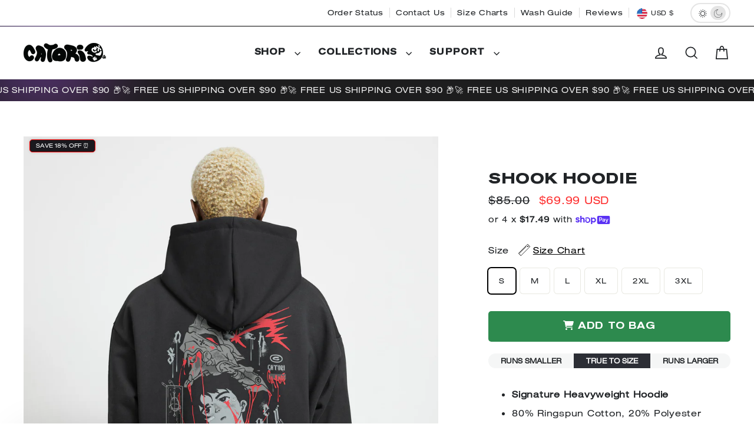

--- FILE ---
content_type: text/html; charset=utf-8
request_url: https://catoriclothing.com/products/shook-graphic-hoodie
body_size: 56676
content:
<!doctype html>
<html class="no-js" lang="en" dir="ltr">
<head>

<script>
window.KiwiSizing = window.KiwiSizing === undefined ? {} : window.KiwiSizing;
KiwiSizing.shop = "catori-clothing.myshopify.com";


KiwiSizing.data = {
  collections: "186717012101,279974215838,411901919463,401766842599,272376791198,215087710366,237141590174",
  tags: "_label_NEW,Feb '23,Hoodies",
  product: "8303646277863",
  vendor: "Catori Clothing",
  type: "anime",
  title: "Shook Hoodie",
  images: ["\/\/catoriclothing.com\/cdn\/shop\/products\/hoodie-back.jpg?v=1675779594","\/\/catoriclothing.com\/cdn\/shop\/products\/hoodie-front.jpg?v=1675779594"],
  options: [{"name":"Color","position":1,"values":["Black"]},{"name":"Size","position":2,"values":["S","M","L","XL","2XL","3XL"]}],
  variants: [{"id":46153555083495,"title":"Black \/ S","option1":"Black","option2":"S","option3":null,"sku":"CATHOODIEHV-HOODIE-BLCK-S","requires_shipping":true,"taxable":true,"featured_image":{"id":40181535047911,"product_id":8303646277863,"position":1,"created_at":"2023-02-08T01:19:47+11:00","updated_at":"2023-02-08T01:19:54+11:00","alt":null,"width":2592,"height":3000,"src":"\/\/catoriclothing.com\/cdn\/shop\/products\/hoodie-back.jpg?v=1675779594","variant_ids":[46153555083495,46153555116263,46153555149031,46153555181799,46153555214567,46153555247335]},"available":true,"name":"Shook Hoodie - Black \/ S","public_title":"Black \/ S","options":["Black","S"],"price":6999,"weight":397,"compare_at_price":8500,"inventory_management":"shopify","barcode":null,"featured_media":{"alt":null,"id":32774593085671,"position":1,"preview_image":{"aspect_ratio":0.864,"height":3000,"width":2592,"src":"\/\/catoriclothing.com\/cdn\/shop\/products\/hoodie-back.jpg?v=1675779594"}},"requires_selling_plan":false,"selling_plan_allocations":[]},{"id":46153555116263,"title":"Black \/ M","option1":"Black","option2":"M","option3":null,"sku":"CATHOODIEHV-HOODIE-BLCK-M","requires_shipping":true,"taxable":true,"featured_image":{"id":40181535047911,"product_id":8303646277863,"position":1,"created_at":"2023-02-08T01:19:47+11:00","updated_at":"2023-02-08T01:19:54+11:00","alt":null,"width":2592,"height":3000,"src":"\/\/catoriclothing.com\/cdn\/shop\/products\/hoodie-back.jpg?v=1675779594","variant_ids":[46153555083495,46153555116263,46153555149031,46153555181799,46153555214567,46153555247335]},"available":true,"name":"Shook Hoodie - Black \/ M","public_title":"Black \/ M","options":["Black","M"],"price":6999,"weight":454,"compare_at_price":8500,"inventory_management":"shopify","barcode":null,"featured_media":{"alt":null,"id":32774593085671,"position":1,"preview_image":{"aspect_ratio":0.864,"height":3000,"width":2592,"src":"\/\/catoriclothing.com\/cdn\/shop\/products\/hoodie-back.jpg?v=1675779594"}},"requires_selling_plan":false,"selling_plan_allocations":[]},{"id":46153555149031,"title":"Black \/ L","option1":"Black","option2":"L","option3":null,"sku":"CATHOODIEHV-HOODIE-BLCK-L","requires_shipping":true,"taxable":true,"featured_image":{"id":40181535047911,"product_id":8303646277863,"position":1,"created_at":"2023-02-08T01:19:47+11:00","updated_at":"2023-02-08T01:19:54+11:00","alt":null,"width":2592,"height":3000,"src":"\/\/catoriclothing.com\/cdn\/shop\/products\/hoodie-back.jpg?v=1675779594","variant_ids":[46153555083495,46153555116263,46153555149031,46153555181799,46153555214567,46153555247335]},"available":true,"name":"Shook Hoodie - Black \/ L","public_title":"Black \/ L","options":["Black","L"],"price":6999,"weight":482,"compare_at_price":8500,"inventory_management":"shopify","barcode":null,"featured_media":{"alt":null,"id":32774593085671,"position":1,"preview_image":{"aspect_ratio":0.864,"height":3000,"width":2592,"src":"\/\/catoriclothing.com\/cdn\/shop\/products\/hoodie-back.jpg?v=1675779594"}},"requires_selling_plan":false,"selling_plan_allocations":[]},{"id":46153555181799,"title":"Black \/ XL","option1":"Black","option2":"XL","option3":null,"sku":"CATHOODIEHV-HOODIE-BLCK-XL","requires_shipping":true,"taxable":true,"featured_image":{"id":40181535047911,"product_id":8303646277863,"position":1,"created_at":"2023-02-08T01:19:47+11:00","updated_at":"2023-02-08T01:19:54+11:00","alt":null,"width":2592,"height":3000,"src":"\/\/catoriclothing.com\/cdn\/shop\/products\/hoodie-back.jpg?v=1675779594","variant_ids":[46153555083495,46153555116263,46153555149031,46153555181799,46153555214567,46153555247335]},"available":true,"name":"Shook Hoodie - Black \/ XL","public_title":"Black \/ XL","options":["Black","XL"],"price":6999,"weight":510,"compare_at_price":8500,"inventory_management":"shopify","barcode":null,"featured_media":{"alt":null,"id":32774593085671,"position":1,"preview_image":{"aspect_ratio":0.864,"height":3000,"width":2592,"src":"\/\/catoriclothing.com\/cdn\/shop\/products\/hoodie-back.jpg?v=1675779594"}},"requires_selling_plan":false,"selling_plan_allocations":[]},{"id":46153555214567,"title":"Black \/ 2XL","option1":"Black","option2":"2XL","option3":null,"sku":"CATHOODIEHV-HOODIE-BLCK-2XL","requires_shipping":true,"taxable":true,"featured_image":{"id":40181535047911,"product_id":8303646277863,"position":1,"created_at":"2023-02-08T01:19:47+11:00","updated_at":"2023-02-08T01:19:54+11:00","alt":null,"width":2592,"height":3000,"src":"\/\/catoriclothing.com\/cdn\/shop\/products\/hoodie-back.jpg?v=1675779594","variant_ids":[46153555083495,46153555116263,46153555149031,46153555181799,46153555214567,46153555247335]},"available":true,"name":"Shook Hoodie - Black \/ 2XL","public_title":"Black \/ 2XL","options":["Black","2XL"],"price":6999,"weight":567,"compare_at_price":8500,"inventory_management":"shopify","barcode":null,"featured_media":{"alt":null,"id":32774593085671,"position":1,"preview_image":{"aspect_ratio":0.864,"height":3000,"width":2592,"src":"\/\/catoriclothing.com\/cdn\/shop\/products\/hoodie-back.jpg?v=1675779594"}},"requires_selling_plan":false,"selling_plan_allocations":[]},{"id":46153555247335,"title":"Black \/ 3XL","option1":"Black","option2":"3XL","option3":null,"sku":"CATHOODIEHV-HOODIE-BLCK-3XL","requires_shipping":true,"taxable":true,"featured_image":{"id":40181535047911,"product_id":8303646277863,"position":1,"created_at":"2023-02-08T01:19:47+11:00","updated_at":"2023-02-08T01:19:54+11:00","alt":null,"width":2592,"height":3000,"src":"\/\/catoriclothing.com\/cdn\/shop\/products\/hoodie-back.jpg?v=1675779594","variant_ids":[46153555083495,46153555116263,46153555149031,46153555181799,46153555214567,46153555247335]},"available":true,"name":"Shook Hoodie - Black \/ 3XL","public_title":"Black \/ 3XL","options":["Black","3XL"],"price":6999,"weight":567,"compare_at_price":8500,"inventory_management":"shopify","barcode":null,"featured_media":{"alt":null,"id":32774593085671,"position":1,"preview_image":{"aspect_ratio":0.864,"height":3000,"width":2592,"src":"\/\/catoriclothing.com\/cdn\/shop\/products\/hoodie-back.jpg?v=1675779594"}},"requires_selling_plan":false,"selling_plan_allocations":[]}],
};

</script>
  <meta charset="utf-8">
  <meta http-equiv="X-UA-Compatible" content="IE=edge">
  <meta name="viewport" content="width=device-width,initial-scale=1">
  <meta name="theme-color" content="#1d1d1e">
  <link rel="canonical" href="https://catoriclothing.com/products/shook-graphic-hoodie">
<link rel="preconnect" href="https://cdn.shopify.com" crossorigin>
<link rel="preconnect" href="https://fonts.shopifycdn.com" crossorigin>
<link rel="preconnect" href="https://ombqad.catoriclothing.com/" crossorigin>
<link rel="preconnect" href="https://connect.facebook.com" crossorigin>
<link rel="preconnect" href="https://static.klaviyo.com" crossorigin>

<link rel="dns-prefetch" href="https://static.hotjar.com" crossorigin>
<link rel="dns-prefetch" href="https://apicdn.juniphq.com" crossorigin>
<link rel="dns-prefetch" href="https://scripts.juniphq.com" crossorigin>
<link rel="dns-prefetch" href="https://www.googletagmanager.com" crossorigin>

<script async src="https://www.googletagmanager.com/gtag/js?id=AW-638046846"></script>
<script defer src="https://cdnjs.cloudflare.com/ajax/libs/font-awesome/6.5.1/js/all.min.js" integrity="sha512-GWzVrcGlo0TxTRvz9ttioyYJ+Wwk9Ck0G81D+eO63BaqHaJ3YZX9wuqjwgfcV/MrB2PhaVX9DkYVhbFpStnqpQ==" crossorigin="anonymous" referrerpolicy="no-referrer"></script><link rel="shortcut icon" href="//catoriclothing.com/cdn/shop/files/favicon-32x32_32x32.png?v=1621324064" type="image/png" /><title>Shook Graphic Hoodie
&ndash; Catori Clothing
</title>
<meta name="description" content="Signature Heavyweight Hoodie 80% Ringspun Cotton, 20% Polyester 10% Recycled Polyester comes from Plastic Bottles 10oz 340 gsm Printed in the USA Front Pocket &amp;amp; 5% Spandex Ribbed Cuffs / Waistband Drawstrings with Metal Eyelets Classic Fit. We recommend ordering one size up for a looser fit"><meta property="og:site_name" content="Catori Clothing">
  <meta property="og:url" content="https://catoriclothing.com/products/shook-graphic-hoodie">
  <meta property="og:title" content="Shook Hoodie">
  <meta property="og:type" content="product">
  <meta property="og:description" content="Signature Heavyweight Hoodie 80% Ringspun Cotton, 20% Polyester 10% Recycled Polyester comes from Plastic Bottles 10oz 340 gsm Printed in the USA Front Pocket &amp;amp; 5% Spandex Ribbed Cuffs / Waistband Drawstrings with Metal Eyelets Classic Fit. We recommend ordering one size up for a looser fit"><meta property="og:image" content="http://catoriclothing.com/cdn/shop/products/hoodie-back_1200x1200.jpg?v=1675779594"><meta property="og:image" content="http://catoriclothing.com/cdn/shop/products/hoodie-front_1200x1200.jpg?v=1675779594">
  <meta property="og:image:secure_url" content="https://catoriclothing.com/cdn/shop/products/hoodie-back_1200x1200.jpg?v=1675779594"><meta property="og:image:secure_url" content="https://catoriclothing.com/cdn/shop/products/hoodie-front_1200x1200.jpg?v=1675779594">
  <meta name="twitter:site" content="@">
  <meta name="twitter:card" content="summary_large_image">
  <meta name="twitter:title" content="Shook Hoodie">
  <meta name="twitter:description" content="Signature Heavyweight Hoodie 80% Ringspun Cotton, 20% Polyester 10% Recycled Polyester comes from Plastic Bottles 10oz 340 gsm Printed in the USA Front Pocket &amp;amp; 5% Spandex Ribbed Cuffs / Waistband Drawstrings with Metal Eyelets Classic Fit. We recommend ordering one size up for a looser fit">
<script>window.performance && window.performance.mark && window.performance.mark('shopify.content_for_header.start');</script><meta name="google-site-verification" content="8cT9yiTDLE5qHrL-zHYJ8pNhZ-efQXJQXak47Zf7_Gk">
<meta id="shopify-digital-wallet" name="shopify-digital-wallet" content="/31624921221/digital_wallets/dialog">
<meta name="shopify-checkout-api-token" content="b445a4cb17dc990eac82131fd474af16">
<meta id="in-context-paypal-metadata" data-shop-id="31624921221" data-venmo-supported="true" data-environment="production" data-locale="en_US" data-paypal-v4="true" data-currency="USD">
<link rel="alternate" hreflang="x-default" href="https://catoriclothing.com/products/shook-graphic-hoodie">
<link rel="alternate" hreflang="en" href="https://catoriclothing.com/products/shook-graphic-hoodie">
<link rel="alternate" hreflang="en-AU" href="https://catoriclothing.com/en-au/products/shook-graphic-hoodie">
<link rel="alternate" hreflang="en-CA" href="https://catoriclothing.com/en-ca/products/shook-graphic-hoodie">
<link rel="alternate" hreflang="en-NZ" href="https://catoriclothing.com/en-nz/products/shook-graphic-hoodie">
<link rel="alternate" hreflang="en-GB" href="https://catoriclothing.com/en-gb/products/shook-graphic-hoodie">
<link rel="alternate" hreflang="en-DE" href="https://catoriclothing.com/en-de/products/shook-graphic-hoodie">
<link rel="alternate" hreflang="en-TH" href="https://catoriclothing.com/en-th/products/shook-graphic-hoodie">
<link rel="alternate" hreflang="en-SG" href="https://catoriclothing.com/en-sg/products/shook-graphic-hoodie">
<link rel="alternate" type="application/json+oembed" href="https://catoriclothing.com/products/shook-graphic-hoodie.oembed">
<script async="async" src="/checkouts/internal/preloads.js?locale=en-US"></script>
<link rel="preconnect" href="https://shop.app" crossorigin="anonymous">
<script async="async" src="https://shop.app/checkouts/internal/preloads.js?locale=en-US&shop_id=31624921221" crossorigin="anonymous"></script>
<script id="apple-pay-shop-capabilities" type="application/json">{"shopId":31624921221,"countryCode":"US","currencyCode":"USD","merchantCapabilities":["supports3DS"],"merchantId":"gid:\/\/shopify\/Shop\/31624921221","merchantName":"Catori Clothing","requiredBillingContactFields":["postalAddress","email"],"requiredShippingContactFields":["postalAddress","email"],"shippingType":"shipping","supportedNetworks":["visa","masterCard","amex","discover","elo","jcb"],"total":{"type":"pending","label":"Catori Clothing","amount":"1.00"},"shopifyPaymentsEnabled":true,"supportsSubscriptions":true}</script>
<script id="shopify-features" type="application/json">{"accessToken":"b445a4cb17dc990eac82131fd474af16","betas":["rich-media-storefront-analytics"],"domain":"catoriclothing.com","predictiveSearch":true,"shopId":31624921221,"locale":"en"}</script>
<script>var Shopify = Shopify || {};
Shopify.shop = "catori-clothing.myshopify.com";
Shopify.locale = "en";
Shopify.currency = {"active":"USD","rate":"1.0"};
Shopify.country = "US";
Shopify.theme = {"name":"Copy of Dark Mode","id":139045667047,"schema_name":"Streamline","schema_version":"6.4.0","theme_store_id":872,"role":"main"};
Shopify.theme.handle = "null";
Shopify.theme.style = {"id":null,"handle":null};
Shopify.cdnHost = "catoriclothing.com/cdn";
Shopify.routes = Shopify.routes || {};
Shopify.routes.root = "/";</script>
<script type="module">!function(o){(o.Shopify=o.Shopify||{}).modules=!0}(window);</script>
<script>!function(o){function n(){var o=[];function n(){o.push(Array.prototype.slice.apply(arguments))}return n.q=o,n}var t=o.Shopify=o.Shopify||{};t.loadFeatures=n(),t.autoloadFeatures=n()}(window);</script>
<script>
  window.ShopifyPay = window.ShopifyPay || {};
  window.ShopifyPay.apiHost = "shop.app\/pay";
  window.ShopifyPay.redirectState = null;
</script>
<script id="shop-js-analytics" type="application/json">{"pageType":"product"}</script>
<script defer="defer" async type="module" src="//catoriclothing.com/cdn/shopifycloud/shop-js/modules/v2/client.init-shop-cart-sync_BN7fPSNr.en.esm.js"></script>
<script defer="defer" async type="module" src="//catoriclothing.com/cdn/shopifycloud/shop-js/modules/v2/chunk.common_Cbph3Kss.esm.js"></script>
<script defer="defer" async type="module" src="//catoriclothing.com/cdn/shopifycloud/shop-js/modules/v2/chunk.modal_DKumMAJ1.esm.js"></script>
<script type="module">
  await import("//catoriclothing.com/cdn/shopifycloud/shop-js/modules/v2/client.init-shop-cart-sync_BN7fPSNr.en.esm.js");
await import("//catoriclothing.com/cdn/shopifycloud/shop-js/modules/v2/chunk.common_Cbph3Kss.esm.js");
await import("//catoriclothing.com/cdn/shopifycloud/shop-js/modules/v2/chunk.modal_DKumMAJ1.esm.js");

  window.Shopify.SignInWithShop?.initShopCartSync?.({"fedCMEnabled":true,"windoidEnabled":true});

</script>
<script>
  window.Shopify = window.Shopify || {};
  if (!window.Shopify.featureAssets) window.Shopify.featureAssets = {};
  window.Shopify.featureAssets['shop-js'] = {"shop-cart-sync":["modules/v2/client.shop-cart-sync_CJVUk8Jm.en.esm.js","modules/v2/chunk.common_Cbph3Kss.esm.js","modules/v2/chunk.modal_DKumMAJ1.esm.js"],"init-fed-cm":["modules/v2/client.init-fed-cm_7Fvt41F4.en.esm.js","modules/v2/chunk.common_Cbph3Kss.esm.js","modules/v2/chunk.modal_DKumMAJ1.esm.js"],"init-shop-email-lookup-coordinator":["modules/v2/client.init-shop-email-lookup-coordinator_Cc088_bR.en.esm.js","modules/v2/chunk.common_Cbph3Kss.esm.js","modules/v2/chunk.modal_DKumMAJ1.esm.js"],"init-windoid":["modules/v2/client.init-windoid_hPopwJRj.en.esm.js","modules/v2/chunk.common_Cbph3Kss.esm.js","modules/v2/chunk.modal_DKumMAJ1.esm.js"],"shop-button":["modules/v2/client.shop-button_B0jaPSNF.en.esm.js","modules/v2/chunk.common_Cbph3Kss.esm.js","modules/v2/chunk.modal_DKumMAJ1.esm.js"],"shop-cash-offers":["modules/v2/client.shop-cash-offers_DPIskqss.en.esm.js","modules/v2/chunk.common_Cbph3Kss.esm.js","modules/v2/chunk.modal_DKumMAJ1.esm.js"],"shop-toast-manager":["modules/v2/client.shop-toast-manager_CK7RT69O.en.esm.js","modules/v2/chunk.common_Cbph3Kss.esm.js","modules/v2/chunk.modal_DKumMAJ1.esm.js"],"init-shop-cart-sync":["modules/v2/client.init-shop-cart-sync_BN7fPSNr.en.esm.js","modules/v2/chunk.common_Cbph3Kss.esm.js","modules/v2/chunk.modal_DKumMAJ1.esm.js"],"init-customer-accounts-sign-up":["modules/v2/client.init-customer-accounts-sign-up_CfPf4CXf.en.esm.js","modules/v2/client.shop-login-button_DeIztwXF.en.esm.js","modules/v2/chunk.common_Cbph3Kss.esm.js","modules/v2/chunk.modal_DKumMAJ1.esm.js"],"pay-button":["modules/v2/client.pay-button_CgIwFSYN.en.esm.js","modules/v2/chunk.common_Cbph3Kss.esm.js","modules/v2/chunk.modal_DKumMAJ1.esm.js"],"init-customer-accounts":["modules/v2/client.init-customer-accounts_DQ3x16JI.en.esm.js","modules/v2/client.shop-login-button_DeIztwXF.en.esm.js","modules/v2/chunk.common_Cbph3Kss.esm.js","modules/v2/chunk.modal_DKumMAJ1.esm.js"],"avatar":["modules/v2/client.avatar_BTnouDA3.en.esm.js"],"init-shop-for-new-customer-accounts":["modules/v2/client.init-shop-for-new-customer-accounts_CsZy_esa.en.esm.js","modules/v2/client.shop-login-button_DeIztwXF.en.esm.js","modules/v2/chunk.common_Cbph3Kss.esm.js","modules/v2/chunk.modal_DKumMAJ1.esm.js"],"shop-follow-button":["modules/v2/client.shop-follow-button_BRMJjgGd.en.esm.js","modules/v2/chunk.common_Cbph3Kss.esm.js","modules/v2/chunk.modal_DKumMAJ1.esm.js"],"checkout-modal":["modules/v2/client.checkout-modal_B9Drz_yf.en.esm.js","modules/v2/chunk.common_Cbph3Kss.esm.js","modules/v2/chunk.modal_DKumMAJ1.esm.js"],"shop-login-button":["modules/v2/client.shop-login-button_DeIztwXF.en.esm.js","modules/v2/chunk.common_Cbph3Kss.esm.js","modules/v2/chunk.modal_DKumMAJ1.esm.js"],"lead-capture":["modules/v2/client.lead-capture_DXYzFM3R.en.esm.js","modules/v2/chunk.common_Cbph3Kss.esm.js","modules/v2/chunk.modal_DKumMAJ1.esm.js"],"shop-login":["modules/v2/client.shop-login_CA5pJqmO.en.esm.js","modules/v2/chunk.common_Cbph3Kss.esm.js","modules/v2/chunk.modal_DKumMAJ1.esm.js"],"payment-terms":["modules/v2/client.payment-terms_BxzfvcZJ.en.esm.js","modules/v2/chunk.common_Cbph3Kss.esm.js","modules/v2/chunk.modal_DKumMAJ1.esm.js"]};
</script>
<script>(function() {
  var isLoaded = false;
  function asyncLoad() {
    if (isLoaded) return;
    isLoaded = true;
    var urls = ["https:\/\/scripts.juniphq.com\/v1\/junip_shopify.js?shop=catori-clothing.myshopify.com","https:\/\/app.kiwisizing.com\/web\/js\/dist\/kiwiSizing\/plugin\/SizingPlugin.prod.js?v=331\u0026shop=catori-clothing.myshopify.com","\/\/cdn.shopify.com\/proxy\/d0f6a764eb5e020b3728e0e1bdccd1867f0b92e37f066f55acef24ae2888c51b\/bingshoppingtool-t2app-prod.trafficmanager.net\/uet\/tracking_script?shop=catori-clothing.myshopify.com\u0026sp-cache-control=cHVibGljLCBtYXgtYWdlPTkwMA","\/\/cdn.shopify.com\/proxy\/03291a1578954a4dde36899bdfb8025716444718cf5e0b0dfcc2c0e8f3608419\/bingshoppingtool-t2app-prod.trafficmanager.net\/api\/ShopifyMT\/v1\/uet\/tracking_script?shop=catori-clothing.myshopify.com\u0026sp-cache-control=cHVibGljLCBtYXgtYWdlPTkwMA","https:\/\/sdk.postscript.io\/sdk-script-loader.bundle.js?shopId=18223\u0026shop=catori-clothing.myshopify.com"];
    for (var i = 0; i < urls.length; i++) {
      var s = document.createElement('script');
      s.type = 'text/javascript';
      s.async = true;
      s.src = urls[i];
      var x = document.getElementsByTagName('script')[0];
      x.parentNode.insertBefore(s, x);
    }
  };
  if(window.attachEvent) {
    window.attachEvent('onload', asyncLoad);
  } else {
    window.addEventListener('load', asyncLoad, false);
  }
})();</script>
<script id="__st">var __st={"a":31624921221,"offset":39600,"reqid":"97e11b4d-59ea-42d1-87ae-ddf795d4e61a-1770035913","pageurl":"catoriclothing.com\/products\/shook-graphic-hoodie","u":"d999ec9277d9","p":"product","rtyp":"product","rid":8303646277863};</script>
<script>window.ShopifyPaypalV4VisibilityTracking = true;</script>
<script id="captcha-bootstrap">!function(){'use strict';const t='contact',e='account',n='new_comment',o=[[t,t],['blogs',n],['comments',n],[t,'customer']],c=[[e,'customer_login'],[e,'guest_login'],[e,'recover_customer_password'],[e,'create_customer']],r=t=>t.map((([t,e])=>`form[action*='/${t}']:not([data-nocaptcha='true']) input[name='form_type'][value='${e}']`)).join(','),a=t=>()=>t?[...document.querySelectorAll(t)].map((t=>t.form)):[];function s(){const t=[...o],e=r(t);return a(e)}const i='password',u='form_key',d=['recaptcha-v3-token','g-recaptcha-response','h-captcha-response',i],f=()=>{try{return window.sessionStorage}catch{return}},m='__shopify_v',_=t=>t.elements[u];function p(t,e,n=!1){try{const o=window.sessionStorage,c=JSON.parse(o.getItem(e)),{data:r}=function(t){const{data:e,action:n}=t;return t[m]||n?{data:e,action:n}:{data:t,action:n}}(c);for(const[e,n]of Object.entries(r))t.elements[e]&&(t.elements[e].value=n);n&&o.removeItem(e)}catch(o){console.error('form repopulation failed',{error:o})}}const l='form_type',E='cptcha';function T(t){t.dataset[E]=!0}const w=window,h=w.document,L='Shopify',v='ce_forms',y='captcha';let A=!1;((t,e)=>{const n=(g='f06e6c50-85a8-45c8-87d0-21a2b65856fe',I='https://cdn.shopify.com/shopifycloud/storefront-forms-hcaptcha/ce_storefront_forms_captcha_hcaptcha.v1.5.2.iife.js',D={infoText:'Protected by hCaptcha',privacyText:'Privacy',termsText:'Terms'},(t,e,n)=>{const o=w[L][v],c=o.bindForm;if(c)return c(t,g,e,D).then(n);var r;o.q.push([[t,g,e,D],n]),r=I,A||(h.body.append(Object.assign(h.createElement('script'),{id:'captcha-provider',async:!0,src:r})),A=!0)});var g,I,D;w[L]=w[L]||{},w[L][v]=w[L][v]||{},w[L][v].q=[],w[L][y]=w[L][y]||{},w[L][y].protect=function(t,e){n(t,void 0,e),T(t)},Object.freeze(w[L][y]),function(t,e,n,w,h,L){const[v,y,A,g]=function(t,e,n){const i=e?o:[],u=t?c:[],d=[...i,...u],f=r(d),m=r(i),_=r(d.filter((([t,e])=>n.includes(e))));return[a(f),a(m),a(_),s()]}(w,h,L),I=t=>{const e=t.target;return e instanceof HTMLFormElement?e:e&&e.form},D=t=>v().includes(t);t.addEventListener('submit',(t=>{const e=I(t);if(!e)return;const n=D(e)&&!e.dataset.hcaptchaBound&&!e.dataset.recaptchaBound,o=_(e),c=g().includes(e)&&(!o||!o.value);(n||c)&&t.preventDefault(),c&&!n&&(function(t){try{if(!f())return;!function(t){const e=f();if(!e)return;const n=_(t);if(!n)return;const o=n.value;o&&e.removeItem(o)}(t);const e=Array.from(Array(32),(()=>Math.random().toString(36)[2])).join('');!function(t,e){_(t)||t.append(Object.assign(document.createElement('input'),{type:'hidden',name:u})),t.elements[u].value=e}(t,e),function(t,e){const n=f();if(!n)return;const o=[...t.querySelectorAll(`input[type='${i}']`)].map((({name:t})=>t)),c=[...d,...o],r={};for(const[a,s]of new FormData(t).entries())c.includes(a)||(r[a]=s);n.setItem(e,JSON.stringify({[m]:1,action:t.action,data:r}))}(t,e)}catch(e){console.error('failed to persist form',e)}}(e),e.submit())}));const S=(t,e)=>{t&&!t.dataset[E]&&(n(t,e.some((e=>e===t))),T(t))};for(const o of['focusin','change'])t.addEventListener(o,(t=>{const e=I(t);D(e)&&S(e,y())}));const B=e.get('form_key'),M=e.get(l),P=B&&M;t.addEventListener('DOMContentLoaded',(()=>{const t=y();if(P)for(const e of t)e.elements[l].value===M&&p(e,B);[...new Set([...A(),...v().filter((t=>'true'===t.dataset.shopifyCaptcha))])].forEach((e=>S(e,t)))}))}(h,new URLSearchParams(w.location.search),n,t,e,['guest_login'])})(!0,!0)}();</script>
<script integrity="sha256-4kQ18oKyAcykRKYeNunJcIwy7WH5gtpwJnB7kiuLZ1E=" data-source-attribution="shopify.loadfeatures" defer="defer" src="//catoriclothing.com/cdn/shopifycloud/storefront/assets/storefront/load_feature-a0a9edcb.js" crossorigin="anonymous"></script>
<script crossorigin="anonymous" defer="defer" src="//catoriclothing.com/cdn/shopifycloud/storefront/assets/shopify_pay/storefront-65b4c6d7.js?v=20250812"></script>
<script data-source-attribution="shopify.dynamic_checkout.dynamic.init">var Shopify=Shopify||{};Shopify.PaymentButton=Shopify.PaymentButton||{isStorefrontPortableWallets:!0,init:function(){window.Shopify.PaymentButton.init=function(){};var t=document.createElement("script");t.src="https://catoriclothing.com/cdn/shopifycloud/portable-wallets/latest/portable-wallets.en.js",t.type="module",document.head.appendChild(t)}};
</script>
<script data-source-attribution="shopify.dynamic_checkout.buyer_consent">
  function portableWalletsHideBuyerConsent(e){var t=document.getElementById("shopify-buyer-consent"),n=document.getElementById("shopify-subscription-policy-button");t&&n&&(t.classList.add("hidden"),t.setAttribute("aria-hidden","true"),n.removeEventListener("click",e))}function portableWalletsShowBuyerConsent(e){var t=document.getElementById("shopify-buyer-consent"),n=document.getElementById("shopify-subscription-policy-button");t&&n&&(t.classList.remove("hidden"),t.removeAttribute("aria-hidden"),n.addEventListener("click",e))}window.Shopify?.PaymentButton&&(window.Shopify.PaymentButton.hideBuyerConsent=portableWalletsHideBuyerConsent,window.Shopify.PaymentButton.showBuyerConsent=portableWalletsShowBuyerConsent);
</script>
<script data-source-attribution="shopify.dynamic_checkout.cart.bootstrap">document.addEventListener("DOMContentLoaded",(function(){function t(){return document.querySelector("shopify-accelerated-checkout-cart, shopify-accelerated-checkout")}if(t())Shopify.PaymentButton.init();else{new MutationObserver((function(e,n){t()&&(Shopify.PaymentButton.init(),n.disconnect())})).observe(document.body,{childList:!0,subtree:!0})}}));
</script>
<script id='scb4127' type='text/javascript' async='' src='https://catoriclothing.com/cdn/shopifycloud/privacy-banner/storefront-banner.js'></script><link id="shopify-accelerated-checkout-styles" rel="stylesheet" media="screen" href="https://catoriclothing.com/cdn/shopifycloud/portable-wallets/latest/accelerated-checkout-backwards-compat.css" crossorigin="anonymous">
<style id="shopify-accelerated-checkout-cart">
        #shopify-buyer-consent {
  margin-top: 1em;
  display: inline-block;
  width: 100%;
}

#shopify-buyer-consent.hidden {
  display: none;
}

#shopify-subscription-policy-button {
  background: none;
  border: none;
  padding: 0;
  text-decoration: underline;
  font-size: inherit;
  cursor: pointer;
}

#shopify-subscription-policy-button::before {
  box-shadow: none;
}

      </style>

<script>window.performance && window.performance.mark && window.performance.mark('shopify.content_for_header.end');</script>

  <script>
    var theme = {
      stylesheet: "//catoriclothing.com/cdn/shop/t/87/assets/theme.css?v=3601727579912321201725645590",
      template: "product",
      routes: {
        home: "/",
        cart: "/cart.js",
        cartPage: "/cart",
        cartAdd: "/cart/add.js",
        cartChange: "/cart/change.js",
        predictiveSearch: "/search/suggest"
      },
      strings: {
        addToCart: "Add to cart",
        soldOut: "Sold Out",
        unavailable: "Unavailable",
        regularPrice: "Regular price",
        salePrice: "Sale price",
        inStockLabel: "In stock, ready to ship",
        oneStockLabel: "Low stock - [count] item left",
        otherStockLabel: "Low stock - [count] items left",
        willNotShipUntil: "Ready to ship [date]",
        willBeInStockAfter: "Back in stock [date]",
        waitingForStock: "Inventory on the way",
        cartItems: "[count] items",
        cartConfirmDelete: "Are you sure you want to remove this item?",
        cartTermsConfirmation: "You must agree with the terms and conditions of sales to check out",
        maxQuantity: "You can only have [quantity] of [title] in your cart."
      },
      settings: {
        cartType: "drawer",
        isCustomerTemplate: false,
        moneyFormat: "${{amount}}",
        quickView: false,
        hoverProductGrid: true,
        themeName: 'new begginings',
        themeVersion: "6.5.1",
        predictiveSearchType: "product",
      }
    };

    document.documentElement.className = document.documentElement.className.replace('no-js', 'js');

      window.dataLayer = window.dataLayer || [];
  function gtag(){dataLayer.push(arguments);}
  gtag('js', new Date());

  gtag('config', 'AW-638046846');
  
    (function(h,o,t,j,a,r){
        h.hj=h.hj||function(){(h.hj.q=h.hj.q||[]).push(arguments)};
        h._hjSettings={hjid:1965447,hjsv:6};
        a=o.getElementsByTagName('head')[0];
        r=o.createElement('script');r.async=1;
        r.src=t+h._hjSettings.hjid+j+h._hjSettings.hjsv;
        a.appendChild(r);
    })(window,document,'https://static.hotjar.com/c/hotjar-','.js?sv=');


  </script><style data-shopify>@font-face {
  font-family: "catori-head";
  src: url('//catoriclothing.com/cdn/shop/files/cat-head-3.woff2?v=4415866659111136722') format("woff2"),
       url('//catoriclothing.com/cdn/shop/files/cat-head-3.woff?v=4856922170305857567') format("woff");
}

  @font-face {
  font-family: "catori-body";
  src: url('//catoriclothing.com/cdn/shop/files/cat-body.woff2?v=12127044233459079031') format("woff2"),
       url('//catoriclothing.com/cdn/shop/files/cat-body.woff?v=17189821915001896240') format("woff");
}
  
  :root {
    --typeHeaderPrimary:'catori-head';
    --typeHeaderFallback: sans-serif;
    --typeHeaderSize: 24px;
    --typeHeaderStyle: normal;
    --typeHeaderWeight: 800;
    --typeHeaderLineHeight: 1.2;
    --typeHeaderSpacing: 0.025em;

    --typeBasePrimary:'catori-body';
    --typeBaseFallback:monospace;
    --typeBaseSize: 15px;
    --typeBaseWeight: 400;
    --typeBaseStyle: normal;
    --typeBaseSpacing: 0.05em;
    --typeBaseLineHeight: 32px;

    
      --buttonRadius: 5px;
    

    --iconWeight: 4px;
    --iconLinecaps: miter;
  }

  

  .hero {
    background-image: linear-gradient(100deg, #dde5df 40%, #ffffff 63%, #dde5df 79%);
  }

  .placeholder-content,
  .image-wrap,
  .skrim__link,
  .pswp__img--placeholder {
    background-image: linear-gradient(100deg, rgba(0,0,0,0) 40%, rgba(0, 0, 0, 0.0) 63%, rgba(0,0,0,0) 79%);
  }</style><style>
  @font-face {
  font-family: Syne;
  font-weight: 800;
  font-style: normal;
  font-display: swap;
  src: url("//catoriclothing.com/cdn/fonts/syne/syne_n8.49bf155ca6064781c5b84cd1f9fc4bebf5ee7552.woff2") format("woff2"),
       url("//catoriclothing.com/cdn/fonts/syne/syne_n8.3057e548885d283ffe1fea40ba9872191e0da5b1.woff") format("woff");
}

  @font-face {
  font-family: "Roboto Mono";
  font-weight: 400;
  font-style: normal;
  font-display: swap;
  src: url("//catoriclothing.com/cdn/fonts/roboto_mono/robotomono_n4.9d1649e14a644ef48a2262609c784a79a5c2c87d.woff2") format("woff2"),
       url("//catoriclothing.com/cdn/fonts/roboto_mono/robotomono_n4.1f5c294b54ad5b669e758778fae486a733405684.woff") format("woff");
}


  @font-face {
  font-family: "Roboto Mono";
  font-weight: 700;
  font-style: normal;
  font-display: swap;
  src: url("//catoriclothing.com/cdn/fonts/roboto_mono/robotomono_n7.94ea13a641f607be3d334ec356dbe9710b93cb18.woff2") format("woff2"),
       url("//catoriclothing.com/cdn/fonts/roboto_mono/robotomono_n7.4bd578ed36c8af9f034d1aa383e35172620e6500.woff") format("woff");
}

  @font-face {
  font-family: "Roboto Mono";
  font-weight: 400;
  font-style: italic;
  font-display: swap;
  src: url("//catoriclothing.com/cdn/fonts/roboto_mono/robotomono_i4.a25644e8b45c7298fd88b9667c242570c38bd16b.woff2") format("woff2"),
       url("//catoriclothing.com/cdn/fonts/roboto_mono/robotomono_i4.32d315c9534af1c57f14ef0f7fed2771f356b3d5.woff") format("woff");
}

  @font-face {
  font-family: "Roboto Mono";
  font-weight: 700;
  font-style: italic;
  font-display: swap;
  src: url("//catoriclothing.com/cdn/fonts/roboto_mono/robotomono_i7.c7af3ae56ec5850cf036474739742dd23e5f17b8.woff2") format("woff2"),
       url("//catoriclothing.com/cdn/fonts/roboto_mono/robotomono_i7.13669ac9ea460234c8180f48b23ac09ecd4fb4a3.woff") format("woff");
}


  body,
  input,
  textarea,
  button,
  select {
    -webkit-font-smoothing: antialiased;
    -webkit-text-size-adjust: 100%;
    text-rendering: optimizeSpeed;
    font-family: var(--typeBasePrimary), var(--typeBaseFallback);
    font-size: calc(var(--typeBaseSize) * 0.85);
    font-weight: var(--typeBaseWeight);
    font-style: var(--typeBaseStyle);
    letter-spacing: var(--typeBaseSpacing);
    line-height: var(--typeBaseLineHeight);
  }

  @media only screen and (min-width: 769px) {
    body,
    input,
    textarea,
    button,
    select {
      font-size: var(--typeBaseSize);
    }
  }

  .page-container,
  .overscroll-loader {
    display: none;
  }

  h1, .h1,
  h3, .h3,
  h4, .h4,
  h5, .h5,
  h6, .h6,
  .section-header__title {
    font-family: var(--typeHeaderPrimary), var(--typeHeaderFallback);
    font-weight: var(--typeHeaderWeight);
    font-style: normal;
    letter-spacing: var(--typeHeaderSpacing);
    line-height: var(--typeHeaderLineHeight);
    word-break: break-word;

    
      text-transform: uppercase;
    
  }

  h2, .h2 {
    font-family: var(--typeBasePrimary), var(--typeBaseFallback);
    font-weight: var(--typeBaseWeight);
    letter-spacing: var(--typeBaseSpacing);
    line-height: var(--typeBaseLineHeight);
  }

  
  @keyframes pulse-fade {
    0% {
      opacity: 0;
    }
    50% {
      opacity: 1;
    }
    100% {
      opacity: 0;
    }
  }

  .splash-screen {
    box-sizing: border-box;
    display: flex;
    position: fixed;
    left: 0;
    top: 0;
    right: 0;
    bottom: 0;
    align-items: center;
    justify-content: center;
    z-index: 10001;
    background-color: #ffffff;
  }

  .splash-screen__loader {
    max-width: 110px;
  }

  @media only screen and (min-width: 769px) {
    .splash-screen__loader {
      max-width: 200px;
    }
  }

  .splash-screen img {
    display: block;
    max-width: 100%;
    border: 0 none;
    height: auto;
    animation: pulse-fade 0.4s infinite linear;
  }

  .loader-text {
    letter-spacing: 0.2em;
    font-size: 1.5em;
    text-transform: uppercase;
    animation: pulse-fade 0.4s infinite linear;
  }

  .loader-logo {
    display: none;
    position: fixed;
    left: 0;
    top: 0;
    right: 0;
    bottom: 0;
    align-items: center;
    justify-content: center;
    background-color: #ffffff;
    z-index: 6000;
  }

  .loader-logo__img {
    display: block;
  }

  .transition-body {
    opacity: 0;
  }

  .btn--loading span:after {
    content: "Loading";
  }
</style>
<link href="//catoriclothing.com/cdn/shop/t/87/assets/theme.css?v=3601727579912321201725645590" rel="stylesheet" type="text/css" media="all" />
<link rel="stylesheet" href="//catoriclothing.com/cdn/shop/t/87/assets/country-flags.css"><script src="//catoriclothing.com/cdn/shop/t/87/assets/vendor-v6.js" defer="defer"></script>
  <script src="//catoriclothing.com/cdn/shop/t/87/assets/theme.min.js?v=30991502080743494851725641608" defer="defer"></script><!-- Google Tag Manager -->
<script>(function(w,d,s,l,i){w[l]=w[l]||[];w[l].push({'gtm.start':
new Date().getTime(),event:'gtm.js'});var f=d.getElementsByTagName(s)[0],
j=d.createElement(s),dl=l!='dataLayer'?'&l='+l:'';j.async=true;j.src=
'https://www.googletagmanager.com/gtm.js?id='+i+dl;f.parentNode.insertBefore(j,f);
})(window,document,'script','dataLayer','GTM-PPL7H5M');</script>
<!-- End Google Tag Manager -->
  <script>(function(w,d,t,r,u){var f,n,i;w[u]=w[u]||[],f=function(){var o={ti:"187023084", tm:"shpfy_ui"};o.q=w[u],w[u]=new UET(o),w[u].push("pageLoad")},n=d.createElement(t),n.src=r,n.async=1,n.onload=n.onreadystatechange=function(){var s=this.readyState;s&&s!=="loaded"&&s!=="complete"||(f(),n.onload=n.onreadystatechange=null)},i=d.getElementsByTagName(t)[0],i.parentNode.insertBefore(n,i)})(window,document,"script","//bat.bing.com/bat.js","uetq");</script>

      

  <script>
!function(t,e,i){if(!t.thoughtmetric){t.thoughtmetricQueue=t.thoughtmetricQueue||[],t.thoughtmetric=t.thoughtmetric||function(){t.thoughtmetricQueue.push(arguments)};var u=e.createElement("script");u.async=!0,u.src="https://ombqad.catoriclothing.com/tmpixel.min.js";var h=e.getElementsByTagName("script")[0];h.parentNode.insertBefore(u,h)}}(window,document); thoughtmetric("init","ID-392710aa826c7df8"); thoughtmetric("proxy","ombqad.catoriclothing.com"); thoughtmetric("pageview");
</script>

<!-- BEGIN app block: shopify://apps/thoughtmetric/blocks/tm/5a9f9e10-3a9f-41b1-8250-d2eab3bd19a4 --><script>
  !function(t,e,i){if(!t.thoughtmetric){t.thoughtmetricQueue=t.thoughtmetricQueue||[],t.thoughtmetric=t.thoughtmetric||function(){t.thoughtmetricQueue.push(arguments)};var u=e.createElement("script");u.async=!0,u.src="/apps/data/init.js";var h=e.getElementsByTagName("script")[0];h.parentNode.insertBefore(u,h)}}(window,document);
  thoughtmetric("init","ID-392710aa826c7df8");  thoughtmetric("proxy","shopify"); thoughtmetric("pageview");
</script>



<!-- END app block --><!-- BEGIN app block: shopify://apps/tolstoy-shoppable-video-quiz/blocks/widget-block/06fa8282-42ff-403e-b67c-1936776aed11 -->




                























<script
  type="module"
  async
  src="https://widget.gotolstoy.com/we/widget.js"
  data-shop=catori-clothing.myshopify.com
  data-app-key=076560d3-40aa-468c-8e3c-ee0b2e97bf09
  data-should-use-cache=true
  data-cache-version=""
  data-product-gallery-projects="[]"
  data-collection-gallery-projects="[]"
  data-product-id=8303646277863
  data-template-name="product"
  data-ot-ignore
>
</script>
<script
  type="text/javascript"
  nomodule
  async
  src="https://widget.gotolstoy.com/widget/widget.js"
  data-shop=catori-clothing.myshopify.com
  data-app-key=076560d3-40aa-468c-8e3c-ee0b2e97bf09
  data-should-use-cache=true
  data-cache-version=""
  data-product-gallery-projects="[]"
  data-collection-gallery-projects="[]"
  data-product-id=8303646277863
  data-collection-id=""
  data-template-name="product"
  data-ot-ignore
></script>
<script
  type="module"
  async
  src="https://play.gotolstoy.com/widget-v2/widget.js"
  id="tolstoy-widget-script"
  data-shop=catori-clothing.myshopify.com
  data-app-key=076560d3-40aa-468c-8e3c-ee0b2e97bf09
  data-should-use-cache=true
  data-cache-version=""
  data-product-gallery-projects="[]"
  data-collection-gallery-projects="[]"
  data-product-id=8303646277863
  data-collection-id=""
  data-shop-assistant-enabled="false"
  data-search-bar-widget-enabled="false"
  data-template-name="product"
  data-customer-id=""
  data-ot-ignore
></script>
<script>
  window.tolstoyCurrencySymbol = '$';
  window.tolstoyMoneyFormat = '${{amount}}';
</script>
<script>
  window.tolstoyDebug = {
    enable: () => {
      fetch('/cart/update.js', {
        method: 'POST',
        headers: { 'Content-Type': 'application/json' },
        body: JSON.stringify({ attributes: { TolstoyDebugEnabled: 'true' } })
      })
      .then(response => response.json())
      .then(() => window.location.reload());
    },
    disable: () => {
      fetch('/cart/update.js', {
        method: 'POST',
        headers: { 'Content-Type': 'application/json' },
        body: JSON.stringify({ attributes: { TolstoyDebugEnabled: null } })
      })
      .then(response => response.json())
      .then(() => window.location.reload())
    },
    status: async () => {
      const response = await fetch('/cart.js');
      const json = await response.json();
      console.log(json.attributes);
    }
  }
</script>

<!-- END app block --><!-- BEGIN app block: shopify://apps/klaviyo-email-marketing-sms/blocks/klaviyo-onsite-embed/2632fe16-c075-4321-a88b-50b567f42507 -->












  <script async src="https://static.klaviyo.com/onsite/js/JN3R8F/klaviyo.js?company_id=JN3R8F"></script>
  <script>!function(){if(!window.klaviyo){window._klOnsite=window._klOnsite||[];try{window.klaviyo=new Proxy({},{get:function(n,i){return"push"===i?function(){var n;(n=window._klOnsite).push.apply(n,arguments)}:function(){for(var n=arguments.length,o=new Array(n),w=0;w<n;w++)o[w]=arguments[w];var t="function"==typeof o[o.length-1]?o.pop():void 0,e=new Promise((function(n){window._klOnsite.push([i].concat(o,[function(i){t&&t(i),n(i)}]))}));return e}}})}catch(n){window.klaviyo=window.klaviyo||[],window.klaviyo.push=function(){var n;(n=window._klOnsite).push.apply(n,arguments)}}}}();</script>

  
    <script id="viewed_product">
      if (item == null) {
        var _learnq = _learnq || [];

        var MetafieldReviews = null
        var MetafieldYotpoRating = null
        var MetafieldYotpoCount = null
        var MetafieldLooxRating = null
        var MetafieldLooxCount = null
        var okendoProduct = null
        var okendoProductReviewCount = null
        var okendoProductReviewAverageValue = null
        try {
          // The following fields are used for Customer Hub recently viewed in order to add reviews.
          // This information is not part of __kla_viewed. Instead, it is part of __kla_viewed_reviewed_items
          MetafieldReviews = {};
          MetafieldYotpoRating = null
          MetafieldYotpoCount = null
          MetafieldLooxRating = null
          MetafieldLooxCount = null

          okendoProduct = {"reviewCount":26,"reviewAverageValue":"4.8"}
          // If the okendo metafield is not legacy, it will error, which then requires the new json formatted data
          if (okendoProduct && 'error' in okendoProduct) {
            okendoProduct = null
          }
          okendoProductReviewCount = okendoProduct ? okendoProduct.reviewCount : null
          okendoProductReviewAverageValue = okendoProduct ? okendoProduct.reviewAverageValue : null
        } catch (error) {
          console.error('Error in Klaviyo onsite reviews tracking:', error);
        }

        var item = {
          Name: "Shook Hoodie",
          ProductID: 8303646277863,
          Categories: ["all","Anime","Feb '23","Just Dropped 🔥","New Arrivals","Shop","Streetwear Hoodies \u0026 Graphic Hoodies"],
          ImageURL: "https://catoriclothing.com/cdn/shop/products/hoodie-back_grande.jpg?v=1675779594",
          URL: "https://catoriclothing.com/products/shook-graphic-hoodie",
          Brand: "Catori Clothing",
          Price: "$69.99",
          Value: "69.99",
          CompareAtPrice: "$85.00"
        };
        _learnq.push(['track', 'Viewed Product', item]);
        _learnq.push(['trackViewedItem', {
          Title: item.Name,
          ItemId: item.ProductID,
          Categories: item.Categories,
          ImageUrl: item.ImageURL,
          Url: item.URL,
          Metadata: {
            Brand: item.Brand,
            Price: item.Price,
            Value: item.Value,
            CompareAtPrice: item.CompareAtPrice
          },
          metafields:{
            reviews: MetafieldReviews,
            yotpo:{
              rating: MetafieldYotpoRating,
              count: MetafieldYotpoCount,
            },
            loox:{
              rating: MetafieldLooxRating,
              count: MetafieldLooxCount,
            },
            okendo: {
              rating: okendoProductReviewAverageValue,
              count: okendoProductReviewCount,
            }
          }
        }]);
      }
    </script>
  




  <script>
    window.klaviyoReviewsProductDesignMode = false
  </script>







<!-- END app block --><link href="https://monorail-edge.shopifysvc.com" rel="dns-prefetch">
<script>(function(){if ("sendBeacon" in navigator && "performance" in window) {try {var session_token_from_headers = performance.getEntriesByType('navigation')[0].serverTiming.find(x => x.name == '_s').description;} catch {var session_token_from_headers = undefined;}var session_cookie_matches = document.cookie.match(/_shopify_s=([^;]*)/);var session_token_from_cookie = session_cookie_matches && session_cookie_matches.length === 2 ? session_cookie_matches[1] : "";var session_token = session_token_from_headers || session_token_from_cookie || "";function handle_abandonment_event(e) {var entries = performance.getEntries().filter(function(entry) {return /monorail-edge.shopifysvc.com/.test(entry.name);});if (!window.abandonment_tracked && entries.length === 0) {window.abandonment_tracked = true;var currentMs = Date.now();var navigation_start = performance.timing.navigationStart;var payload = {shop_id: 31624921221,url: window.location.href,navigation_start,duration: currentMs - navigation_start,session_token,page_type: "product"};window.navigator.sendBeacon("https://monorail-edge.shopifysvc.com/v1/produce", JSON.stringify({schema_id: "online_store_buyer_site_abandonment/1.1",payload: payload,metadata: {event_created_at_ms: currentMs,event_sent_at_ms: currentMs}}));}}window.addEventListener('pagehide', handle_abandonment_event);}}());</script>
<script id="web-pixels-manager-setup">(function e(e,d,r,n,o){if(void 0===o&&(o={}),!Boolean(null===(a=null===(i=window.Shopify)||void 0===i?void 0:i.analytics)||void 0===a?void 0:a.replayQueue)){var i,a;window.Shopify=window.Shopify||{};var t=window.Shopify;t.analytics=t.analytics||{};var s=t.analytics;s.replayQueue=[],s.publish=function(e,d,r){return s.replayQueue.push([e,d,r]),!0};try{self.performance.mark("wpm:start")}catch(e){}var l=function(){var e={modern:/Edge?\/(1{2}[4-9]|1[2-9]\d|[2-9]\d{2}|\d{4,})\.\d+(\.\d+|)|Firefox\/(1{2}[4-9]|1[2-9]\d|[2-9]\d{2}|\d{4,})\.\d+(\.\d+|)|Chrom(ium|e)\/(9{2}|\d{3,})\.\d+(\.\d+|)|(Maci|X1{2}).+ Version\/(15\.\d+|(1[6-9]|[2-9]\d|\d{3,})\.\d+)([,.]\d+|)( \(\w+\)|)( Mobile\/\w+|) Safari\/|Chrome.+OPR\/(9{2}|\d{3,})\.\d+\.\d+|(CPU[ +]OS|iPhone[ +]OS|CPU[ +]iPhone|CPU IPhone OS|CPU iPad OS)[ +]+(15[._]\d+|(1[6-9]|[2-9]\d|\d{3,})[._]\d+)([._]\d+|)|Android:?[ /-](13[3-9]|1[4-9]\d|[2-9]\d{2}|\d{4,})(\.\d+|)(\.\d+|)|Android.+Firefox\/(13[5-9]|1[4-9]\d|[2-9]\d{2}|\d{4,})\.\d+(\.\d+|)|Android.+Chrom(ium|e)\/(13[3-9]|1[4-9]\d|[2-9]\d{2}|\d{4,})\.\d+(\.\d+|)|SamsungBrowser\/([2-9]\d|\d{3,})\.\d+/,legacy:/Edge?\/(1[6-9]|[2-9]\d|\d{3,})\.\d+(\.\d+|)|Firefox\/(5[4-9]|[6-9]\d|\d{3,})\.\d+(\.\d+|)|Chrom(ium|e)\/(5[1-9]|[6-9]\d|\d{3,})\.\d+(\.\d+|)([\d.]+$|.*Safari\/(?![\d.]+ Edge\/[\d.]+$))|(Maci|X1{2}).+ Version\/(10\.\d+|(1[1-9]|[2-9]\d|\d{3,})\.\d+)([,.]\d+|)( \(\w+\)|)( Mobile\/\w+|) Safari\/|Chrome.+OPR\/(3[89]|[4-9]\d|\d{3,})\.\d+\.\d+|(CPU[ +]OS|iPhone[ +]OS|CPU[ +]iPhone|CPU IPhone OS|CPU iPad OS)[ +]+(10[._]\d+|(1[1-9]|[2-9]\d|\d{3,})[._]\d+)([._]\d+|)|Android:?[ /-](13[3-9]|1[4-9]\d|[2-9]\d{2}|\d{4,})(\.\d+|)(\.\d+|)|Mobile Safari.+OPR\/([89]\d|\d{3,})\.\d+\.\d+|Android.+Firefox\/(13[5-9]|1[4-9]\d|[2-9]\d{2}|\d{4,})\.\d+(\.\d+|)|Android.+Chrom(ium|e)\/(13[3-9]|1[4-9]\d|[2-9]\d{2}|\d{4,})\.\d+(\.\d+|)|Android.+(UC? ?Browser|UCWEB|U3)[ /]?(15\.([5-9]|\d{2,})|(1[6-9]|[2-9]\d|\d{3,})\.\d+)\.\d+|SamsungBrowser\/(5\.\d+|([6-9]|\d{2,})\.\d+)|Android.+MQ{2}Browser\/(14(\.(9|\d{2,})|)|(1[5-9]|[2-9]\d|\d{3,})(\.\d+|))(\.\d+|)|K[Aa][Ii]OS\/(3\.\d+|([4-9]|\d{2,})\.\d+)(\.\d+|)/},d=e.modern,r=e.legacy,n=navigator.userAgent;return n.match(d)?"modern":n.match(r)?"legacy":"unknown"}(),u="modern"===l?"modern":"legacy",c=(null!=n?n:{modern:"",legacy:""})[u],f=function(e){return[e.baseUrl,"/wpm","/b",e.hashVersion,"modern"===e.buildTarget?"m":"l",".js"].join("")}({baseUrl:d,hashVersion:r,buildTarget:u}),m=function(e){var d=e.version,r=e.bundleTarget,n=e.surface,o=e.pageUrl,i=e.monorailEndpoint;return{emit:function(e){var a=e.status,t=e.errorMsg,s=(new Date).getTime(),l=JSON.stringify({metadata:{event_sent_at_ms:s},events:[{schema_id:"web_pixels_manager_load/3.1",payload:{version:d,bundle_target:r,page_url:o,status:a,surface:n,error_msg:t},metadata:{event_created_at_ms:s}}]});if(!i)return console&&console.warn&&console.warn("[Web Pixels Manager] No Monorail endpoint provided, skipping logging."),!1;try{return self.navigator.sendBeacon.bind(self.navigator)(i,l)}catch(e){}var u=new XMLHttpRequest;try{return u.open("POST",i,!0),u.setRequestHeader("Content-Type","text/plain"),u.send(l),!0}catch(e){return console&&console.warn&&console.warn("[Web Pixels Manager] Got an unhandled error while logging to Monorail."),!1}}}}({version:r,bundleTarget:l,surface:e.surface,pageUrl:self.location.href,monorailEndpoint:e.monorailEndpoint});try{o.browserTarget=l,function(e){var d=e.src,r=e.async,n=void 0===r||r,o=e.onload,i=e.onerror,a=e.sri,t=e.scriptDataAttributes,s=void 0===t?{}:t,l=document.createElement("script"),u=document.querySelector("head"),c=document.querySelector("body");if(l.async=n,l.src=d,a&&(l.integrity=a,l.crossOrigin="anonymous"),s)for(var f in s)if(Object.prototype.hasOwnProperty.call(s,f))try{l.dataset[f]=s[f]}catch(e){}if(o&&l.addEventListener("load",o),i&&l.addEventListener("error",i),u)u.appendChild(l);else{if(!c)throw new Error("Did not find a head or body element to append the script");c.appendChild(l)}}({src:f,async:!0,onload:function(){if(!function(){var e,d;return Boolean(null===(d=null===(e=window.Shopify)||void 0===e?void 0:e.analytics)||void 0===d?void 0:d.initialized)}()){var d=window.webPixelsManager.init(e)||void 0;if(d){var r=window.Shopify.analytics;r.replayQueue.forEach((function(e){var r=e[0],n=e[1],o=e[2];d.publishCustomEvent(r,n,o)})),r.replayQueue=[],r.publish=d.publishCustomEvent,r.visitor=d.visitor,r.initialized=!0}}},onerror:function(){return m.emit({status:"failed",errorMsg:"".concat(f," has failed to load")})},sri:function(e){var d=/^sha384-[A-Za-z0-9+/=]+$/;return"string"==typeof e&&d.test(e)}(c)?c:"",scriptDataAttributes:o}),m.emit({status:"loading"})}catch(e){m.emit({status:"failed",errorMsg:(null==e?void 0:e.message)||"Unknown error"})}}})({shopId: 31624921221,storefrontBaseUrl: "https://catoriclothing.com",extensionsBaseUrl: "https://extensions.shopifycdn.com/cdn/shopifycloud/web-pixels-manager",monorailEndpoint: "https://monorail-edge.shopifysvc.com/unstable/produce_batch",surface: "storefront-renderer",enabledBetaFlags: ["2dca8a86"],webPixelsConfigList: [{"id":"1560117479","configuration":"{\"accountID\":\"JN3R8F\",\"webPixelConfig\":\"eyJlbmFibGVBZGRlZFRvQ2FydEV2ZW50cyI6IHRydWV9\"}","eventPayloadVersion":"v1","runtimeContext":"STRICT","scriptVersion":"524f6c1ee37bacdca7657a665bdca589","type":"APP","apiClientId":123074,"privacyPurposes":["ANALYTICS","MARKETING"],"dataSharingAdjustments":{"protectedCustomerApprovalScopes":["read_customer_address","read_customer_email","read_customer_name","read_customer_personal_data","read_customer_phone"]}},{"id":"1455456487","configuration":"{\"ti\":\"187023860\",\"endpoint\":\"https:\/\/bat.bing.com\/action\/0\"}","eventPayloadVersion":"v1","runtimeContext":"STRICT","scriptVersion":"5ee93563fe31b11d2d65e2f09a5229dc","type":"APP","apiClientId":2997493,"privacyPurposes":["ANALYTICS","MARKETING","SALE_OF_DATA"],"dataSharingAdjustments":{"protectedCustomerApprovalScopes":["read_customer_personal_data"]}},{"id":"1149141223","configuration":"{\"shopId\":\"18223\"}","eventPayloadVersion":"v1","runtimeContext":"STRICT","scriptVersion":"e57a43765e0d230c1bcb12178c1ff13f","type":"APP","apiClientId":2328352,"privacyPurposes":[],"dataSharingAdjustments":{"protectedCustomerApprovalScopes":["read_customer_address","read_customer_email","read_customer_name","read_customer_personal_data","read_customer_phone"]}},{"id":"440336615","configuration":"{\"config\":\"{\\\"pixel_id\\\":\\\"G-ECY7WGGFPR\\\",\\\"target_country\\\":\\\"US\\\",\\\"gtag_events\\\":[{\\\"type\\\":\\\"search\\\",\\\"action_label\\\":[\\\"G-ECY7WGGFPR\\\",\\\"AW-638046846\\\/zTwXCJuK4M8BEP6kn7AC\\\"]},{\\\"type\\\":\\\"begin_checkout\\\",\\\"action_label\\\":[\\\"G-ECY7WGGFPR\\\",\\\"AW-638046846\\\/18pMCJiK4M8BEP6kn7AC\\\"]},{\\\"type\\\":\\\"view_item\\\",\\\"action_label\\\":[\\\"G-ECY7WGGFPR\\\",\\\"AW-638046846\\\/DncWCJKK4M8BEP6kn7AC\\\",\\\"MC-8MXB0RWVGV\\\"]},{\\\"type\\\":\\\"purchase\\\",\\\"action_label\\\":[\\\"G-ECY7WGGFPR\\\",\\\"AW-638046846\\\/LonpCI-K4M8BEP6kn7AC\\\",\\\"MC-8MXB0RWVGV\\\"]},{\\\"type\\\":\\\"page_view\\\",\\\"action_label\\\":[\\\"G-ECY7WGGFPR\\\",\\\"AW-638046846\\\/gZriCIyK4M8BEP6kn7AC\\\",\\\"MC-8MXB0RWVGV\\\"]},{\\\"type\\\":\\\"add_payment_info\\\",\\\"action_label\\\":[\\\"G-ECY7WGGFPR\\\",\\\"AW-638046846\\\/IliBCJ6K4M8BEP6kn7AC\\\"]},{\\\"type\\\":\\\"add_to_cart\\\",\\\"action_label\\\":[\\\"G-ECY7WGGFPR\\\",\\\"AW-638046846\\\/Wu2MCJWK4M8BEP6kn7AC\\\"]}],\\\"enable_monitoring_mode\\\":false}\"}","eventPayloadVersion":"v1","runtimeContext":"OPEN","scriptVersion":"b2a88bafab3e21179ed38636efcd8a93","type":"APP","apiClientId":1780363,"privacyPurposes":[],"dataSharingAdjustments":{"protectedCustomerApprovalScopes":["read_customer_address","read_customer_email","read_customer_name","read_customer_personal_data","read_customer_phone"]}},{"id":"392298727","configuration":"{\"pixelCode\":\"CLSTLS3C77UE41BK8IPG\"}","eventPayloadVersion":"v1","runtimeContext":"STRICT","scriptVersion":"22e92c2ad45662f435e4801458fb78cc","type":"APP","apiClientId":4383523,"privacyPurposes":["ANALYTICS","MARKETING","SALE_OF_DATA"],"dataSharingAdjustments":{"protectedCustomerApprovalScopes":["read_customer_address","read_customer_email","read_customer_name","read_customer_personal_data","read_customer_phone"]}},{"id":"205881575","configuration":"{\"pixel_id\":\"1045844485793872\",\"pixel_type\":\"facebook_pixel\",\"metaapp_system_user_token\":\"-\"}","eventPayloadVersion":"v1","runtimeContext":"OPEN","scriptVersion":"ca16bc87fe92b6042fbaa3acc2fbdaa6","type":"APP","apiClientId":2329312,"privacyPurposes":["ANALYTICS","MARKETING","SALE_OF_DATA"],"dataSharingAdjustments":{"protectedCustomerApprovalScopes":["read_customer_address","read_customer_email","read_customer_name","read_customer_personal_data","read_customer_phone"]}},{"id":"67371239","configuration":"{\"tagID\":\"2613669102987\"}","eventPayloadVersion":"v1","runtimeContext":"STRICT","scriptVersion":"18031546ee651571ed29edbe71a3550b","type":"APP","apiClientId":3009811,"privacyPurposes":["ANALYTICS","MARKETING","SALE_OF_DATA"],"dataSharingAdjustments":{"protectedCustomerApprovalScopes":["read_customer_address","read_customer_email","read_customer_name","read_customer_personal_data","read_customer_phone"]}},{"id":"11337959","configuration":"{\"myshopifyDomain\":\"catori-clothing.myshopify.com\"}","eventPayloadVersion":"v1","runtimeContext":"STRICT","scriptVersion":"23b97d18e2aa74363140dc29c9284e87","type":"APP","apiClientId":2775569,"privacyPurposes":["ANALYTICS","MARKETING","SALE_OF_DATA"],"dataSharingAdjustments":{"protectedCustomerApprovalScopes":["read_customer_address","read_customer_email","read_customer_name","read_customer_phone","read_customer_personal_data"]}},{"id":"15663335","eventPayloadVersion":"1","runtimeContext":"LAX","scriptVersion":"1","type":"CUSTOM","privacyPurposes":["ANALYTICS","MARKETING","SALE_OF_DATA"],"name":"EdgeTag"},{"id":"shopify-app-pixel","configuration":"{}","eventPayloadVersion":"v1","runtimeContext":"STRICT","scriptVersion":"0450","apiClientId":"shopify-pixel","type":"APP","privacyPurposes":["ANALYTICS","MARKETING"]},{"id":"shopify-custom-pixel","eventPayloadVersion":"v1","runtimeContext":"LAX","scriptVersion":"0450","apiClientId":"shopify-pixel","type":"CUSTOM","privacyPurposes":["ANALYTICS","MARKETING"]}],isMerchantRequest: false,initData: {"shop":{"name":"Catori Clothing","paymentSettings":{"currencyCode":"USD"},"myshopifyDomain":"catori-clothing.myshopify.com","countryCode":"US","storefrontUrl":"https:\/\/catoriclothing.com"},"customer":null,"cart":null,"checkout":null,"productVariants":[{"price":{"amount":69.99,"currencyCode":"USD"},"product":{"title":"Shook Hoodie","vendor":"Catori Clothing","id":"8303646277863","untranslatedTitle":"Shook Hoodie","url":"\/products\/shook-graphic-hoodie","type":"anime"},"id":"46153555083495","image":{"src":"\/\/catoriclothing.com\/cdn\/shop\/products\/hoodie-back.jpg?v=1675779594"},"sku":"CATHOODIEHV-HOODIE-BLCK-S","title":"Black \/ S","untranslatedTitle":"Black \/ S"},{"price":{"amount":69.99,"currencyCode":"USD"},"product":{"title":"Shook Hoodie","vendor":"Catori Clothing","id":"8303646277863","untranslatedTitle":"Shook Hoodie","url":"\/products\/shook-graphic-hoodie","type":"anime"},"id":"46153555116263","image":{"src":"\/\/catoriclothing.com\/cdn\/shop\/products\/hoodie-back.jpg?v=1675779594"},"sku":"CATHOODIEHV-HOODIE-BLCK-M","title":"Black \/ M","untranslatedTitle":"Black \/ M"},{"price":{"amount":69.99,"currencyCode":"USD"},"product":{"title":"Shook Hoodie","vendor":"Catori Clothing","id":"8303646277863","untranslatedTitle":"Shook Hoodie","url":"\/products\/shook-graphic-hoodie","type":"anime"},"id":"46153555149031","image":{"src":"\/\/catoriclothing.com\/cdn\/shop\/products\/hoodie-back.jpg?v=1675779594"},"sku":"CATHOODIEHV-HOODIE-BLCK-L","title":"Black \/ L","untranslatedTitle":"Black \/ L"},{"price":{"amount":69.99,"currencyCode":"USD"},"product":{"title":"Shook Hoodie","vendor":"Catori Clothing","id":"8303646277863","untranslatedTitle":"Shook Hoodie","url":"\/products\/shook-graphic-hoodie","type":"anime"},"id":"46153555181799","image":{"src":"\/\/catoriclothing.com\/cdn\/shop\/products\/hoodie-back.jpg?v=1675779594"},"sku":"CATHOODIEHV-HOODIE-BLCK-XL","title":"Black \/ XL","untranslatedTitle":"Black \/ XL"},{"price":{"amount":69.99,"currencyCode":"USD"},"product":{"title":"Shook Hoodie","vendor":"Catori Clothing","id":"8303646277863","untranslatedTitle":"Shook Hoodie","url":"\/products\/shook-graphic-hoodie","type":"anime"},"id":"46153555214567","image":{"src":"\/\/catoriclothing.com\/cdn\/shop\/products\/hoodie-back.jpg?v=1675779594"},"sku":"CATHOODIEHV-HOODIE-BLCK-2XL","title":"Black \/ 2XL","untranslatedTitle":"Black \/ 2XL"},{"price":{"amount":69.99,"currencyCode":"USD"},"product":{"title":"Shook Hoodie","vendor":"Catori Clothing","id":"8303646277863","untranslatedTitle":"Shook Hoodie","url":"\/products\/shook-graphic-hoodie","type":"anime"},"id":"46153555247335","image":{"src":"\/\/catoriclothing.com\/cdn\/shop\/products\/hoodie-back.jpg?v=1675779594"},"sku":"CATHOODIEHV-HOODIE-BLCK-3XL","title":"Black \/ 3XL","untranslatedTitle":"Black \/ 3XL"}],"purchasingCompany":null},},"https://catoriclothing.com/cdn","1d2a099fw23dfb22ep557258f5m7a2edbae",{"modern":"","legacy":""},{"shopId":"31624921221","storefrontBaseUrl":"https:\/\/catoriclothing.com","extensionBaseUrl":"https:\/\/extensions.shopifycdn.com\/cdn\/shopifycloud\/web-pixels-manager","surface":"storefront-renderer","enabledBetaFlags":"[\"2dca8a86\"]","isMerchantRequest":"false","hashVersion":"1d2a099fw23dfb22ep557258f5m7a2edbae","publish":"custom","events":"[[\"page_viewed\",{}],[\"product_viewed\",{\"productVariant\":{\"price\":{\"amount\":69.99,\"currencyCode\":\"USD\"},\"product\":{\"title\":\"Shook Hoodie\",\"vendor\":\"Catori Clothing\",\"id\":\"8303646277863\",\"untranslatedTitle\":\"Shook Hoodie\",\"url\":\"\/products\/shook-graphic-hoodie\",\"type\":\"anime\"},\"id\":\"46153555083495\",\"image\":{\"src\":\"\/\/catoriclothing.com\/cdn\/shop\/products\/hoodie-back.jpg?v=1675779594\"},\"sku\":\"CATHOODIEHV-HOODIE-BLCK-S\",\"title\":\"Black \/ S\",\"untranslatedTitle\":\"Black \/ S\"}}]]"});</script><script>
  window.ShopifyAnalytics = window.ShopifyAnalytics || {};
  window.ShopifyAnalytics.meta = window.ShopifyAnalytics.meta || {};
  window.ShopifyAnalytics.meta.currency = 'USD';
  var meta = {"product":{"id":8303646277863,"gid":"gid:\/\/shopify\/Product\/8303646277863","vendor":"Catori Clothing","type":"anime","handle":"shook-graphic-hoodie","variants":[{"id":46153555083495,"price":6999,"name":"Shook Hoodie - Black \/ S","public_title":"Black \/ S","sku":"CATHOODIEHV-HOODIE-BLCK-S"},{"id":46153555116263,"price":6999,"name":"Shook Hoodie - Black \/ M","public_title":"Black \/ M","sku":"CATHOODIEHV-HOODIE-BLCK-M"},{"id":46153555149031,"price":6999,"name":"Shook Hoodie - Black \/ L","public_title":"Black \/ L","sku":"CATHOODIEHV-HOODIE-BLCK-L"},{"id":46153555181799,"price":6999,"name":"Shook Hoodie - Black \/ XL","public_title":"Black \/ XL","sku":"CATHOODIEHV-HOODIE-BLCK-XL"},{"id":46153555214567,"price":6999,"name":"Shook Hoodie - Black \/ 2XL","public_title":"Black \/ 2XL","sku":"CATHOODIEHV-HOODIE-BLCK-2XL"},{"id":46153555247335,"price":6999,"name":"Shook Hoodie - Black \/ 3XL","public_title":"Black \/ 3XL","sku":"CATHOODIEHV-HOODIE-BLCK-3XL"}],"remote":false},"page":{"pageType":"product","resourceType":"product","resourceId":8303646277863,"requestId":"97e11b4d-59ea-42d1-87ae-ddf795d4e61a-1770035913"}};
  for (var attr in meta) {
    window.ShopifyAnalytics.meta[attr] = meta[attr];
  }
</script>
<script class="analytics">
  (function () {
    var customDocumentWrite = function(content) {
      var jquery = null;

      if (window.jQuery) {
        jquery = window.jQuery;
      } else if (window.Checkout && window.Checkout.$) {
        jquery = window.Checkout.$;
      }

      if (jquery) {
        jquery('body').append(content);
      }
    };

    var hasLoggedConversion = function(token) {
      if (token) {
        return document.cookie.indexOf('loggedConversion=' + token) !== -1;
      }
      return false;
    }

    var setCookieIfConversion = function(token) {
      if (token) {
        var twoMonthsFromNow = new Date(Date.now());
        twoMonthsFromNow.setMonth(twoMonthsFromNow.getMonth() + 2);

        document.cookie = 'loggedConversion=' + token + '; expires=' + twoMonthsFromNow;
      }
    }

    var trekkie = window.ShopifyAnalytics.lib = window.trekkie = window.trekkie || [];
    if (trekkie.integrations) {
      return;
    }
    trekkie.methods = [
      'identify',
      'page',
      'ready',
      'track',
      'trackForm',
      'trackLink'
    ];
    trekkie.factory = function(method) {
      return function() {
        var args = Array.prototype.slice.call(arguments);
        args.unshift(method);
        trekkie.push(args);
        return trekkie;
      };
    };
    for (var i = 0; i < trekkie.methods.length; i++) {
      var key = trekkie.methods[i];
      trekkie[key] = trekkie.factory(key);
    }
    trekkie.load = function(config) {
      trekkie.config = config || {};
      trekkie.config.initialDocumentCookie = document.cookie;
      var first = document.getElementsByTagName('script')[0];
      var script = document.createElement('script');
      script.type = 'text/javascript';
      script.onerror = function(e) {
        var scriptFallback = document.createElement('script');
        scriptFallback.type = 'text/javascript';
        scriptFallback.onerror = function(error) {
                var Monorail = {
      produce: function produce(monorailDomain, schemaId, payload) {
        var currentMs = new Date().getTime();
        var event = {
          schema_id: schemaId,
          payload: payload,
          metadata: {
            event_created_at_ms: currentMs,
            event_sent_at_ms: currentMs
          }
        };
        return Monorail.sendRequest("https://" + monorailDomain + "/v1/produce", JSON.stringify(event));
      },
      sendRequest: function sendRequest(endpointUrl, payload) {
        // Try the sendBeacon API
        if (window && window.navigator && typeof window.navigator.sendBeacon === 'function' && typeof window.Blob === 'function' && !Monorail.isIos12()) {
          var blobData = new window.Blob([payload], {
            type: 'text/plain'
          });

          if (window.navigator.sendBeacon(endpointUrl, blobData)) {
            return true;
          } // sendBeacon was not successful

        } // XHR beacon

        var xhr = new XMLHttpRequest();

        try {
          xhr.open('POST', endpointUrl);
          xhr.setRequestHeader('Content-Type', 'text/plain');
          xhr.send(payload);
        } catch (e) {
          console.log(e);
        }

        return false;
      },
      isIos12: function isIos12() {
        return window.navigator.userAgent.lastIndexOf('iPhone; CPU iPhone OS 12_') !== -1 || window.navigator.userAgent.lastIndexOf('iPad; CPU OS 12_') !== -1;
      }
    };
    Monorail.produce('monorail-edge.shopifysvc.com',
      'trekkie_storefront_load_errors/1.1',
      {shop_id: 31624921221,
      theme_id: 139045667047,
      app_name: "storefront",
      context_url: window.location.href,
      source_url: "//catoriclothing.com/cdn/s/trekkie.storefront.c59ea00e0474b293ae6629561379568a2d7c4bba.min.js"});

        };
        scriptFallback.async = true;
        scriptFallback.src = '//catoriclothing.com/cdn/s/trekkie.storefront.c59ea00e0474b293ae6629561379568a2d7c4bba.min.js';
        first.parentNode.insertBefore(scriptFallback, first);
      };
      script.async = true;
      script.src = '//catoriclothing.com/cdn/s/trekkie.storefront.c59ea00e0474b293ae6629561379568a2d7c4bba.min.js';
      first.parentNode.insertBefore(script, first);
    };
    trekkie.load(
      {"Trekkie":{"appName":"storefront","development":false,"defaultAttributes":{"shopId":31624921221,"isMerchantRequest":null,"themeId":139045667047,"themeCityHash":"9786688475530526122","contentLanguage":"en","currency":"USD","eventMetadataId":"7a831965-89f2-4d3a-b01d-74df75d52115"},"isServerSideCookieWritingEnabled":true,"monorailRegion":"shop_domain","enabledBetaFlags":["65f19447","b5387b81"]},"Session Attribution":{},"S2S":{"facebookCapiEnabled":true,"source":"trekkie-storefront-renderer","apiClientId":580111}}
    );

    var loaded = false;
    trekkie.ready(function() {
      if (loaded) return;
      loaded = true;

      window.ShopifyAnalytics.lib = window.trekkie;

      var originalDocumentWrite = document.write;
      document.write = customDocumentWrite;
      try { window.ShopifyAnalytics.merchantGoogleAnalytics.call(this); } catch(error) {};
      document.write = originalDocumentWrite;

      window.ShopifyAnalytics.lib.page(null,{"pageType":"product","resourceType":"product","resourceId":8303646277863,"requestId":"97e11b4d-59ea-42d1-87ae-ddf795d4e61a-1770035913","shopifyEmitted":true});

      var match = window.location.pathname.match(/checkouts\/(.+)\/(thank_you|post_purchase)/)
      var token = match? match[1]: undefined;
      if (!hasLoggedConversion(token)) {
        setCookieIfConversion(token);
        window.ShopifyAnalytics.lib.track("Viewed Product",{"currency":"USD","variantId":46153555083495,"productId":8303646277863,"productGid":"gid:\/\/shopify\/Product\/8303646277863","name":"Shook Hoodie - Black \/ S","price":"69.99","sku":"CATHOODIEHV-HOODIE-BLCK-S","brand":"Catori Clothing","variant":"Black \/ S","category":"anime","nonInteraction":true,"remote":false},undefined,undefined,{"shopifyEmitted":true});
      window.ShopifyAnalytics.lib.track("monorail:\/\/trekkie_storefront_viewed_product\/1.1",{"currency":"USD","variantId":46153555083495,"productId":8303646277863,"productGid":"gid:\/\/shopify\/Product\/8303646277863","name":"Shook Hoodie - Black \/ S","price":"69.99","sku":"CATHOODIEHV-HOODIE-BLCK-S","brand":"Catori Clothing","variant":"Black \/ S","category":"anime","nonInteraction":true,"remote":false,"referer":"https:\/\/catoriclothing.com\/products\/shook-graphic-hoodie"});
      }
    });


        var eventsListenerScript = document.createElement('script');
        eventsListenerScript.async = true;
        eventsListenerScript.src = "//catoriclothing.com/cdn/shopifycloud/storefront/assets/shop_events_listener-3da45d37.js";
        document.getElementsByTagName('head')[0].appendChild(eventsListenerScript);

})();</script>
  <script>
  if (!window.ga || (window.ga && typeof window.ga !== 'function')) {
    window.ga = function ga() {
      (window.ga.q = window.ga.q || []).push(arguments);
      if (window.Shopify && window.Shopify.analytics && typeof window.Shopify.analytics.publish === 'function') {
        window.Shopify.analytics.publish("ga_stub_called", {}, {sendTo: "google_osp_migration"});
      }
      console.error("Shopify's Google Analytics stub called with:", Array.from(arguments), "\nSee https://help.shopify.com/manual/promoting-marketing/pixels/pixel-migration#google for more information.");
    };
    if (window.Shopify && window.Shopify.analytics && typeof window.Shopify.analytics.publish === 'function') {
      window.Shopify.analytics.publish("ga_stub_initialized", {}, {sendTo: "google_osp_migration"});
    }
  }
</script>
<script
  defer
  src="https://catoriclothing.com/cdn/shopifycloud/perf-kit/shopify-perf-kit-3.1.0.min.js"
  data-application="storefront-renderer"
  data-shop-id="31624921221"
  data-render-region="gcp-us-central1"
  data-page-type="product"
  data-theme-instance-id="139045667047"
  data-theme-name="Streamline"
  data-theme-version="6.4.0"
  data-monorail-region="shop_domain"
  data-resource-timing-sampling-rate="10"
  data-shs="true"
  data-shs-beacon="true"
  data-shs-export-with-fetch="true"
  data-shs-logs-sample-rate="1"
  data-shs-beacon-endpoint="https://catoriclothing.com/api/collect"
></script>
</head>

<body class="template-product" ontouchstart="return true;" data-transitions="true" data-animate_underlines="true" data-animate_images="true" data-button_style="round" data-type_product_capitalize="true" data-type_header_capitalize="true" data-product_image_scatter="false" data-button_type_style="normal" data-instant-intensity="viewport-all">
    <script>
    // Inline script to set the theme instantly
    (function() {
      var theme = localStorage.getItem('theme') || 'darkmode'; // Default to light theme
            if (theme === 'light') {
        document.body.classList.remove('darkmode');
      }

            if (theme === 'dark') {
        document.body.classList.add('darkmode');
      }

    })();
  </script>

<div class="js-cursor"></div>
  <!-- Google Tag Manager (noscript) -->
<noscript><iframe src="https://www.googletagmanager.com/ns.html?id=GTM-PPL7H5M"
height="0" width="0" style="display:none;visibility:hidden"></iframe></noscript>
<!-- End Google Tag Manager (noscript) -->
  <div id="OverscrollLoader" class="overscroll-loader" aria-hidden="true">
    <svg aria-hidden="true" focusable="false" role="presentation" class="icon icon--full-color icon-loader--full-color"><path class="icon-loader__close" d="m19 17.61 27.12 27.13m0-27.12L19 44.74"/><path class="icon-loader__path" d="M40 90a40 40 0 1 1 20 0"/></svg>
  </div>

  <div class="root"><script>window.setTimeout(function() { document.body.className += " loaded"; }, 25);</script><div class="splash-screen"><div class="splash-screen__loader">
          





<image-element data-aos="image-fade-in" data-aos-offset="150">


  
    
    <img src="//catoriclothing.com/cdn/shop/files/catori-black-logo.png?v=1667927640&amp;width=5760" alt="" srcset="//catoriclothing.com/cdn/shop/files/catori-black-logo.png?v=1667927640&amp;width=200 200w, //catoriclothing.com/cdn/shop/files/catori-black-logo.png?v=1667927640&amp;width=400 400w" height="889.0" loading="lazy" class="loader-logo__img small--hide image-element" sizes="200px" aria-hidden="true" style="max-height: 46.507978027726914px;max-width: 200px;">
  


</image-element>






<image-element data-aos="image-fade-in" data-aos-offset="150">


  
    
    <img src="//catoriclothing.com/cdn/shop/files/catori-black-logo.png?v=1667927640&amp;width=220" alt="" srcset="//catoriclothing.com/cdn/shop/files/catori-black-logo.png?v=1667927640&amp;width=110 110w, //catoriclothing.com/cdn/shop/files/catori-black-logo.png?v=1667927640&amp;width=220 220w" height="25.579387915249804" loading="lazy" class="loader-logo__img medium-up--hide image-element" sizes="110px" aria-hidden="true" style="max-height: 25.579387915249804px;max-width: 110px;">
  


</image-element>


</div></div>

    <a class="in-page-link visually-hidden skip-link" href="#MainContent">Skip to content</a>

    <div id="PageContainer" class="page-container">
      <div class="transition-body"><!-- BEGIN sections: header-group -->
<div id="shopify-section-sections--17227719147751__header" class="shopify-section shopify-section-group-header-group">
<div class="slide-nav__overflow slide-nav__overflow--thumb">
  <nav class="slide-nav__wrapper">
    <ul id="SlideNav" class="slide-nav">
      
<li class="slide-nav__item border-bottom">
          <a href="/" class="slide-nav__link">
            Home
          </a>
        </li><li class="slide-nav__item"><button
              type="button"
              class="js-toggle-submenu slide-nav__link"
              data-target="tier-2-shop1"
              data-level="1"
              >
              Shop
              <span class="slide-nav__icon">
                <svg aria-hidden="true" focusable="false" role="presentation" class="icon icon-chevron-right" viewBox="0 0 284.49 498.98"><title>icon-chevron</title><path d="M35 498.98a35 35 0 0 1-24.75-59.75l189.74-189.74L10.25 59.75a35.002 35.002 0 0 1 49.5-49.5l214.49 214.49a35 35 0 0 1 0 49.5L59.75 488.73A34.89 34.89 0 0 1 35 498.98Z"/></svg>
                <span class="icon__fallback-text">Expand submenu</span>
              </span>
            </button>
            <ul
              class="slide-nav__dropdown"
              data-parent="tier-2-shop1"
              data-level="2">
              <li class="slide-nav__item border-bottom">
                <div class="slide-nav__table">
                  <div class="slide-nav__table-cell slide-nav__return">
                    <button class="js-toggle-submenu slide-nav__return-btn" type="button">
                      <svg aria-hidden="true" focusable="false" role="presentation" class="icon icon-chevron-left" viewBox="0 0 284.49 498.98"><title>icon-chevron-left</title><path d="M249.49 0a35 35 0 0 1 24.75 59.75L84.49 249.49l189.75 189.74a35.002 35.002 0 1 1-49.5 49.5L10.25 274.24a35 35 0 0 1 0-49.5L224.74 10.25A34.89 34.89 0 0 1 249.49 0Z"/></svg>
                      <span class="icon__fallback-text">Collapse submenu</span>
                    </button>
                  </div>
                  <a href="/collections/shop" class="slide-nav__sublist-link slide-nav__sublist-header">
                    Shop
                  </a>
                </div>
              </li><li class="slide-nav__item border-bottom"><a href="/collections/shop" class="slide-nav__sublist-link">
                      Shop All
                    </a></li><li class="slide-nav__item border-bottom"><a href="/collections/t-shirts" class="slide-nav__sublist-link">
                      T-Shirts
                    </a></li><li class="slide-nav__item border-bottom"><a href="/collections/hoodies" class="slide-nav__sublist-link">
                      Hoodies
                    </a></li><li class="slide-nav__item"><a href="/collections/sweatshirts" class="slide-nav__sublist-link">
                      Crewnecks
                    </a></li></ul></li><li class="slide-nav__item"><button
              type="button"
              class="js-toggle-submenu slide-nav__link"
              data-target="tier-2-collections2"
              data-level="1"
              >
              Collections
              <span class="slide-nav__icon">
                <svg aria-hidden="true" focusable="false" role="presentation" class="icon icon-chevron-right" viewBox="0 0 284.49 498.98"><title>icon-chevron</title><path d="M35 498.98a35 35 0 0 1-24.75-59.75l189.74-189.74L10.25 59.75a35.002 35.002 0 0 1 49.5-49.5l214.49 214.49a35 35 0 0 1 0 49.5L59.75 488.73A34.89 34.89 0 0 1 35 498.98Z"/></svg>
                <span class="icon__fallback-text">Expand submenu</span>
              </span>
            </button>
            <ul
              class="slide-nav__dropdown"
              data-parent="tier-2-collections2"
              data-level="2">
              <li class="slide-nav__item border-bottom">
                <div class="slide-nav__table">
                  <div class="slide-nav__table-cell slide-nav__return">
                    <button class="js-toggle-submenu slide-nav__return-btn" type="button">
                      <svg aria-hidden="true" focusable="false" role="presentation" class="icon icon-chevron-left" viewBox="0 0 284.49 498.98"><title>icon-chevron-left</title><path d="M249.49 0a35 35 0 0 1 24.75 59.75L84.49 249.49l189.75 189.74a35.002 35.002 0 1 1-49.5 49.5L10.25 274.24a35 35 0 0 1 0-49.5L224.74 10.25A34.89 34.89 0 0 1 249.49 0Z"/></svg>
                      <span class="icon__fallback-text">Collapse submenu</span>
                    </button>
                  </div>
                  <a href="#" class="slide-nav__sublist-link slide-nav__sublist-header">
                    Collections
                  </a>
                </div>
              </li><li class="slide-nav__item border-bottom"><a href="/collections/nov-24" class="slide-nav__sublist-link">
                      Nov&#39; 24
                    </a></li><li class="slide-nav__item border-bottom"><a href="/collections/the-finale" class="slide-nav__sublist-link">
                      The Finalé
                    </a></li><li class="slide-nav__item border-bottom"><a href="/collections/april-24" class="slide-nav__sublist-link">
                      April &#39;24
                    </a></li><li class="slide-nav__item border-bottom"><a href="/collections/catori-hello-kitty-collection" class="slide-nav__sublist-link">
                      Hello Kitty
                    </a></li><li class="slide-nav__item border-bottom"><a href="/collections/dec-23" class="slide-nav__sublist-link">
                      Dec &#39;23
                    </a></li><li class="slide-nav__item"><a href="/collections/august-23" class="slide-nav__sublist-link">
                      August &#39;23
                    </a></li></ul></li><li class="slide-nav__item"><button
              type="button"
              class="js-toggle-submenu slide-nav__link"
              data-target="tier-2-support3"
              data-level="1"
              >
              Support
              <span class="slide-nav__icon">
                <svg aria-hidden="true" focusable="false" role="presentation" class="icon icon-chevron-right" viewBox="0 0 284.49 498.98"><title>icon-chevron</title><path d="M35 498.98a35 35 0 0 1-24.75-59.75l189.74-189.74L10.25 59.75a35.002 35.002 0 0 1 49.5-49.5l214.49 214.49a35 35 0 0 1 0 49.5L59.75 488.73A34.89 34.89 0 0 1 35 498.98Z"/></svg>
                <span class="icon__fallback-text">Expand submenu</span>
              </span>
            </button>
            <ul
              class="slide-nav__dropdown"
              data-parent="tier-2-support3"
              data-level="2">
              <li class="slide-nav__item border-bottom">
                <div class="slide-nav__table">
                  <div class="slide-nav__table-cell slide-nav__return">
                    <button class="js-toggle-submenu slide-nav__return-btn" type="button">
                      <svg aria-hidden="true" focusable="false" role="presentation" class="icon icon-chevron-left" viewBox="0 0 284.49 498.98"><title>icon-chevron-left</title><path d="M249.49 0a35 35 0 0 1 24.75 59.75L84.49 249.49l189.75 189.74a35.002 35.002 0 1 1-49.5 49.5L10.25 274.24a35 35 0 0 1 0-49.5L224.74 10.25A34.89 34.89 0 0 1 249.49 0Z"/></svg>
                      <span class="icon__fallback-text">Collapse submenu</span>
                    </button>
                  </div>
                  <a href="#" class="slide-nav__sublist-link slide-nav__sublist-header">
                    Support
                  </a>
                </div>
              </li><li class="slide-nav__item border-bottom"><a href="https://account.catoriclothing.com" class="slide-nav__sublist-link">
                      Tracking
                    </a></li><li class="slide-nav__item border-bottom"><a href="/pages/contact-us" class="slide-nav__sublist-link">
                      Contact Us
                    </a></li><li class="slide-nav__item"><a href="/pages/reviews" class="slide-nav__sublist-link">
                      Reviews
                    </a></li></ul></li><li class="slide-nav__item medium-up--hide">
          <a
            href="/account"
            class="slide-nav__link">Log in
</a>
        </li><li class="slide-nav__item medium-up--hide">
          <a
            href="/search"
            class="slide-nav__link js-modal-open-search-modal js-no-transition">
            Search
          </a>
        </li><div class="border-nav-spacer"> </div>
                                
                                <div class="site--thumb-socials"><ul class="no-bullets inline-list social-icons footer__social">
  <li style="margin:0;">
      <a target="_blank" rel="noopener" href="https://instagram.com/catoriclothing" title="Catori Clothing on Instagram" class="js-no-transition">
        <svg aria-hidden="true" focusable="false" role="presentation" class="icon icon-instagram fill-white" style="width: 15px !important;" width="20px" viewBox="0 0 32 32"><title>instagram</title><path fill="#444" d="M16 3.094c4.206 0 4.7.019 6.363.094 1.538.069 2.369.325 2.925.544.738.287 1.262.625 1.813 1.175s.894 1.075 1.175 1.813c.212.556.475 1.387.544 2.925.075 1.662.094 2.156.094 6.363s-.019 4.7-.094 6.363c-.069 1.538-.325 2.369-.544 2.925-.288.738-.625 1.262-1.175 1.813s-1.075.894-1.813 1.175c-.556.212-1.387.475-2.925.544-1.663.075-2.156.094-6.363.094s-4.7-.019-6.363-.094c-1.537-.069-2.369-.325-2.925-.544-.737-.288-1.263-.625-1.813-1.175s-.894-1.075-1.175-1.813c-.212-.556-.475-1.387-.544-2.925-.075-1.663-.094-2.156-.094-6.363s.019-4.7.094-6.363c.069-1.537.325-2.369.544-2.925.287-.737.625-1.263 1.175-1.813s1.075-.894 1.813-1.175c.556-.212 1.388-.475 2.925-.544 1.662-.081 2.156-.094 6.363-.094zm0-2.838c-4.275 0-4.813.019-6.494.094-1.675.075-2.819.344-3.819.731-1.037.4-1.913.944-2.788 1.819S1.486 4.656 1.08 5.688c-.387 1-.656 2.144-.731 3.825-.075 1.675-.094 2.213-.094 6.488s.019 4.813.094 6.494c.075 1.675.344 2.819.731 3.825.4 1.038.944 1.913 1.819 2.788s1.756 1.413 2.788 1.819c1 .387 2.144.656 3.825.731s2.213.094 6.494.094 4.813-.019 6.494-.094c1.675-.075 2.819-.344 3.825-.731 1.038-.4 1.913-.944 2.788-1.819s1.413-1.756 1.819-2.788c.387-1 .656-2.144.731-3.825s.094-2.212.094-6.494-.019-4.813-.094-6.494c-.075-1.675-.344-2.819-.731-3.825-.4-1.038-.944-1.913-1.819-2.788s-1.756-1.413-2.788-1.819c-1-.387-2.144-.656-3.825-.731C20.812.275 20.275.256 16 .256z"></path><path fill="#444" d="M16 7.912a8.088 8.088 0 0 0 0 16.175c4.463 0 8.087-3.625 8.087-8.088s-3.625-8.088-8.088-8.088zm0 13.338a5.25 5.25 0 1 1 0-10.5 5.25 5.25 0 1 1 0 10.5zM26.294 7.594a1.887 1.887 0 1 1-3.774.002 1.887 1.887 0 0 1 3.774-.003z"></path></svg>
        <span class="icon__fallback-text">Instagram</span>
      </a>
    </li>
    <li style="margin:0;">
      <a target="_blank" rel="noopener" href="https://facebook.com/catoriclothing" title="Catori Clothing on Facebook" class="js-no-transition">
        <svg aria-hidden="true" focusable="false" role="presentation" class="icon-facebook fill-white" width="15px" viewBox="0 0 14222 14222"><path d="M14222 7112c0 3549.352-2600.418 6491.344-6000 7024.72V9168h1657l315-2056H8222V5778c0-562 275-1111 1159-1111h897V2917s-814-139-1592-139c-1624 0-2686 984-2686 2767v1567H4194v2056h1806v4968.72C2600.418 13603.344 0 10661.352 0 7112 0 3184.703 3183.703 1 7111 1s7111 3183.703 7111 7111Zm-8222 7025c362 57 733 86 1111 86-377.945 0-749.003-29.485-1111-86.28Zm2222 0v-.28a7107.458 7107.458 0 0 1-167.717 24.267A7407.158 7407.158 0 0 0 8222 14137Zm-167.717 23.987C7745.664 14201.89 7430.797 14223 7111 14223c319.843 0 634.675-21.479 943.283-62.013Z"></path></svg>
        <span class="icon__fallback-text">Facebook</span>
      </a>
    </li>
  <li style="margin:0;">
      <a target="_blank" rel="noopener" href="https://tiktok.com/@catoriclothing" title="Catori Clothing on TikTok" class="js-no-transition">
        <svg aria-hidden="true" focusable="false" role="presentation" class="icon-tiktok fill-white" width="15px" viewBox="0 0 2859 3333"><path d="M2081 0c55 473 319 755 778 785v532c-266 26-499-61-770-225v995c0 1264-1378 1659-1932 753-356-583-138-1606 1004-1647v561c-87 14-180 36-265 65-254 86-398 247-358 531 77 544 1075 705 992-358V1h551z"></path></svg>
        <span class="icon__fallback-text">TikTok</span>
      </a>
    </li>
</ul>
</div>
                                
        <div class="toolbar__item"><form method="post" action="/localization" id="localization_formthumb-nav" accept-charset="UTF-8" class="multi-selectors" enctype="multipart/form-data" data-disclosure-form=""><input type="hidden" name="form_type" value="localization" /><input type="hidden" name="utf8" value="✓" /><input type="hidden" name="_method" value="put" /><input type="hidden" name="return_to" value="/products/shook-graphic-hoodie" /><div class="multi-selectors__item">
      <h2 class="visually-hidden" id="CurrencyHeading-thumb-nav">
        Currency Selector
      </h2>

      <div class="disclosure disclosure-thumb-nav" id="disclosure-header-thumb-nav" data-disclosure-currency-thumb-nav>
        <button type="button"  style="padding: 0 !important;" class="faux-select disclosure__toggle disclosure__toggle_header" aria-expanded="false" aria-controls="CurrencyList-thumb-nav" aria-describedby="CurrencyHeading-thumb-nav" data-disclosure-toggle-thumb-nav><span class="currency-flag currency-flag--us" data-flag="USD" aria-hidden="true"></span><span class="disclosure-list__label text-white">
           USD $
          </span>
        </button>           
        <input type="hidden" name="country_code" value="US" data-disclosure-input-thumb-nav>
      </div>
    </div></form></div>
                                
                                 </ul>
  </nav>
</div>
<style data-shopify>.slide-nav,
  .slide-nav button {
    font-size: 20px;
  }

  
    body {
      
      padding-bottom: 148px;
    }
  

  

  
</style><div data-section-id="sections--17227719147751__header" data-section-type="header-section">
  <div
    data-header-style="button"
    class="header-wrapper">

    
<div class="toolbar small--hide">
  <div class="page-width">
    <div class="toolbar__content">
   <div class="toolbar__item toolbar__item--menu toolbar__item--shipping-callout" id="toolbar__item--shipping-callout">
 <ul class="inline-list toolbar__menu">
   <li><span id="toolbar-ship-price"></span></li>
          </ul>
        </div>

      <div class="toolbar__item">
          <ul class="inline-list toolbar__menu"><li>
              <a href="https://account.catoriclothing.com">Order Status</a>
            </li><li>
              <a href="/pages/contact-us">Contact Us</a>
            </li><li>
              <a href="/pages/sizing">Size Charts</a>
            </li><li>
              <a href="/pages/wash-care-instructions">Wash Guide</a>
            </li><li>
              <a href="/pages/reviews">Reviews</a>
            </li></ul>
        </div>



        <div class="toolbar__item"><form method="post" action="/localization" id="localization_formtoolbar" accept-charset="UTF-8" class="multi-selectors" enctype="multipart/form-data" data-disclosure-form=""><input type="hidden" name="form_type" value="localization" /><input type="hidden" name="utf8" value="✓" /><input type="hidden" name="_method" value="put" /><input type="hidden" name="return_to" value="/products/shook-graphic-hoodie" /><div class="multi-selectors__item">
      <h2 class="visually-hidden" id="CurrencyHeading-toolbar">
        Currency Selector
      </h2>

      <div class="disclosure disclosure-toolbar" id="disclosure-header-toolbar" data-disclosure-currency-toolbar>
        <button type="button"  class="faux-select disclosure__toggle disclosure__toggle_header" aria-expanded="false" aria-controls="CurrencyList-toolbar" aria-describedby="CurrencyHeading-toolbar" data-disclosure-toggle-toolbar><span class="currency-flag currency-flag--us" data-flag="USD" aria-hidden="true"></span><span class="disclosure-list__label ">
           USD $
          </span>
        </button>           
        <input type="hidden" name="country_code" value="US" data-disclosure-input-toolbar>
      </div>
    </div></form></div>

      <div class="toolbar__item">
<div id="theme-selector-wrapper">
  <button id="theme-selector-toggle" class="">
    <div id="day-time-selector" class="theme-selector-header day-time-selector">
<?xml version="1.0" encoding="utf-8"?><svg version="1.1" class="day-icon" fill="white" width="14px" id="day-toggle" xmlns="http://www.w3.org/2000/svg" xmlns:xlink="http://www.w3.org/1999/xlink" viewBox="0 0 240 240" style="enable-background:new 0 0 240 240" xml:space="preserve"><g><path d="M58.57,25.81c-2.13-3.67-0.87-8.38,2.8-10.51c3.67-2.13,8.38-0.88,10.51,2.8l9.88,17.1c2.13,3.67,0.87,8.38-2.8,10.51 c-3.67,2.13-8.38,0.88-10.51-2.8L58.57,25.81L58.57,25.81z M120,51.17c19.01,0,36.21,7.7,48.67,20.16 C181.12,83.79,188.83,101,188.83,120c0,19.01-7.7,36.21-20.16,48.67c-12.46,12.46-29.66,20.16-48.67,20.16 c-19.01,0-36.21-7.7-48.67-20.16C58.88,156.21,51.17,139.01,51.17,120c0-19.01,7.7-36.21,20.16-48.67 C83.79,58.88,101,51.17,120,51.17L120,51.17z M158.27,81.73c-9.79-9.79-23.32-15.85-38.27-15.85c-14.95,0-28.48,6.06-38.27,15.85 c-9.79,9.79-15.85,23.32-15.85,38.27c0,14.95,6.06,28.48,15.85,38.27c9.79,9.79,23.32,15.85,38.27,15.85 c14.95,0,28.48-6.06,38.27-15.85c9.79-9.79,15.85-23.32,15.85-38.27C174.12,105.05,168.06,91.52,158.27,81.73L158.27,81.73z M113.88,7.71c0-4.26,3.45-7.71,7.71-7.71c4.26,0,7.71,3.45,7.71,7.71v19.75c0,4.26-3.45,7.71-7.71,7.71 c-4.26,0-7.71-3.45-7.71-7.71V7.71L113.88,7.71z M170.87,19.72c2.11-3.67,6.8-4.94,10.48-2.83c3.67,2.11,4.94,6.8,2.83,10.48 l-9.88,17.1c-2.11,3.67-6.8,4.94-10.48,2.83c-3.67-2.11-4.94-6.8-2.83-10.48L170.87,19.72L170.87,19.72z M214.19,58.57 c3.67-2.13,8.38-0.87,10.51,2.8c2.13,3.67,0.88,8.38-2.8,10.51l-17.1,9.88c-3.67,2.13-8.38,0.87-10.51-2.8 c-2.13-3.67-0.88-8.38,2.8-10.51L214.19,58.57L214.19,58.57z M232.29,113.88c4.26,0,7.71,3.45,7.71,7.71 c0,4.26-3.45,7.71-7.71,7.71h-19.75c-4.26,0-7.71-3.45-7.71-7.71c0-4.26,3.45-7.71,7.71-7.71H232.29L232.29,113.88z M220.28,170.87 c3.67,2.11,4.94,6.8,2.83,10.48c-2.11,3.67-6.8,4.94-10.48,2.83l-17.1-9.88c-3.67-2.11-4.94-6.8-2.83-10.48 c2.11-3.67,6.8-4.94,10.48-2.83L220.28,170.87L220.28,170.87z M181.43,214.19c2.13,3.67,0.87,8.38-2.8,10.51 c-3.67,2.13-8.38,0.88-10.51-2.8l-9.88-17.1c-2.13-3.67-0.87-8.38,2.8-10.51c3.67-2.13,8.38-0.88,10.51,2.8L181.43,214.19 L181.43,214.19z M126.12,232.29c0,4.26-3.45,7.71-7.71,7.71c-4.26,0-7.71-3.45-7.71-7.71v-19.75c0-4.26,3.45-7.71,7.71-7.71 c4.26,0,7.71,3.45,7.71,7.71V232.29L126.12,232.29z M69.13,220.28c-2.11,3.67-6.8,4.94-10.48,2.83c-3.67-2.11-4.94-6.8-2.83-10.48 l9.88-17.1c2.11-3.67,6.8-4.94,10.48-2.83c3.67,2.11,4.94,6.8,2.83,10.48L69.13,220.28L69.13,220.28z M25.81,181.43 c-3.67,2.13-8.38,0.87-10.51-2.8c-2.13-3.67-0.88-8.38,2.8-10.51l17.1-9.88c3.67-2.13,8.38-0.87,10.51,2.8 c2.13,3.67,0.88,8.38-2.8,10.51L25.81,181.43L25.81,181.43z M7.71,126.12c-4.26,0-7.71-3.45-7.71-7.71c0-4.26,3.45-7.71,7.71-7.71 h19.75c4.26,0,7.71,3.45,7.71,7.71c0,4.26-3.45,7.71-7.71,7.71H7.71L7.71,126.12z M19.72,69.13c-3.67-2.11-4.94-6.8-2.83-10.48 c2.11-3.67,6.8-4.94,10.48-2.83l17.1,9.88c3.67,2.11,4.94,6.8,2.83,10.48c-2.11,3.67-6.8,4.94-10.48,2.83L19.72,69.13L19.72,69.13z"/></g></svg>    </div>
    <div id="night-time-selector" class="theme-selector-header night-time-selector">
<?xml version="1.0" encoding="utf-8"?><svg class="night-icon" version="1.1" fill="white" xmlns="http://www.w3.org/2000/svg" id="night-toggle" xmlns:xlink="http://www.w3.org/1999/xlink" width="14px" viewBox="0 0 122.88 122.89" style="enable-background:new 0 0 122.88 122.89" xml:space="preserve"><g><path d="M49.06,1.27c2.17-0.45,4.34-0.77,6.48-0.98c2.2-0.21,4.38-0.31,6.53-0.29c1.21,0.01,2.18,1,2.17,2.21 c-0.01,0.93-0.6,1.72-1.42,2.03c-9.15,3.6-16.47,10.31-20.96,18.62c-4.42,8.17-6.1,17.88-4.09,27.68l0.01,0.07 c2.29,11.06,8.83,20.15,17.58,25.91c8.74,5.76,19.67,8.18,30.73,5.92l0.07-0.01c7.96-1.65,14.89-5.49,20.3-10.78 c5.6-5.47,9.56-12.48,11.33-20.16c0.27-1.18,1.45-1.91,2.62-1.64c0.89,0.21,1.53,0.93,1.67,1.78c2.64,16.2-1.35,32.07-10.06,44.71 c-8.67,12.58-22.03,21.97-38.18,25.29c-16.62,3.42-33.05-0.22-46.18-8.86C14.52,104.1,4.69,90.45,1.27,73.83 C-2.07,57.6,1.32,41.55,9.53,28.58C17.78,15.57,30.88,5.64,46.91,1.75c0.31-0.08,0.67-0.16,1.06-0.25l0.01,0l0,0L49.06,1.27 L49.06,1.27z M51.86,5.2c-0.64,0.11-1.28,0.23-1.91,0.36l-1.01,0.22l0,0c-0.29,0.07-0.63,0.14-1,0.23 c-14.88,3.61-27.05,12.83-34.7,24.92C5.61,42.98,2.46,57.88,5.56,72.94c3.18,15.43,12.31,28.11,24.51,36.15 c12.19,8.03,27.45,11.41,42.88,8.23c15-3.09,27.41-11.81,35.46-23.49c6.27-9.09,9.9-19.98,10.09-31.41 c-2.27,4.58-5.3,8.76-8.96,12.34c-6,5.86-13.69,10.13-22.51,11.95l-0.01,0c-12.26,2.52-24.38-0.16-34.07-6.54 c-9.68-6.38-16.93-16.45-19.45-28.7l0-0.01C31.25,40.58,33.1,29.82,38,20.77C41.32,14.63,46.05,9.27,51.86,5.2L51.86,5.2z"/></g></svg>
    </div>
  </button>
</div>
        </div>
    </div>

  </div>
</div>

    <header
      class="site-header"
      data-overlay="false">
      <div class="page-width">
        <div
          class="header-layout header-layout--left-center header-layout--mobile-logo-only"
          data-logo-align="left"><div class="header-item header-item--logo"><style data-shopify>.header-item--logo,
    .header-layout--left-center .header-item--logo,
    .header-layout--left-center .header-item--icons {
      -webkit-box-flex: 0 1 120px;
      -ms-flex: 0 1 120px;
      flex: 0 1 120px;
    }

    @media only screen and (min-width: 769px) {
      .header-item--logo,
      .header-layout--left-center .header-item--logo,
      .header-layout--left-center .header-item--icons {
        -webkit-box-flex: 0 0 140px;
        -ms-flex: 0 0 140px;
        flex: 0 0 140px;
      }
    }

    .site-header__logo a {
      max-width: 120px;
    }
    .is-light .site-header__logo .logo--inverted {
      max-width: 120px;
    }

    @media only screen and (min-width: 769px) {
      .site-header__logo a {
        max-width: 140px;
      }

      .is-light .site-header__logo .logo--inverted {
        max-width: 140px;
      }

      
      .site-header--sticky .site-header__logo a {
        max-width: 105.0px;
      }
    }</style><div class="h1 site-header__logo" itemscope itemtype="http://schema.org/Organization">
    <a
      href="/"
      itemprop="url"
      class="site-header__logo-link logo--has-inverted">

      





<image-element data-aos="image-fade-in" data-aos-offset="150">


  
    
    <img src="//catoriclothing.com/cdn/shop/files/catori-black-logo.png?v=1667927640&amp;width=280" alt="" srcset="//catoriclothing.com/cdn/shop/files/catori-black-logo.png?v=1667927640&amp;width=140 140w, //catoriclothing.com/cdn/shop/files/catori-black-logo.png?v=1667927640&amp;width=280 280w" width="140" height="32.55558461940884" loading="eager" class="small--hide image-element" sizes="140px" itemprop="logo" style="max-height: 32.55558461940884px;max-width: 140px;">
  


</image-element>






<image-element data-aos="image-fade-in" data-aos-offset="150">


  
    
    <img src="//catoriclothing.com/cdn/shop/files/catori-black-logo.png?v=1667927640&amp;width=240" alt="" srcset="//catoriclothing.com/cdn/shop/files/catori-black-logo.png?v=1667927640&amp;width=120 120w, //catoriclothing.com/cdn/shop/files/catori-black-logo.png?v=1667927640&amp;width=240 240w" width="120" height="27.904786816636147" loading="eager" class="medium-up--hide image-element" sizes="120px" style="max-height: 27.904786816636147px;max-width: 120px;">
  


</image-element>


</a><a
        href="/"
        itemprop="url"
        class="site-header__logo-link logo--inverted">

        





<image-element data-aos="image-fade-in" data-aos-offset="150">


  
    
    <img src="//catoriclothing.com/cdn/shop/files/catori-white-logo.png?v=1668090523&amp;width=280" alt="" srcset="//catoriclothing.com/cdn/shop/files/catori-white-logo.png?v=1668090523&amp;width=140 140w, //catoriclothing.com/cdn/shop/files/catori-white-logo.png?v=1668090523&amp;width=280 280w" width="140" height="32.55558461940884" loading="eager" class="small--hide image-element" sizes="140px" itemprop="logo" style="max-height: 32.55558461940884px;max-width: 140px;">
  


</image-element>






<image-element data-aos="image-fade-in" data-aos-offset="150">


  
    
    <img src="//catoriclothing.com/cdn/shop/files/catori-white-logo.png?v=1668090523&amp;width=240" alt="" srcset="//catoriclothing.com/cdn/shop/files/catori-white-logo.png?v=1668090523&amp;width=120 120w, //catoriclothing.com/cdn/shop/files/catori-white-logo.png?v=1668090523&amp;width=240 240w" width="120" height="27.904786816636147" loading="eager" class="medium-up--hide image-element" sizes="120px" style="max-height: 27.904786816636147px;max-width: 120px;">
  


</image-element>


</a></div></div><div class="header-item mobile-theme-selector medium-up--hide widescreen--hide">
<div id="theme-selector-wrapper">
  <button id="theme-selector-toggle" class="">
    <div id="day-time-selector" class="theme-selector-header day-time-selector">
<?xml version="1.0" encoding="utf-8"?><svg version="1.1" class="day-icon" fill="white" width="14px" id="day-toggle" xmlns="http://www.w3.org/2000/svg" xmlns:xlink="http://www.w3.org/1999/xlink" viewBox="0 0 240 240" style="enable-background:new 0 0 240 240" xml:space="preserve"><g><path d="M58.57,25.81c-2.13-3.67-0.87-8.38,2.8-10.51c3.67-2.13,8.38-0.88,10.51,2.8l9.88,17.1c2.13,3.67,0.87,8.38-2.8,10.51 c-3.67,2.13-8.38,0.88-10.51-2.8L58.57,25.81L58.57,25.81z M120,51.17c19.01,0,36.21,7.7,48.67,20.16 C181.12,83.79,188.83,101,188.83,120c0,19.01-7.7,36.21-20.16,48.67c-12.46,12.46-29.66,20.16-48.67,20.16 c-19.01,0-36.21-7.7-48.67-20.16C58.88,156.21,51.17,139.01,51.17,120c0-19.01,7.7-36.21,20.16-48.67 C83.79,58.88,101,51.17,120,51.17L120,51.17z M158.27,81.73c-9.79-9.79-23.32-15.85-38.27-15.85c-14.95,0-28.48,6.06-38.27,15.85 c-9.79,9.79-15.85,23.32-15.85,38.27c0,14.95,6.06,28.48,15.85,38.27c9.79,9.79,23.32,15.85,38.27,15.85 c14.95,0,28.48-6.06,38.27-15.85c9.79-9.79,15.85-23.32,15.85-38.27C174.12,105.05,168.06,91.52,158.27,81.73L158.27,81.73z M113.88,7.71c0-4.26,3.45-7.71,7.71-7.71c4.26,0,7.71,3.45,7.71,7.71v19.75c0,4.26-3.45,7.71-7.71,7.71 c-4.26,0-7.71-3.45-7.71-7.71V7.71L113.88,7.71z M170.87,19.72c2.11-3.67,6.8-4.94,10.48-2.83c3.67,2.11,4.94,6.8,2.83,10.48 l-9.88,17.1c-2.11,3.67-6.8,4.94-10.48,2.83c-3.67-2.11-4.94-6.8-2.83-10.48L170.87,19.72L170.87,19.72z M214.19,58.57 c3.67-2.13,8.38-0.87,10.51,2.8c2.13,3.67,0.88,8.38-2.8,10.51l-17.1,9.88c-3.67,2.13-8.38,0.87-10.51-2.8 c-2.13-3.67-0.88-8.38,2.8-10.51L214.19,58.57L214.19,58.57z M232.29,113.88c4.26,0,7.71,3.45,7.71,7.71 c0,4.26-3.45,7.71-7.71,7.71h-19.75c-4.26,0-7.71-3.45-7.71-7.71c0-4.26,3.45-7.71,7.71-7.71H232.29L232.29,113.88z M220.28,170.87 c3.67,2.11,4.94,6.8,2.83,10.48c-2.11,3.67-6.8,4.94-10.48,2.83l-17.1-9.88c-3.67-2.11-4.94-6.8-2.83-10.48 c2.11-3.67,6.8-4.94,10.48-2.83L220.28,170.87L220.28,170.87z M181.43,214.19c2.13,3.67,0.87,8.38-2.8,10.51 c-3.67,2.13-8.38,0.88-10.51-2.8l-9.88-17.1c-2.13-3.67-0.87-8.38,2.8-10.51c3.67-2.13,8.38-0.88,10.51,2.8L181.43,214.19 L181.43,214.19z M126.12,232.29c0,4.26-3.45,7.71-7.71,7.71c-4.26,0-7.71-3.45-7.71-7.71v-19.75c0-4.26,3.45-7.71,7.71-7.71 c4.26,0,7.71,3.45,7.71,7.71V232.29L126.12,232.29z M69.13,220.28c-2.11,3.67-6.8,4.94-10.48,2.83c-3.67-2.11-4.94-6.8-2.83-10.48 l9.88-17.1c2.11-3.67,6.8-4.94,10.48-2.83c3.67,2.11,4.94,6.8,2.83,10.48L69.13,220.28L69.13,220.28z M25.81,181.43 c-3.67,2.13-8.38,0.87-10.51-2.8c-2.13-3.67-0.88-8.38,2.8-10.51l17.1-9.88c3.67-2.13,8.38-0.87,10.51,2.8 c2.13,3.67,0.88,8.38-2.8,10.51L25.81,181.43L25.81,181.43z M7.71,126.12c-4.26,0-7.71-3.45-7.71-7.71c0-4.26,3.45-7.71,7.71-7.71 h19.75c4.26,0,7.71,3.45,7.71,7.71c0,4.26-3.45,7.71-7.71,7.71H7.71L7.71,126.12z M19.72,69.13c-3.67-2.11-4.94-6.8-2.83-10.48 c2.11-3.67,6.8-4.94,10.48-2.83l17.1,9.88c3.67,2.11,4.94,6.8,2.83,10.48c-2.11,3.67-6.8,4.94-10.48,2.83L19.72,69.13L19.72,69.13z"/></g></svg>    </div>
    <div id="night-time-selector" class="theme-selector-header night-time-selector">
<?xml version="1.0" encoding="utf-8"?><svg class="night-icon" version="1.1" fill="white" xmlns="http://www.w3.org/2000/svg" id="night-toggle" xmlns:xlink="http://www.w3.org/1999/xlink" width="14px" viewBox="0 0 122.88 122.89" style="enable-background:new 0 0 122.88 122.89" xml:space="preserve"><g><path d="M49.06,1.27c2.17-0.45,4.34-0.77,6.48-0.98c2.2-0.21,4.38-0.31,6.53-0.29c1.21,0.01,2.18,1,2.17,2.21 c-0.01,0.93-0.6,1.72-1.42,2.03c-9.15,3.6-16.47,10.31-20.96,18.62c-4.42,8.17-6.1,17.88-4.09,27.68l0.01,0.07 c2.29,11.06,8.83,20.15,17.58,25.91c8.74,5.76,19.67,8.18,30.73,5.92l0.07-0.01c7.96-1.65,14.89-5.49,20.3-10.78 c5.6-5.47,9.56-12.48,11.33-20.16c0.27-1.18,1.45-1.91,2.62-1.64c0.89,0.21,1.53,0.93,1.67,1.78c2.64,16.2-1.35,32.07-10.06,44.71 c-8.67,12.58-22.03,21.97-38.18,25.29c-16.62,3.42-33.05-0.22-46.18-8.86C14.52,104.1,4.69,90.45,1.27,73.83 C-2.07,57.6,1.32,41.55,9.53,28.58C17.78,15.57,30.88,5.64,46.91,1.75c0.31-0.08,0.67-0.16,1.06-0.25l0.01,0l0,0L49.06,1.27 L49.06,1.27z M51.86,5.2c-0.64,0.11-1.28,0.23-1.91,0.36l-1.01,0.22l0,0c-0.29,0.07-0.63,0.14-1,0.23 c-14.88,3.61-27.05,12.83-34.7,24.92C5.61,42.98,2.46,57.88,5.56,72.94c3.18,15.43,12.31,28.11,24.51,36.15 c12.19,8.03,27.45,11.41,42.88,8.23c15-3.09,27.41-11.81,35.46-23.49c6.27-9.09,9.9-19.98,10.09-31.41 c-2.27,4.58-5.3,8.76-8.96,12.34c-6,5.86-13.69,10.13-22.51,11.95l-0.01,0c-12.26,2.52-24.38-0.16-34.07-6.54 c-9.68-6.38-16.93-16.45-19.45-28.7l0-0.01C31.25,40.58,33.1,29.82,38,20.77C41.32,14.63,46.05,9.27,51.86,5.2L51.86,5.2z"/></g></svg>
    </div>
  </button>
</div>
        </div><div role="navigation" aria-label="Primary"
              class="header-item header-item--navigation text-center small--hide"><ul
  class="site-nav site-navigation small--hide"><li class="site-nav__item site-nav__expanded-item site-nav--has-dropdown">

      
        <details
          id="site-nav-item--1"
          class="site-nav__details"
          data-hover="true"
        >
          <summary
            data-link="/collections/shop"
            aria-expanded="false"
            aria-controls="site-nav-item--1"
            class="site-nav__link site-nav__link--underline site-nav__link--has-dropdown"
          >
            Shop <svg aria-hidden="true" focusable="false" role="presentation" class="icon icon--wide icon-chevron-down" viewBox="0 0 28 16"><path d="m1.57 1.59 12.76 12.77L27.1 1.59" stroke-width="2" stroke="#000" fill="none"/></svg>
          </summary>
      
<ul class="site-nav__dropdown text-left"><li class="">
              
                <a href="/collections/shop" class="site-nav__dropdown-link site-nav__dropdown-link--second-level">
                  Shop All
                </a>
              

            </li><li class="">
              
                <a href="/collections/t-shirts" class="site-nav__dropdown-link site-nav__dropdown-link--second-level">
                  T-Shirts
                </a>
              

            </li><li class="">
              
                <a href="/collections/hoodies" class="site-nav__dropdown-link site-nav__dropdown-link--second-level">
                  Hoodies
                </a>
              

            </li><li class="">
              
                <a href="/collections/sweatshirts" class="site-nav__dropdown-link site-nav__dropdown-link--second-level">
                  Crewnecks
                </a>
              

            </li></ul>
        </details>
      
    </li><li class="site-nav__item site-nav__expanded-item site-nav--has-dropdown">

      
        <details
          id="site-nav-item--2"
          class="site-nav__details"
          data-hover="true"
        >
          <summary
            data-link="#"
            aria-expanded="false"
            aria-controls="site-nav-item--2"
            class="site-nav__link site-nav__link--underline site-nav__link--has-dropdown"
          >
            Collections <svg aria-hidden="true" focusable="false" role="presentation" class="icon icon--wide icon-chevron-down" viewBox="0 0 28 16"><path d="m1.57 1.59 12.76 12.77L27.1 1.59" stroke-width="2" stroke="#000" fill="none"/></svg>
          </summary>
      
<ul class="site-nav__dropdown text-left"><li class="">
              
                <a href="/collections/nov-24" class="site-nav__dropdown-link site-nav__dropdown-link--second-level">
                  Nov&#39; 24
                </a>
              

            </li><li class="">
              
                <a href="/collections/the-finale" class="site-nav__dropdown-link site-nav__dropdown-link--second-level">
                  The Finalé
                </a>
              

            </li><li class="">
              
                <a href="/collections/april-24" class="site-nav__dropdown-link site-nav__dropdown-link--second-level">
                  April &#39;24
                </a>
              

            </li><li class="">
              
                <a href="/collections/catori-hello-kitty-collection" class="site-nav__dropdown-link site-nav__dropdown-link--second-level">
                  Hello Kitty
                </a>
              

            </li><li class="">
              
                <a href="/collections/dec-23" class="site-nav__dropdown-link site-nav__dropdown-link--second-level">
                  Dec &#39;23
                </a>
              

            </li><li class="">
              
                <a href="/collections/august-23" class="site-nav__dropdown-link site-nav__dropdown-link--second-level">
                  August &#39;23
                </a>
              

            </li></ul>
        </details>
      
    </li><li class="site-nav__item site-nav__expanded-item site-nav--has-dropdown">

      
        <details
          id="site-nav-item--3"
          class="site-nav__details"
          data-hover="true"
        >
          <summary
            data-link="#"
            aria-expanded="false"
            aria-controls="site-nav-item--3"
            class="site-nav__link site-nav__link--underline site-nav__link--has-dropdown"
          >
            Support <svg aria-hidden="true" focusable="false" role="presentation" class="icon icon--wide icon-chevron-down" viewBox="0 0 28 16"><path d="m1.57 1.59 12.76 12.77L27.1 1.59" stroke-width="2" stroke="#000" fill="none"/></svg>
          </summary>
      
<ul class="site-nav__dropdown text-left"><li class="">
              
                <a href="https://account.catoriclothing.com" class="site-nav__dropdown-link site-nav__dropdown-link--second-level">
                  Tracking
                </a>
              

            </li><li class="">
              
                <a href="/pages/contact-us" class="site-nav__dropdown-link site-nav__dropdown-link--second-level">
                  Contact Us
                </a>
              

            </li><li class="">
              
                <a href="/pages/reviews" class="site-nav__dropdown-link site-nav__dropdown-link--second-level">
                  Reviews
                </a>
              

            </li></ul>
        </details>
      
    </li></ul>
</div>
          <div class="header-item header-item--icons small--hide"><div class="site-nav site-nav--icons">
  <div class="site-nav__icons"><a class="site-nav__link site-nav__link--icon small--hide" href="/account">
        <svg aria-hidden="true" focusable="false" role="presentation" class="icon icon-user" viewBox="0 0 64 64"><title>account</title><path d="M35 39.84v-2.53c3.3-1.91 6-6.66 6-11.41 0-7.63 0-13.82-9-13.82s-9 6.19-9 13.82c0 4.75 2.7 9.51 6 11.41v2.53c-10.18.85-18 6-18 12.16h42c0-6.19-7.82-11.31-18-12.16Z"/></svg>
        <span class="icon__fallback-text">Log in
</span>
      </a><a href="/search" class="site-nav__link site-nav__link--icon js-modal-open-search-modal js-no-transition">
        <svg aria-hidden="true" focusable="false" role="presentation" class="icon icon-search" viewBox="0 0 64 64"><title>icon-search</title><path d="M47.16 28.58A18.58 18.58 0 1 1 28.58 10a18.58 18.58 0 0 1 18.58 18.58ZM54 54 41.94 42"/></svg>
        <span class="icon__fallback-text">Search</span>
      </a><button
        type="button"
        class="site-nav__link site-nav__link--icon js-toggle-slide-nav medium-up--hide">
        <svg aria-hidden="true" focusable="false" role="presentation" class="icon icon-hamburger" viewBox="0 0 64 64"><title>icon-hamburger</title><path d="M7 15h51M7 32h43M7 49h51"/></svg>
        <svg aria-hidden="true" focusable="false" role="presentation" class="icon icon-close" viewBox="0 0 64 64"><title>icon-X</title><path d="m19 17.61 27.12 27.13m0-27.12L19 44.74"/></svg>
        <span class="icon__fallback-text">Menu</span>
      </button><a href="/cart" class="site-nav__link site-nav__link--icon site-nav__link--cart js-drawer-open-cart js-no-transition" aria-controls="CartDrawer" data-icon="bag">
        <span class="cart-link"><svg aria-hidden="true" focusable="false" role="presentation" class="icon icon-bag" viewBox="0 0 64 64"><g fill="none" stroke="#000" stroke-width="2"><path d="M25 26c0-15.79 3.57-20 8-20s8 4.21 8 20"/><path d="M14.74 18h36.51l3.59 36.73h-43.7z"/></g></svg><span class="icon__fallback-text">Cart</span>
          <span class="cart-link__bubble">
            <span class="cart-link__bubble-num" aria-hidden="true">
              0
            </span>
          </span>
        </span>
      </a></div>
</div>
</div>
        </div></div>
    </header>
  </div><div class="site-nav__thumb-menu site-nav__thumb-menu--inactive">
        <button
          type="button"
          class="btn site-nav__thumb-button js-toggle-slide-nav">
          <svg aria-hidden="true" focusable="false" role="presentation" class="icon icon-hamburger" viewBox="0 0 64 64"><title>icon-hamburger</title><path d="M7 15h51M7 32h43M7 49h51"/></svg>
          <svg aria-hidden="true" focusable="false" role="presentation" class="icon icon-close" viewBox="0 0 64 64"><title>icon-X</title><path d="m19 17.61 27.12 27.13m0-27.12L19 44.74"/></svg>
          <span class="icon-menu-label">Menu</span>
        </button>

        <a href="/cart" class="site-nav__thumb-cart js-drawer-open-cart js-no-transition" aria-controls="CartDrawer" data-icon="bag">
          <span class="cart-link"><svg aria-hidden="true" focusable="false" role="presentation" class="icon icon-bag" viewBox="0 0 64 64"><g fill="none" stroke="#000" stroke-width="2"><path d="M25 26c0-15.79 3.57-20 8-20s8 4.21 8 20"/><path d="M14.74 18h36.51l3.59 36.73h-43.7z"/></g></svg><span class="icon__fallback-text">Cart</span>
            <span class="cart-link__bubble">
              <span class="cart-link__bubble-num" aria-hidden="true">
                0
              </span>
            </span>
          </span>
        </a>
      </div></div><div id="SearchModal" class="modal">
  <div class="modal__inner">
    <div class="modal__centered page-width text-center">
      <div class="modal__centered-content">
        <predictive-search data-context="streamline" data-enabled="true" data-dark="false">
  <div class="predictive__screen" data-screen></div>
  <form action="/search" method="get" role="search">
    <label for="Search" class="hidden-label">Search</label>
    <div class="search__input-wrap">
      <input
        class="search__input"
        id="Search"
        type="search"
        name="q"
        value=""
        role="combobox"
        aria-expanded="false"
        aria-owns="predictive-search-results"
        aria-controls="predictive-search-results"
        aria-haspopup="listbox"
        aria-autocomplete="list"
        autocorrect="off"
        autocomplete="off"
        autocapitalize="off"
        spellcheck="false"
        placeholder="Search"
        tabindex="0"
      >
      <input name="options[prefix]" type="hidden" value="last">
      <button class="btn--search" type="submit">
        <svg aria-hidden="true" focusable="false" role="presentation" class="icon icon-search" viewBox="0 0 64 64"><defs><style>.cls-1{fill:none;stroke:#000;stroke-miterlimit:10;stroke-width:2px}</style></defs><path class="cls-1" d="M47.16 28.58A18.58 18.58 0 1 1 28.58 10a18.58 18.58 0 0 1 18.58 18.58zM54 54L41.94 42"/></svg>
        <span class="icon__fallback-text">Search</span>
      </button>
    </div>

    <button class="btn--close-search">
      <svg aria-hidden="true" focusable="false" role="presentation" class="icon icon-close" viewBox="0 0 64 64"><defs><style>.cls-1{fill:none;stroke:#000;stroke-miterlimit:10;stroke-width:2px}</style></defs><path class="cls-1" d="M19 17.61l27.12 27.13m0-27.13L19 44.74"/></svg>
    </button>
    <div id="predictive-search" class="search__results" tabindex="-1"></div>
  </form>
</predictive-search>

      </div>
    </div>
  </div>

  <button type="button" class="btn btn--tertiary btn--circle modal__close js-modal-close text-link">
    <svg aria-hidden="true" focusable="false" role="presentation" class="icon icon-close" viewBox="0 0 64 64"><title>icon-X</title><path d="m19 17.61 27.12 27.13m0-27.12L19 44.74"/></svg>
    <span class="icon__fallback-text">Close (esc)</span>
  </button>
</div>

</div>
<!-- END sections: header-group --><!-- BEGIN sections: popup-group -->

<!-- END sections: popup-group --><main class="main-content" id="MainContent">
          <div id="shopify-section-template--17227723407591__c4e4e380-a2d3-4f87-b3e9-826e253a4c5a" class="shopify-section index-section--flush"><style data-shopify>
  .scrolling-text--template--17227723407591__c4e4e380-a2d3-4f87-b3e9-826e253a4c5a {
    --move-speed: 300s;
  }

  .scrolling-text--template--17227723407591__c4e4e380-a2d3-4f87-b3e9-826e253a4c5a span {
    font-size: 14px;
  }

  @media only screen and (max-width: 768px)
{

  .scrolling-text--template--17227723407591__c4e4e380-a2d3-4f87-b3e9-826e253a4c5a span {
    font-size: 11px;
  }
  
}

  
    .scrolling-text--template--17227723407591__c4e4e380-a2d3-4f87-b3e9-826e253a4c5a {
      background: #1d1d1e;
      color: #ededed;
    }
  
</style>


<div class="scrolling-text scrolling-text--template--17227723407591__c4e4e380-a2d3-4f87-b3e9-826e253a4c5a">
  <div class="scrolling-text__inner scrolling-text__inner--left" aria-hidden="true" tabindex="0" style="gap: 40px;">
    
      <span>🚀 FREE <span class="fsbcountry"></span>  SHIPPING OVER $<span class="fsbamount"></span>  📦</span>
    
      <span>🚀 FREE <span class="fsbcountry"></span>  SHIPPING OVER $<span class="fsbamount"></span>  📦</span>
    
      <span>🚀 FREE <span class="fsbcountry"></span>  SHIPPING OVER $<span class="fsbamount"></span>  📦</span>
    
      <span>🚀 FREE <span class="fsbcountry"></span>  SHIPPING OVER $<span class="fsbamount"></span>  📦</span>
    
      <span>🚀 FREE <span class="fsbcountry"></span>  SHIPPING OVER $<span class="fsbamount"></span>  📦</span>
    
      <span>🚀 FREE <span class="fsbcountry"></span>  SHIPPING OVER $<span class="fsbamount"></span>  📦</span>
    
      <span>🚀 FREE <span class="fsbcountry"></span>  SHIPPING OVER $<span class="fsbamount"></span>  📦</span>
    
      <span>🚀 FREE <span class="fsbcountry"></span>  SHIPPING OVER $<span class="fsbamount"></span>  📦</span>
    
      <span>🚀 FREE <span class="fsbcountry"></span>  SHIPPING OVER $<span class="fsbamount"></span>  📦</span>
    
      <span>🚀 FREE <span class="fsbcountry"></span>  SHIPPING OVER $<span class="fsbamount"></span>  📦</span>
    
      <span>🚀 FREE <span class="fsbcountry"></span>  SHIPPING OVER $<span class="fsbamount"></span>  📦</span>
    
      <span>🚀 FREE <span class="fsbcountry"></span>  SHIPPING OVER $<span class="fsbamount"></span>  📦</span>
    
      <span>🚀 FREE <span class="fsbcountry"></span>  SHIPPING OVER $<span class="fsbamount"></span>  📦</span>
    
      <span>🚀 FREE <span class="fsbcountry"></span>  SHIPPING OVER $<span class="fsbamount"></span>  📦</span>
    
      <span>🚀 FREE <span class="fsbcountry"></span>  SHIPPING OVER $<span class="fsbamount"></span>  📦</span>
    
      <span>🚀 FREE <span class="fsbcountry"></span>  SHIPPING OVER $<span class="fsbamount"></span>  📦</span>
    
      <span>🚀 FREE <span class="fsbcountry"></span>  SHIPPING OVER $<span class="fsbamount"></span>  📦</span>
    
      <span>🚀 FREE <span class="fsbcountry"></span>  SHIPPING OVER $<span class="fsbamount"></span>  📦</span>
    
      <span>🚀 FREE <span class="fsbcountry"></span>  SHIPPING OVER $<span class="fsbamount"></span>  📦</span>
    
      <span>🚀 FREE <span class="fsbcountry"></span>  SHIPPING OVER $<span class="fsbamount"></span>  📦</span>
    
      <span>🚀 FREE <span class="fsbcountry"></span>  SHIPPING OVER $<span class="fsbamount"></span>  📦</span>
    
      <span>🚀 FREE <span class="fsbcountry"></span>  SHIPPING OVER $<span class="fsbamount"></span>  📦</span>
    
      <span>🚀 FREE <span class="fsbcountry"></span>  SHIPPING OVER $<span class="fsbamount"></span>  📦</span>
    
      <span>🚀 FREE <span class="fsbcountry"></span>  SHIPPING OVER $<span class="fsbamount"></span>  📦</span>
    
      <span>🚀 FREE <span class="fsbcountry"></span>  SHIPPING OVER $<span class="fsbamount"></span>  📦</span>
    
      <span>🚀 FREE <span class="fsbcountry"></span>  SHIPPING OVER $<span class="fsbamount"></span>  📦</span>
    
      <span>🚀 FREE <span class="fsbcountry"></span>  SHIPPING OVER $<span class="fsbamount"></span>  📦</span>
    
      <span>🚀 FREE <span class="fsbcountry"></span>  SHIPPING OVER $<span class="fsbamount"></span>  📦</span>
    
      <span>🚀 FREE <span class="fsbcountry"></span>  SHIPPING OVER $<span class="fsbamount"></span>  📦</span>
    
      <span>🚀 FREE <span class="fsbcountry"></span>  SHIPPING OVER $<span class="fsbamount"></span>  📦</span>
    
      <span>🚀 FREE <span class="fsbcountry"></span>  SHIPPING OVER $<span class="fsbamount"></span>  📦</span>
    
      <span>🚀 FREE <span class="fsbcountry"></span>  SHIPPING OVER $<span class="fsbamount"></span>  📦</span>
    
      <span>🚀 FREE <span class="fsbcountry"></span>  SHIPPING OVER $<span class="fsbamount"></span>  📦</span>
    
      <span>🚀 FREE <span class="fsbcountry"></span>  SHIPPING OVER $<span class="fsbamount"></span>  📦</span>
    
      <span>🚀 FREE <span class="fsbcountry"></span>  SHIPPING OVER $<span class="fsbamount"></span>  📦</span>
    
  </div>
</div>





</div><div id="shopify-section-template--17227723407591__main" class="shopify-section shopify-section__product">







  
  








<div id="ProductSection-8303646277863"
  class="product-section"
  data-section-id="8303646277863"
  data-product-id="8303646277863"
  data-section-type="product-template"
  
  
    data-images-stacked="true"
  
  data-video-style="muted"
  data-history="true"
  data-modal=""><script type="application/ld+json">
  {
    "@context": "http://schema.org",
    "@type": "Product",
    "offers": [{
          "@type" : "Offer","sku": "CATHOODIEHV-HOODIE-BLCK-S","availability" : "http://schema.org/InStock",
          "price" : 69.99,
          "priceCurrency" : "USD",
          "priceValidUntil": "2026-02-12",
          "url" : "https:\/\/catoriclothing.com\/products\/shook-graphic-hoodie?variant=46153555083495"
        },
{
          "@type" : "Offer","sku": "CATHOODIEHV-HOODIE-BLCK-M","availability" : "http://schema.org/InStock",
          "price" : 69.99,
          "priceCurrency" : "USD",
          "priceValidUntil": "2026-02-12",
          "url" : "https:\/\/catoriclothing.com\/products\/shook-graphic-hoodie?variant=46153555116263"
        },
{
          "@type" : "Offer","sku": "CATHOODIEHV-HOODIE-BLCK-L","availability" : "http://schema.org/InStock",
          "price" : 69.99,
          "priceCurrency" : "USD",
          "priceValidUntil": "2026-02-12",
          "url" : "https:\/\/catoriclothing.com\/products\/shook-graphic-hoodie?variant=46153555149031"
        },
{
          "@type" : "Offer","sku": "CATHOODIEHV-HOODIE-BLCK-XL","availability" : "http://schema.org/InStock",
          "price" : 69.99,
          "priceCurrency" : "USD",
          "priceValidUntil": "2026-02-12",
          "url" : "https:\/\/catoriclothing.com\/products\/shook-graphic-hoodie?variant=46153555181799"
        },
{
          "@type" : "Offer","sku": "CATHOODIEHV-HOODIE-BLCK-2XL","availability" : "http://schema.org/InStock",
          "price" : 69.99,
          "priceCurrency" : "USD",
          "priceValidUntil": "2026-02-12",
          "url" : "https:\/\/catoriclothing.com\/products\/shook-graphic-hoodie?variant=46153555214567"
        },
{
          "@type" : "Offer","sku": "CATHOODIEHV-HOODIE-BLCK-3XL","availability" : "http://schema.org/InStock",
          "price" : 69.99,
          "priceCurrency" : "USD",
          "priceValidUntil": "2026-02-12",
          "url" : "https:\/\/catoriclothing.com\/products\/shook-graphic-hoodie?variant=46153555247335"
        }
],
    "brand": "Catori Clothing",
    "sku": "CATHOODIEHV-HOODIE-BLCK-S",
    "name": "Shook Hoodie",
    "description": "\nSignature Heavyweight Hoodie\n80% Ringspun Cotton, 20% Polyester\n10% Recycled Polyester comes from Plastic Bottles\n10oz 340 gsm\nPrinted in the USA\nFront Pocket \u0026amp; 5% Spandex Ribbed Cuffs \/ Waistband\n\nDrawstrings with Metal Eyelets\n\nClassic Fit. We recommend ordering one size up for a looser fit\n",
    "category": "",
    "url": "https://catoriclothing.com/products/shook-graphic-hoodie","image": {
      "@type": "ImageObject",
      "url": "https://catoriclothing.com/cdn/shop/products/hoodie-back_1024x1024.jpg?v=1675779594",
      "image": "https://catoriclothing.com/cdn/shop/products/hoodie-back_1024x1024.jpg?v=1675779594",
      "name": "Shook Hoodie",
      "width": 1024,
      "height": 1024
    }
  }
</script>
<div class="page-content">
    <div class="page-width">

      <div class="grid">
        <div class="grid__item medium-up--three-fifths">


<div
    data-product-images
    data-zoom="true"
    data-has-slideshow="false">
    <div class="product__photos product__photos-8303646277863 product__photos--beside">

      <div class="product__main-photos" data-aos data-product-single-media-group>
        <div class="product__main-photos-wrapper">
          <div
            id="ProductPhotos-8303646277863"
            class="product-slideshow"
            data-product-photos
            data-zoom="true"
          >
<div
  class="product-main-slide starting-slide"
  data-product-photo
  data-index="0"
  data-id="32774593085671"
  >

  <div class="product-image-main">
    <div
      class="image-wrap"
      style="height: 0; padding-bottom: 115.74074074074075%;"
      
      >




<image-element data-aos="image-fade-in" data-aos-offset="150">


  

  <img src="//catoriclothing.com/cdn/shop/products/hoodie-back.jpg?v=1675779594&width=1080"
    width
    height
    class=" photoswipe__image
          
 image-element"
    loading="eager"
    alt="Shook Hoodie"
    srcset="
      //catoriclothing.com/cdn/shop/products/hoodie-back.jpg?v=1675779594&width=750 750w,
    
      //catoriclothing.com/cdn/shop/products/hoodie-back.jpg?v=1675779594&width=900  900w,
    
      //catoriclothing.com/cdn/shop/products/hoodie-back.jpg?v=1675779594&width=1080  1080w,
    
"
    data-photoswipe-src="//catoriclothing.com/cdn/shop/products/hoodie-back.jpg?v=1675779594&width=1800"
    data-photoswipe-width="2592"
    data-photoswipe-height="3000"
    data-index="1"
    sizes="(min-width: 769px) 60vw, 100vw"
  >


</image-element>


<button type="button" class="btn btn--tertiary btn--circle js-photoswipe__zoom product__photo-zoom" data-index="1">
          <svg aria-hidden="true" focusable="false" role="presentation" class="icon icon-search" viewBox="0 0 64 64"><title>icon-search</title><path d="M47.16 28.58A18.58 18.58 0 1 1 28.58 10a18.58 18.58 0 0 1 18.58 18.58ZM54 54 41.94 42"/></svg>
          <span class="icon__fallback-text">Close (esc)</span>
        </button></div>

                                
<div id="DeliveryTime" class="grid-promo"> 
                  SAVE 18% OFF ⏰</div>
                
       
     
                
  </div>
</div>

<div
  class="product-main-slide secondary-slide"
  data-product-photo
  data-index="1"
  data-id="32774593052903"
  >

  <div class="product-image-main">
    <div
      class="image-wrap"
      style="height: 0; padding-bottom: 115.74074074074075%;"
      
      >




<image-element data-aos="image-fade-in" data-aos-offset="150">


  

  <img src="//catoriclothing.com/cdn/shop/products/hoodie-front.jpg?v=1675779594&width=1080"
    width
    height
    class=" photoswipe__image
          
 image-element"
    loading="eager"
    alt="Shook Hoodie"
    srcset="
      //catoriclothing.com/cdn/shop/products/hoodie-front.jpg?v=1675779594&width=750 750w,
    
      //catoriclothing.com/cdn/shop/products/hoodie-front.jpg?v=1675779594&width=900  900w,
    
      //catoriclothing.com/cdn/shop/products/hoodie-front.jpg?v=1675779594&width=1080  1080w,
    
"
    data-photoswipe-src="//catoriclothing.com/cdn/shop/products/hoodie-front.jpg?v=1675779594&width=1800"
    data-photoswipe-width="2592"
    data-photoswipe-height="3000"
    data-index="2"
    sizes="(min-width: 769px) 60vw, 100vw"
  >


</image-element>


<button type="button" class="btn btn--tertiary btn--circle js-photoswipe__zoom product__photo-zoom" data-index="2">
          <svg aria-hidden="true" focusable="false" role="presentation" class="icon icon-search" viewBox="0 0 64 64"><title>icon-search</title><path d="M47.16 28.58A18.58 18.58 0 1 1 28.58 10a18.58 18.58 0 0 1 18.58 18.58ZM54 54 41.94 42"/></svg>
          <span class="icon__fallback-text">Close (esc)</span>
        </button></div>

                                    
                
  </div>
</div>
</div>
        </div></div>

      <div
        id="ProductThumbs-8303646277863"
        class="product__thumbs product__thumbs--beside small--hide"
        data-position="beside"
        data-product-thumbs
        data-aos><div class="product__thumbs-sticky"><div class="product__thumb-item thumb--current"
                data-product-thumb-item
                data-index="0"
                
                  data-group
                >
                <a
                  href="//catoriclothing.com/cdn/shop/products/hoodie-back_1800x1800.jpg?v=1675779594"
                  class="image-wrap product__thumb js-no-transition"
                  data-id="32774593085671"
                  data-index="0"
                  data-product-thumb
                  style="height: 0; padding-bottom: 115.74074074074075%;">




<image-element data-aos="image-fade-in" data-aos-offset="150">


  
    
    <img src="//catoriclothing.com/cdn/shop/products/hoodie-back.jpg?v=1675779594&amp;width=750" alt="" srcset="//catoriclothing.com/cdn/shop/products/hoodie-back.jpg?v=1675779594&amp;width=120 120w, //catoriclothing.com/cdn/shop/products/hoodie-back.jpg?v=1675779594&amp;width=360 360w, //catoriclothing.com/cdn/shop/products/hoodie-back.jpg?v=1675779594&amp;width=540 540w, //catoriclothing.com/cdn/shop/products/hoodie-back.jpg?v=1675779594&amp;width=750 750w" loading="eager" class=" image-element" sizes="(min-width: 769px) 80px, 100vw">
  


</image-element>


</a>
              </div><div class="product__thumb-item"
                data-product-thumb-item
                data-index="1"
                
                  data-group
                >
                <a
                  href="//catoriclothing.com/cdn/shop/products/hoodie-front_1800x1800.jpg?v=1675779594"
                  class="image-wrap product__thumb js-no-transition"
                  data-id="32774593052903"
                  data-index="1"
                  data-product-thumb
                  style="height: 0; padding-bottom: 115.74074074074075%;">




<image-element data-aos="image-fade-in" data-aos-offset="150">


  
    
    <img src="//catoriclothing.com/cdn/shop/products/hoodie-front.jpg?v=1675779594&amp;width=750" alt="" srcset="//catoriclothing.com/cdn/shop/products/hoodie-front.jpg?v=1675779594&amp;width=120 120w, //catoriclothing.com/cdn/shop/products/hoodie-front.jpg?v=1675779594&amp;width=360 360w, //catoriclothing.com/cdn/shop/products/hoodie-front.jpg?v=1675779594&amp;width=540 540w, //catoriclothing.com/cdn/shop/products/hoodie-front.jpg?v=1675779594&amp;width=750 750w" loading="eager" class=" image-element" sizes="(min-width: 769px) 80px, 100vw">
  


</image-element>


</a>
              </div></div></div>
    </div>
  </div>

  

  <script type="application/json" id="ModelJson-8303646277863">
    []
  </script></div>

        <div class="grid__item medium-up--two-fifths product-single__sticky">
          <div class="product-single__meta">
            <div class="product-block product-block--header product-single__header small--text-center"><h1 class="h1 product-single__title">Shook Hoodie
</h1></div>

            <div data-product-blocks>
              
<div id="shopify-block-AQ2tSOHZmRkxKeExTV__61104e30-6b60-4e04-9f51-c2cf83533c95" class="shopify-block shopify-app-block"><!-- BEGIN app snippet: junip-product-summary -->





<span
  style="text-align: inherit;"
  class="junip-product-summary"
  data-product-id="8303646277863"
  data-product-rating-count=""
  data-product-rating-average="">
  
    
  
</span>
<!-- END app snippet -->


</div>
<div class="product-block product-block--price small--text-center mb-10" >
                        <div class="product-single__prices"><span
                              class="visually-hidden"
                              aria-hidden="false"
                              data-price-a11y>
                                Regular price
                            </span>
                            <span class="" data-price-wrapper>
                              <span class="product__price product__price--compare" data-product-price-compare>$85.00
</span>
                            </span>
                            <span class="visually-hidden" data-compare-a11y>Sale price</span><span
                            class="product__price sale-price"
                            data-product-price>$69.99 USD
</span>
                        </div>


                                                                <div class="product-single__prices">


             <!-- Catori AfterPay Injection -->
                <p class="afterpay-paragraph" style="margin-bottom: 0px; font-size:14px;">
                  <span class="afterpay-text1">or 4 x </span>
                  <strong class="afterpay-instalments">  <span id="div-price"> $17.49</span> </strong>
                  <span class="afterpay-text2"> with </span>

                     
       <span>  <svg role="img" aria-labelledby="shopify-payment-terms-shop-pay-logo" xmlns="http://www.w3.org/2000/svg" class="shop-pay-logo afterpay-logo" viewBox="0 0 85 20" fill="none" style="height: 14px;
    width: 59px !important;
    vertical-align: middle;">
      <title id="shopify-payment-terms-shop-pay-logo">Shop Pay</title>
      <clipPath id="a">
        <path d="m0 0h84.3107v20h-84.3107z"></path>
      </clipPath>
      <g clip-path="url(#a)" fill="rgb(90, 49, 244)">
        <path d="m21.6512 6.38113c-.6779-1.42195-1.963-2.34048-3.8994-2.34048-.5943.01037-1.1784.15712-1.7071.42892-.5287.27181-.9878.66141-1.3421 1.13876l-.0707.08611v-5.572999c0-.0322081-.0128-.0630951-.0356-.0858696-.0227-.0227744-.0536-.0355714-.0858-.0355714h-2.7379c-.0319.00057871-.0622.0136276-.0845.0363396s-.0348.0532723-.0348.0851014v15.985959c0 .0316.0126.0619.0349.0843.0224.0224.0527.0349.0844.0349h2.9322c.0318 0 .0624-.0125.0851-.0348s.0357-.0526.0363-.0844v-6.81612c0-1.3248.8832-2.26321 2.2963-2.26321 1.5456 0 1.9365 1.27181 1.9365 2.56791v6.51142c0 .0316.0125.0619.0349.0843.0223.0224.0527.0349.0843.0349h2.9256c.0318 0 .0624-.0125.0851-.0348s.0358-.0526.0363-.0844v-6.90003c0-.23625 0-.46809-.0309-.69331-.0502-.73803-.2343-1.46076-.5431-2.13293z"></path>
        <path d="m7.01049 8.75062s-1.49261-.35107-2.04241-.49238c-.54979-.14131-1.51027-.4416-1.51027-1.16804 0-.72643.77501-.95827 1.56106-.95827s1.66042.18989 1.72887 1.06205c.00276.03143.01723.06068.04054.08194s.05376.033.08531.03288l2.89028-.01104c.01701.00004.03384-.00343.04945-.01019.01561-.00675.02965-.01666.04126-.0291.0116-.01243.02052-.02712.02618-.04316.00567-.01604.00797-.03307.00676-.05004-.17885-2.79091-2.62753-3.78893-4.88632-3.78893-2.6783 0-4.636803 1.7664-4.636803 3.71386 0 1.42196.401857 2.75559 3.561513 3.683.55421.1611 1.30713.3709 1.96512.5542.79046.2208 1.21661.5542 1.21661 1.0797 0 .6094-.8832 1.0333-1.75095 1.0333-1.25635 0-2.14838-.4659-2.22125-1.3027-.00379-.0306-.0187-.0588-.04191-.0792-.0232-.0203-.05308-.0314-.08395-.0312l-2.883648.0132c-.016906 0-.0336383.0034-.049203.01-.0155648.0066-.0296402.0163-.0413866.0285-.0117465.0121-.0209248.0265-.02698352.0423-.00605873.0158-.00887455.0326-.00828136.0495.13248048 2.6342 2.67610248 4.0539 5.04749248 4.0539 3.53281 0 5.12923-1.9872 5.12923-3.8485.0044-.8744-.19655-2.86602-3.16631-3.62558z"></path>
        <path d="m44.193 4.03646c-1.4684 0-2.6982.81254-3.4909 1.7929v-1.67809c0-.03124-.0122-.06124-.0341-.08353-.0219-.0223-.0517-.03512-.0829-.0357h-2.7424c-.0316 0-.0619.01256-.0843.03492-.0223.02237-.0349.05269-.0349.08431v15.67683c.0006.0312.0134.061.0357.0829s.0523.0341.0835.0341h2.9345c.031 0 .0608-.0123.0827-.0343.022-.0219.0343-.0517.0343-.0827v-5.1535h.0442c.4659.711 1.7399 1.5633 3.4047 1.5633 3.1309 0 5.7408-2.5966 5.7408-6.1051.0022-3.36725-2.5944-6.09634-5.8909-6.09634zm-.2716 9.21404c-.6181.0153-1.2268-.1538-1.7483-.4859s-.9323-.8121-1.1798-1.3786c-.2476-.5666-.3207-1.1941-.2101-1.80236.1107-.6083.4001-1.16985.8312-1.61296.4312-.44311.9847-.74769 1.5897-.87488.6051-.12719 1.2343-.0712 1.8074.1608.5731.23201 1.0641.62952 1.4103 1.14179.3462.51228.5319 1.11609.5334 1.73441.0064.4041-.0671.8056-.2162 1.1812-.1492.3757-.3711.7182-.653 1.0079s-.6182.5209-.9897.6802c-.3715.1594-.7707.2438-1.1749.2484z"></path>
        <path d="m29.0399 3.34705c-2.7357 0-4.1003.92957-5.1954 1.67366l-.0332.02208c-.0564.03867-.0962.09722-.1113.16395-.0152.06672-.0046.13671.0297.19596l1.0819 1.86355c.0203.03487.048.06483.0812.08773s.0711.03819.1109.04475c.0389.00703.0789.00532.1171-.00499s.0736-.02896.1037-.05462l.0861-.07066c.563-.47251 1.4661-1.104 3.652-1.27623 1.2166-.09715 2.2676.2208 3.0426.94503.8523.78605 1.3624 2.05565 1.3624 3.39594 0 2.4663-1.4529 4.0163-3.7867 4.0472-1.9232-.011-3.2149-1.0134-3.2149-2.495 0-.7861.3555-1.2983 1.0488-1.8106.0529-.0378.0904-.09357.1054-.15689s.0066-.12993-.0237-.18753l-.9715-1.83706c-.018-.03287-.0422-.06189-.0714-.08538s-.0627-.04099-.0986-.05151c-.0368-.01095-.0754-.01405-.1135-.00911-.038.00495-.0746.01783-.1073.03781-1.0908.64695-2.4288 1.83044-2.356 4.10467.0884 2.8947 2.4951 5.1049 5.6238 5.1954h.1568.2142c3.7182-.1214 6.4032-2.8814 6.4032-6.624 0-3.43562-2.5039-7.11415-7.1363-7.11415z"></path>
        <path d="m61.6477 5.11365h-1.8636c-.0437.00057-.0855.0182-.1164.04913-.031.03094-.0486.07273-.0492.11647v3.91037c.0006.04354.0183.08509.0493.11567s.0728.04773.1163.04773h1.8636c1.1349 0 1.9717-.89425 1.9717-2.11969s-.8368-2.11968-1.9717-2.11968z"></path>
        <path d="m67.3734 12.0313c0 .5674.4791.8832 1.3138.8832 1.1349 0 1.8061-.6138 1.8061-1.7024v-.3135l-1.7001.0883c-.8965.0442-1.4198.4173-1.4198 1.0444z"></path>
        <path d="m81.1731.0352368h-25.0388c-.4107-.0000001-.8175.0809442-1.1969.2382052-.3795.157261-.7243.387758-1.0146.678317-.2904.290561-.5206.635491-.6776 1.015071s-.2377.78638-.2374 1.19715v13.70732c0 .8294.3293 1.6248.9156 2.2115s1.3815.9166 2.2109.9172h25.0388c.4112.0012.8187-.0788 1.199-.2352s.7261-.3863 1.0175-.6765.5228-.635.6808-1.0146c.158-.3797.2397-.7868.2403-1.198v-13.70731c.0008-.41207-.0797-.82024-.2372-1.20106-.1574-.38081-.3885-.72676-.6801-1.01793-.2916-.291172-.6379-.521832-1.0189-.678717-.381-.156886-.7893-.2369022-1.2014-.2354462zm-19.4304 10.8567632h-1.9696c-.0439 0-.086.0174-.1171.0485-.031.031-.0485.0732-.0485.1171v2.8042c0 .0439-.0174.086-.0485.1171-.031.031-.0731.0485-.1171.0485h-1.3866c-.0437-.0006-.0855-.0183-.1165-.0492-.0309-.0309-.0485-.0727-.0491-.1164v-10.11491c0-.04392.0175-.08604.0485-.1171.0311-.03105.0732-.0485.1171-.0485h3.6874c2.0887 0 3.5836 1.52131 3.5836 3.65645s-1.4838 3.65866-3.5726 3.65866zm10.3776 2.9675c.0003.022-.0038.0437-.012.0641-.0082.0203-.0203.0389-.0357.0545s-.0338.028-.054.0364c-.0203.0085-.042.0129-.0639.0129h-1.3094c-.0219 0-.0436-.0044-.0638-.0129-.0203-.0084-.0386-.0208-.054-.0364s-.0276-.0342-.0358-.0545c-.0082-.0204-.0123-.0421-.012-.0641v-.3025c.0022-.0265-.0042-.053-.0183-.0756s-.0352-.04-.06-.0497-.052-.0111-.0777-.004c-.0257.007-.0484.0222-.0648.0432-.3908.4262-1.0267.7353-2.0402.7353-1.4926 0-2.4795-.7772-2.4795-2.1197-.0144-.3273.0532-.6531.1966-.9477s.3582-.5487.6247-.7392c.5388-.40406 1.3734-.61382 2.6121-.6624l1.3138-.04416v-.38419c0-.77501-.5211-1.104-1.358-1.104-.8368 0-1.3645.29587-1.4882.77942-.0098.03416-.0308.06403-.0596.08485-.0288.02081-.0638.03136-.0993.02997h-1.2961c-.0239.00059-.0476-.00405-.0694-.01359-.0219-.00955-.0414-.02376-.0572-.04165s-.0274-.03901-.0342-.06189c-.0067-.02288-.0084-.04696-.0048-.07055.1943-1.14816 1.1437-2.02032 3.1685-2.02032 2.1506 0 2.9256 1.00022 2.9256 2.91015zm8.1564-6.56214-2.9146 7.77434c-.6624 1.8062-1.8216 2.2699-3.0912 2.2699-.2392.0058-.478-.0232-.7088-.0861-.036-.0097-.0678-.031-.0905-.0605-.0228-.0295-.0352-.0657-.0353-.1029v-1.1813c-.0001-.0247.0052-.0492.0157-.0716.0104-.0224.0257-.0422.0446-.058.019-.0158.0413-.0272.0652-.0335.0239-.0062.0489-.0071.0732-.0025.2001.038.4034.0572.6072.0574.3511.0176.698-.0831.985-.2861.2871-.203.4977-.4965.5981-.8334l.0861-.2716c.0134-.0363.0134-.0762 0-.1126l-2.7246-6.99933c-.0084-.02503-.0107-.05167-.0068-.07776s.0139-.05089.0291-.0724c.0153-.02151.0354-.03911.0588-.05139.0233-.01227.0492-.01887.0756-.01925h1.3248c.034.00032.067.0108.095.03008.0279.01928.0494.04648.0618.07811l1.8503 4.93714c.0122.0322.034.06.0624.0796s.0621.0301.0966.0301.0682-.0105.0966-.0301.0501-.0474.0623-.0796l1.6053-4.92389c.0108-.03358.032-.06282.0606-.08347.0286-.02066.0631-.03164.0983-.03135h1.358c.0262-.00009.0521.00598.0756.01771.0234.01174.0438.02881.0595.04985.0157.02105.0262.04547.0307.07132.0045.02584.0029.05239-.0046.07751z"></path>
      </g>
         </svg> </span>
  </p>
         

              </div>


                   
                    
     
               
 


                        <div data-product-unit-wrapper class="product__unit-price hide">/
                        </div>


                      </div><div class="product-block" data-dynamic-variants-enabled ><div class="variant-wrapper small--text-center js" data-type="button">
  <label class="variant__label"
    for="ProductSelect-8303646277863-8303646277863-option-0">
    Color

        
<span class="variant__label-info">
        &mdash;
        <span
          data-color-label
          data-color-label-index="0"
          data-option-index="0">
          Black
        </span>
      </span></label><fieldset class="variant-input-wrap"
    name="Color"
    data-index="option1"
    data-handle="color"
    id="ProductSelect-8303646277863-8303646277863-option-0">
    <legend class="hide">Color</legend><div
        class="variant-input"
        data-index="option1"
        data-value="Black">
        <input type="radio"
          form="AddToCartForm-8303646277863"
           checked="checked"
          value="Black"
          data-index="option1"
          name="Color"
          data-variant-input
          data-color-swatch
          class="variant__input-8303646277863"
           data-color-name="Black"
           data-color-index="0"
          id="ProductSelect-8303646277863-8303646277863-option-color-Black"><label
            for="ProductSelect-8303646277863-8303646277863-option-color-Black"
            class="color-swatch color-swatch--black"
            style="background-color: black;"
          >
            Black
          </label></div></fieldset>
</div>
<div class="variant-wrapper small--text-center js" data-type="button">
  <label class="variant__label"
    for="ProductSelect-8303646277863-8303646277863-option-1">
    Size

         <span id="KiwiSizingChart"
  data-collections="186717012101,279974215838,411901919463,401766842599,272376791198,215087710366,237141590174"
  data-tags="_label_NEW,Feb &#39;23,Hoodies"
  data-product="8303646277863"
  data-vendor="Catori Clothing"
  data-product-name="Shook Hoodie"
  data-product-images="[&quot;\/\/catoriclothing.com\/cdn\/shop\/products\/hoodie-back.jpg?v=1675779594&quot;,&quot;\/\/catoriclothing.com\/cdn\/shop\/products\/hoodie-front.jpg?v=1675779594&quot;]"
  data-type="anime">
</span> 
</label><fieldset class="variant-input-wrap"
    name="Size"
    data-index="option2"
    data-handle="size"
    id="ProductSelect-8303646277863-8303646277863-option-1">
    <legend class="hide">Size</legend><div
        class="variant-input"
        data-index="option2"
        data-value="S">
        <input type="radio"
          form="AddToCartForm-8303646277863"
           checked="checked"
          value="S"
          data-index="option2"
          name="Size"
          data-variant-input
          
          class="variant__input-8303646277863"
          
          
          id="ProductSelect-8303646277863-8303646277863-option-size-S"><label for="ProductSelect-8303646277863-8303646277863-option-size-S">S</label></div><div
        class="variant-input"
        data-index="option2"
        data-value="M">
        <input type="radio"
          form="AddToCartForm-8303646277863"
          
          value="M"
          data-index="option2"
          name="Size"
          data-variant-input
          
          class="variant__input-8303646277863"
          
          
          id="ProductSelect-8303646277863-8303646277863-option-size-M"><label for="ProductSelect-8303646277863-8303646277863-option-size-M">M</label></div><div
        class="variant-input"
        data-index="option2"
        data-value="L">
        <input type="radio"
          form="AddToCartForm-8303646277863"
          
          value="L"
          data-index="option2"
          name="Size"
          data-variant-input
          
          class="variant__input-8303646277863"
          
          
          id="ProductSelect-8303646277863-8303646277863-option-size-L"><label for="ProductSelect-8303646277863-8303646277863-option-size-L">L</label></div><div
        class="variant-input"
        data-index="option2"
        data-value="XL">
        <input type="radio"
          form="AddToCartForm-8303646277863"
          
          value="XL"
          data-index="option2"
          name="Size"
          data-variant-input
          
          class="variant__input-8303646277863"
          
          
          id="ProductSelect-8303646277863-8303646277863-option-size-XL"><label for="ProductSelect-8303646277863-8303646277863-option-size-XL">XL</label></div><div
        class="variant-input"
        data-index="option2"
        data-value="2XL">
        <input type="radio"
          form="AddToCartForm-8303646277863"
          
          value="2XL"
          data-index="option2"
          name="Size"
          data-variant-input
          
          class="variant__input-8303646277863"
          
          
          id="ProductSelect-8303646277863-8303646277863-option-size-2XL"><label for="ProductSelect-8303646277863-8303646277863-option-size-2XL">2XL</label></div><div
        class="variant-input"
        data-index="option2"
        data-value="3XL">
        <input type="radio"
          form="AddToCartForm-8303646277863"
          
          value="3XL"
          data-index="option2"
          name="Size"
          data-variant-input
          
          class="variant__input-8303646277863"
          
          
          id="ProductSelect-8303646277863-8303646277863-option-size-3XL"><label for="ProductSelect-8303646277863-8303646277863-option-size-3XL">3XL</label></div></fieldset>
</div>
</div><div class="product-block" ><div class="product-block"><form method="post" action="/cart/add" id="AddToCartForm-8303646277863" accept-charset="UTF-8" class="product-single__form small--text-center" enctype="multipart/form-data"><input type="hidden" name="form_type" value="product" /><input type="hidden" name="utf8" value="✓" />
  <input type="hidden" name="data-product-id" value="8303646277863"><button
      type="submit"
      name="add"
      data-add-to-cart
      class="btn btn--full add-to-cart "
      >
      <i class="fas fa-shopping-cart button-cart-icon"></i> <span data-add-to-cart-text data-default-text="Add to Bag">
       Add to Bag
      </span>  

  


    </button>
  
  <select name="id" id="ProductSelect-8303646277863" class="product-single__variants no-js" data-product-select><option value="46153555083495"
          selected="selected">
          Black / S - $69.99 USD
        </option><option value="46153555116263">
          Black / M - $69.99 USD
        </option><option value="46153555149031">
          Black / L - $69.99 USD
        </option><option value="46153555181799">
          Black / XL - $69.99 USD
        </option><option value="46153555214567">
          Black / 2XL - $69.99 USD
        </option><option value="46153555247335">
          Black / 3XL - $69.99 USD
        </option></select>
<input type="hidden" name="product-id" value="8303646277863" /><input type="hidden" name="section-id" value="template--17227723407591__main" /></form>
</div><div data-store-availability
                            data-product-name="Shook Hoodie"
                            data-base-url="https://catoriclothing.com/"
                            ></div></div><div class="product-block" >   <div id="freeshipcallout" class="add-to-cart-message atc-callout" style="display:none !important;"></div><div class="fitscale-content">
  <ul class="fitscale-list">
    <li class="fitscale-list-item">
      Runs Smaller
    </li>
    <li class="fitscale-list-item active">
      True To Size
    </li>
    <li class="fitscale-list-item ">
      Runs Larger
    </li>
  </ul>
</div>
    

<div class="rte">
    
<ul>
<li style="text-align: left;" data-mce-style="text-align: left;"><span><strong>Signature Heavyweight Hoodie</strong></span></li>
<li style="text-align: left;" data-mce-style="text-align: left;">80% Ringspun Cotton, 20% Polyester</li>
<li style="text-align: left;" data-mce-style="text-align: left;">10% Recycled Polyester comes from Plastic Bottles</li>
<li style="text-align: left;" data-mce-style="text-align: left;">10oz 340 gsm</li>
<li style="text-align: left;" data-mce-style="text-align: left;">Printed in the USA</li>
<li style="text-align: left;" data-mce-style="text-align: left;">Front Pocket &amp; 5% Spandex Ribbed Cuffs / Waistband</li>
<li style="text-align: left;" data-mce-style="text-align: left;">
<strong>Drawstrings</strong> with Metal Eyelets<br>
</li>
<li>Classic Fit. We recommend ordering one size up for a looser fit</li>
</ul>

  </div></div><div class="product-block product-block--tab" >
                        
                        
<div class="collapsibles-wrapper collapsibles-wrapper--border-bottom">
    <button type="button"
      class="label collapsible-trigger collapsible-trigger-btn collapsible-trigger-btn--borders collapsible--auto-height" aria-controls="Product-content-tab8303646277863"
      >
      <i class="fa-solid fa-truck-fast"></i> Shipping & Delivery
<span class="collapsible-trigger__icon collapsible-trigger__icon--open" role="presentation">
  <svg aria-hidden="true" focusable="false" role="presentation" class="icon icon--wide icon-chevron-down" viewBox="0 0 28 16"><path d="m1.57 1.59 12.76 12.77L27.1 1.59" stroke-width="2" stroke="#000" fill="none"/></svg>
</span>
</button>
    <div id="Product-content-tab8303646277863"
      class="collapsible-content collapsible-content--all"
      >
      <div class="collapsible-content__inner rte">
        
                          
                          <style>
.ShippingInfo__method-and-price  { 
      display: flex; 
      justify-content: space-between;
  } 
  
  .ShippingInfo > :not([hidden]) ~ :not([hidden])  { 
      margin-bottom: 1rem; 
      margin-top: 1rem;
  } 
  
  
  .ShippingCountrySelect__wrapper  { 
      align-items: flex-start; 
      display: flex; 
      margin-bottom: .75rem;
  } 
  
  b { 
      font-weight: bolder;
  } 
  
  b { 
      font-weight: 600;
  } 
  
  .ShippingCountrySelect__wrapper .ShippingCountrySelect__container  { 
      flex: 1 1 0%;
  } 
  
  
  .ChangeLine  { 
      --tw-text-opacity: 1; 
      color: rgb(26 26 26/var(--tw-text-opacity)); 
      display: inline-block; 
      margin-bottom: -.25em; 
      margin-left: -.5rem; 
      margin-right: -.5rem; 
      margin-top: -.25em; 
      padding-bottom: .25em; 
      padding-left: .5rem; 
      padding-right: .5rem; 
      padding-top: .25em; 
      position: relative;
  } 
  
  .ChangeLine--inherit  { 
      padding-bottom: inherit;
  } 
  
   .ChangeLine::after { 
      background-color: #1a1a1a; 
      bottom: 0; 
      content: ""; 
      display: block; 
      height: 1px; 
      left: 50%; 
      position: absolute; 
      transform: translate(-50%); 
      width: calc(100% - 1rem);
  } 
  
   .BottomChangeLine.ChangeLine::after { 
      background-clip: initial; 
      -webkit-background-clip: initial; 
      opacity: .5; 
      transition: opacity .3s ease-in-out;
  } 
  
   .ChangeLine:hover { 
      color: #1a1a1a;
  } 
  
   .BottomChangeLine:hover::after { 
      opacity: 1;
  } 
  
  .BottomChangeLine .ChangeLine__text  { 
      padding-top: 1px;
  } 
  

  .country-selector
  {
    border-color: black;
    border-radius: 25px;
    border: 1px solid black;
    padding-left: 15px;
    padding-top: 5px;
    padding-bottom: 5px;
  }
</style>
<div class="ShippingInfo">
<div class="ShippingCountrySelect">
<div class="ShippingCountrySelect__wrapper">
<div class="ShippingCountrySelect__container"><span class="t-body"> Shipping to <b> <span id="ship-pdp-country"> </span></b> </span></div>
<button class="ChangeLine BottomChangeLine BottomChangeLine--theme-default ChangeLine--inherit BottomChangeLine BottomChangeLine--theme-default"> <span class="ChangeLine__text"> Change </span> </button>
</div>
<div style="display: none;" class="country-dropdown" id="country-dropdown"><select class="country-selector" id="country-select">
<option value="US">United States</option>
<option value="CA">Canada</option>
<option value="AU">Australia</option>
<option value="NZ">New Zealand</option>
<option value="UK">United Kingdom</option>
<option value="DEFAULT">Rest of World</option>
</select></div>
</div>
<div id="ship-option-wrapper"></div>
<p class="t-body"><small>Your order will be printed &amp; shipped directly from Catori in LA. The times listed are estimates, but not guaranteed, and do not include production times. <span data-mce-fragment="1">The production time for online orders is 3-7 business days from order date excluding pre-orders.</span></small></p>
<br>
<h3>Warranty</h3>
<p class="t-body">We make quality products with the assurance of a 90-day replacement policy for any damage or defects. Experience lasting quality and dependable service, knowing we've got your back</p>
</div>
                        
      </div>
    </div>
  </div></div><div class="product-block product-block--tab" >
                        
                        
<div class="collapsibles-wrapper collapsibles-wrapper--border-bottom">
    <button type="button"
      class="label collapsible-trigger collapsible-trigger-btn collapsible-trigger-btn--borders collapsible--auto-height" aria-controls="Product-content-54ad151b-b9da-45d0-b2c6-b83c6f25d01e8303646277863"
      >
      <i class="fa-solid fa-ruler"> </i> Size  Charts
<span class="collapsible-trigger__icon collapsible-trigger__icon--open" role="presentation">
  <svg aria-hidden="true" focusable="false" role="presentation" class="icon icon--wide icon-chevron-down" viewBox="0 0 28 16"><path d="m1.57 1.59 12.76 12.77L27.1 1.59" stroke-width="2" stroke="#000" fill="none"/></svg>
</span>
</button>
    <div id="Product-content-54ad151b-b9da-45d0-b2c6-b83c6f25d01e8303646277863"
      class="collapsible-content collapsible-content--all"
      >
      <div class="collapsible-content__inner rte">
        
                          
                          <div style="text-align: left;"></div>
<div style="text-align: center;">
<img src="https://cdn.shopify.com/s/files/1/0316/2492/1221/files/size-guide-tees_240x240.jpg?v=1643808802" style="float: none;" width="240x240" height="240x240" alt="Mockup showing how to measure your streetwear and anime clothing using the Catori size guide"><br><br><br><b>HOW TO MEASURE BODY WIDTH <br></b>Lay garment flat. From 1” below the arm hole flat measure the garment across the chest.<br><br><b>HOW TO MEASURE BODY LENGTH<br></b><span>Lay garment flat. Measure from highest point of the shoulder.</span>
</div>
<p><br><br><b>T-Shirts - Standard US Sizing. <br></b><strong>- Vintage colorways </strong>are oversized. We recommend ordering your <strong>normal size<br>- Standard colorways</strong> are true to size and we recommend sizing up for a looser fit.<b><br></b></p>
<table height="269" style="width: 397.781px;">
<tbody>
<tr>
<td style="width: 40px;"></td>
<td style="width: 88px;">Body Width</td>
<td style="width: 91.7812px;">Body Length (HPS)</td>
</tr>
<tr>
<td style="width: 40px;">S</td>
<td style="width: 88px;">18" / 45.7cm</td>
<td style="width: 91.7812px;">29" / 73.6cm</td>
</tr>
<tr>
<td style="width: 40px;">M</td>
<td style="width: 88px;">20" / 50.8cm</td>
<td style="width: 91.7812px;"><span>30" / 76.2cm</span></td>
</tr>
<tr>
<td style="width: 40px;">L</td>
<td style="width: 88px;">22" / 55.8cm</td>
<td style="width: 91.7812px;"><span>31" / 78.7cm</span></td>
</tr>
<tr>
<td style="width: 40px;">XL</td>
<td style="width: 88px;">24" / 61cm</td>
<td style="width: 91.7812px;"><span>31.5" / 80cm</span></td>
</tr>
<tr>
<td style="width: 40px;">2XL</td>
<td style="width: 88px;">26" / 66cm</td>
<td style="width: 91.7812px;"><span>33" / 83.8cm</span></td>
</tr>
<tr>
<td style="width: 40px;">3XL</td>
<td style="width: 88px;">28" / 71cm</td>
<td style="width: 91.7812px;"><span>35" / 88.9cm</span></td>
</tr>
<tr>
<td style="width: 40px;">4XL</td>
<td style="width: 88px;">30" / 76.2cm</td>
<td style="width: 91.7812px;"><span>37" / 93.9cm</span></td>
</tr>
</tbody>
</table>
<p><strong> <br></strong><strong>Hoodies - Standard US Sizing. True to Size Fit</strong></p>
<table height="230" style="width: 402px;">
<tbody>
<tr>
<td style="width: 45px;"></td>
<td style="width: 142px;">Chest</td>
<td style="width: 193px;">Body Length (HPS)</td>
</tr>
<tr>
<td style="width: 45px;">S</td>
<td style="width: 142px;"><span>21" / 53.3cm</span></td>
<td style="width: 193px;"><span>28.5" / 72.3cm</span></td>
</tr>
<tr>
<td style="width: 45px;">M</td>
<td style="width: 142px;"><span>23" / 58.4cm</span></td>
<td style="width: 193px;"><span>29.5" / 74.9cm</span></td>
</tr>
<tr>
<td style="width: 45px;">L</td>
<td style="width: 142px;"><span>24.5" / 62.2cm</span></td>
<td style="width: 193px;"><span>30.5" / 77.5cm</span></td>
</tr>
<tr>
<td style="width: 45px;">XL</td>
<td style="width: 142px;"><span>26.5" / 67.3cm</span></td>
<td style="width: 193px;"><span>31.5" / 80cm</span></td>
</tr>
<tr>
<td style="width: 45px;">2XL</td>
<td style="width: 142px;"><span>27.5" / 69.8cm</span></td>
<td style="width: 193px;"><span>32.5" / 82.5cm</span></td>
</tr>
<tr>
<td style="width: 45px;">3XL</td>
<td style="width: 142px;">
<p>28.5" / 72.3cm</p>
</td>
<td style="width: 193px;"><span>33.5" / 85cm</span></td>
</tr>
<tr>
<td style="width: 45px;">4XL</td>
<td style="width: 142px;">33" / 83.8cm</td>
<td style="width: 193px;"><span>34" / 86.3cm</span></td>
</tr>
</tbody>
</table>
<p> </p>
<p><strong>Sweatshirts - Standard US Sizing. True to Size Fit</strong></p>
<table height="230" style="width: 407.219px;">
<tbody>
<tr>
<td style="width: 59px;"></td>
<td style="width: 178px;">Chest</td>
<td style="width: 146.219px;">Body Length (HPS)</td>
</tr>
<tr>
<td style="width: 59px;">S</td>
<td style="width: 178px;"><span>20" / 50.8cm</span></td>
<td style="width: 146.219px;"><span>27" / 68.5cm</span></td>
</tr>
<tr>
<td style="width: 59px;">M</td>
<td style="width: 178px;"><span>22" / 55.8cm</span></td>
<td style="width: 146.219px;"><span>28" / 71.1cm</span></td>
</tr>
<tr>
<td style="width: 59px;">L</td>
<td style="width: 178px;"><span>24" / 61cm</span></td>
<td style="width: 146.219px;"><span>29" / 73.6cm</span></td>
</tr>
<tr>
<td style="width: 59px;">XL</td>
<td style="width: 178px;"><span>26" / 66cm</span></td>
<td style="width: 146.219px;"><span>30" / 76.2cm</span></td>
</tr>
<tr>
<td style="width: 59px;">2XL</td>
<td style="width: 178px;"><span>28" / 71.1cm</span></td>
<td style="width: 146.219px;"><span>31" / 78.7cm</span></td>
</tr>
<tr>
<td style="width: 59px;">3XL</td>
<td style="width: 178px;">
<p>30" / 76.2cm</p>
</td>
<td style="width: 146.219px;"><span>32" / 81.28cm</span></td>
</tr>
<tr>
<td style="width: 59px;">4XL</td>
<td style="width: 178px;">33" / 83.8cm</td>
<td style="width: 146.219px;"><span>34" / 86.3cm</span></td>
</tr>
</tbody>
</table>
                        
      </div>
    </div>
  </div></div><div class="product-block product-block--tab" >
                        
                        
<div class="collapsibles-wrapper collapsibles-wrapper--border-bottom">
    <button type="button"
      class="label collapsible-trigger collapsible-trigger-btn collapsible-trigger-btn--borders collapsible--auto-height" aria-controls="Product-content-f82b2946-65c6-4486-a470-2a16d70508a98303646277863"
      >
      <i class="fa-solid fa-recycle"> </i> Climate Commitment
<span class="collapsible-trigger__icon collapsible-trigger__icon--open" role="presentation">
  <svg aria-hidden="true" focusable="false" role="presentation" class="icon icon--wide icon-chevron-down" viewBox="0 0 28 16"><path d="m1.57 1.59 12.76 12.77L27.1 1.59" stroke-width="2" stroke="#000" fill="none"/></svg>
</span>
</button>
    <div id="Product-content-f82b2946-65c6-4486-a470-2a16d70508a98303646277863"
      class="collapsible-content collapsible-content--all"
      >
      <div class="collapsible-content__inner rte">
        
                          <p>We're committed ethically printing all our items in the USA using eco-friendly printing methods and sourcing sustainable garments from countries such as the Dominican Republic and Pakistan.<br/><br/>We require -<br/>✔ Environmental Compliance<br/>✔ Humane Manufacturing Facilities<br/>✔ <strong>80%</strong> of garments produced via renewable energy<br/><br/>We clean up after ourselves.<br/>Every delivery is carbon-neutral via Shopify Planet. A slice of our earnings goes to trusted carbon offset firms</p><p>Manufacturing defects are donated to the homeless & disadvantaged in the US<br/><br/>Our packaging? When possible Earth-embracing, compostable mailers – because plastic isn't cool!<br/><br/><a href="/pages/sustainability" title="Ethical & Sustainability">Read More By Clicking Here</a></p>
                          
                        
      </div>
    </div>
  </div></div><div class="product-block product-block--tab" >
                        
                        
<div class="collapsibles-wrapper collapsibles-wrapper--border-bottom">
    <button type="button"
      class="label collapsible-trigger collapsible-trigger-btn collapsible-trigger-btn--borders collapsible--auto-height" aria-controls="Product-content-tab_bGFHwD8303646277863"
      >
      <i class="fa-solid fa-rotate-left"></i> Returns
<span class="collapsible-trigger__icon collapsible-trigger__icon--open" role="presentation">
  <svg aria-hidden="true" focusable="false" role="presentation" class="icon icon--wide icon-chevron-down" viewBox="0 0 28 16"><path d="m1.57 1.59 12.76 12.77L27.1 1.59" stroke-width="2" stroke="#000" fill="none"/></svg>
</span>
</button>
    <div id="Product-content-tab_bGFHwD8303646277863"
      class="collapsible-content collapsible-content--all"
      >
      <div class="collapsible-content__inner rte">
        
                          <p>Items which experience any defect or damage due to an issue caused by Catori are eligible for a replacement at no cost up to 90 days after fulfilment. Returns or exchanges for wrong items shipped are eligible within 7 days of delivery at no cost. All other sales are final.<br/><br/><em><strong>Please always contact </strong></em><a href="https://catoriclothing.com/pages/contact-us" title="/pages/contact-us"><em><strong>support </strong></em></a><em><strong>for any issues regardless of timeframes, we're here to help 24/7</strong></em></p>
                          
                        
      </div>
    </div>
  </div></div></div><textarea class="hide" aria-hidden="true" aria-label="Product JSON" data-variant-json>
                [{"id":46153555083495,"title":"Black \/ S","option1":"Black","option2":"S","option3":null,"sku":"CATHOODIEHV-HOODIE-BLCK-S","requires_shipping":true,"taxable":true,"featured_image":{"id":40181535047911,"product_id":8303646277863,"position":1,"created_at":"2023-02-08T01:19:47+11:00","updated_at":"2023-02-08T01:19:54+11:00","alt":null,"width":2592,"height":3000,"src":"\/\/catoriclothing.com\/cdn\/shop\/products\/hoodie-back.jpg?v=1675779594","variant_ids":[46153555083495,46153555116263,46153555149031,46153555181799,46153555214567,46153555247335]},"available":true,"name":"Shook Hoodie - Black \/ S","public_title":"Black \/ S","options":["Black","S"],"price":6999,"weight":397,"compare_at_price":8500,"inventory_management":"shopify","barcode":null,"featured_media":{"alt":null,"id":32774593085671,"position":1,"preview_image":{"aspect_ratio":0.864,"height":3000,"width":2592,"src":"\/\/catoriclothing.com\/cdn\/shop\/products\/hoodie-back.jpg?v=1675779594"}},"requires_selling_plan":false,"selling_plan_allocations":[]},{"id":46153555116263,"title":"Black \/ M","option1":"Black","option2":"M","option3":null,"sku":"CATHOODIEHV-HOODIE-BLCK-M","requires_shipping":true,"taxable":true,"featured_image":{"id":40181535047911,"product_id":8303646277863,"position":1,"created_at":"2023-02-08T01:19:47+11:00","updated_at":"2023-02-08T01:19:54+11:00","alt":null,"width":2592,"height":3000,"src":"\/\/catoriclothing.com\/cdn\/shop\/products\/hoodie-back.jpg?v=1675779594","variant_ids":[46153555083495,46153555116263,46153555149031,46153555181799,46153555214567,46153555247335]},"available":true,"name":"Shook Hoodie - Black \/ M","public_title":"Black \/ M","options":["Black","M"],"price":6999,"weight":454,"compare_at_price":8500,"inventory_management":"shopify","barcode":null,"featured_media":{"alt":null,"id":32774593085671,"position":1,"preview_image":{"aspect_ratio":0.864,"height":3000,"width":2592,"src":"\/\/catoriclothing.com\/cdn\/shop\/products\/hoodie-back.jpg?v=1675779594"}},"requires_selling_plan":false,"selling_plan_allocations":[]},{"id":46153555149031,"title":"Black \/ L","option1":"Black","option2":"L","option3":null,"sku":"CATHOODIEHV-HOODIE-BLCK-L","requires_shipping":true,"taxable":true,"featured_image":{"id":40181535047911,"product_id":8303646277863,"position":1,"created_at":"2023-02-08T01:19:47+11:00","updated_at":"2023-02-08T01:19:54+11:00","alt":null,"width":2592,"height":3000,"src":"\/\/catoriclothing.com\/cdn\/shop\/products\/hoodie-back.jpg?v=1675779594","variant_ids":[46153555083495,46153555116263,46153555149031,46153555181799,46153555214567,46153555247335]},"available":true,"name":"Shook Hoodie - Black \/ L","public_title":"Black \/ L","options":["Black","L"],"price":6999,"weight":482,"compare_at_price":8500,"inventory_management":"shopify","barcode":null,"featured_media":{"alt":null,"id":32774593085671,"position":1,"preview_image":{"aspect_ratio":0.864,"height":3000,"width":2592,"src":"\/\/catoriclothing.com\/cdn\/shop\/products\/hoodie-back.jpg?v=1675779594"}},"requires_selling_plan":false,"selling_plan_allocations":[]},{"id":46153555181799,"title":"Black \/ XL","option1":"Black","option2":"XL","option3":null,"sku":"CATHOODIEHV-HOODIE-BLCK-XL","requires_shipping":true,"taxable":true,"featured_image":{"id":40181535047911,"product_id":8303646277863,"position":1,"created_at":"2023-02-08T01:19:47+11:00","updated_at":"2023-02-08T01:19:54+11:00","alt":null,"width":2592,"height":3000,"src":"\/\/catoriclothing.com\/cdn\/shop\/products\/hoodie-back.jpg?v=1675779594","variant_ids":[46153555083495,46153555116263,46153555149031,46153555181799,46153555214567,46153555247335]},"available":true,"name":"Shook Hoodie - Black \/ XL","public_title":"Black \/ XL","options":["Black","XL"],"price":6999,"weight":510,"compare_at_price":8500,"inventory_management":"shopify","barcode":null,"featured_media":{"alt":null,"id":32774593085671,"position":1,"preview_image":{"aspect_ratio":0.864,"height":3000,"width":2592,"src":"\/\/catoriclothing.com\/cdn\/shop\/products\/hoodie-back.jpg?v=1675779594"}},"requires_selling_plan":false,"selling_plan_allocations":[]},{"id":46153555214567,"title":"Black \/ 2XL","option1":"Black","option2":"2XL","option3":null,"sku":"CATHOODIEHV-HOODIE-BLCK-2XL","requires_shipping":true,"taxable":true,"featured_image":{"id":40181535047911,"product_id":8303646277863,"position":1,"created_at":"2023-02-08T01:19:47+11:00","updated_at":"2023-02-08T01:19:54+11:00","alt":null,"width":2592,"height":3000,"src":"\/\/catoriclothing.com\/cdn\/shop\/products\/hoodie-back.jpg?v=1675779594","variant_ids":[46153555083495,46153555116263,46153555149031,46153555181799,46153555214567,46153555247335]},"available":true,"name":"Shook Hoodie - Black \/ 2XL","public_title":"Black \/ 2XL","options":["Black","2XL"],"price":6999,"weight":567,"compare_at_price":8500,"inventory_management":"shopify","barcode":null,"featured_media":{"alt":null,"id":32774593085671,"position":1,"preview_image":{"aspect_ratio":0.864,"height":3000,"width":2592,"src":"\/\/catoriclothing.com\/cdn\/shop\/products\/hoodie-back.jpg?v=1675779594"}},"requires_selling_plan":false,"selling_plan_allocations":[]},{"id":46153555247335,"title":"Black \/ 3XL","option1":"Black","option2":"3XL","option3":null,"sku":"CATHOODIEHV-HOODIE-BLCK-3XL","requires_shipping":true,"taxable":true,"featured_image":{"id":40181535047911,"product_id":8303646277863,"position":1,"created_at":"2023-02-08T01:19:47+11:00","updated_at":"2023-02-08T01:19:54+11:00","alt":null,"width":2592,"height":3000,"src":"\/\/catoriclothing.com\/cdn\/shop\/products\/hoodie-back.jpg?v=1675779594","variant_ids":[46153555083495,46153555116263,46153555149031,46153555181799,46153555214567,46153555247335]},"available":true,"name":"Shook Hoodie - Black \/ 3XL","public_title":"Black \/ 3XL","options":["Black","3XL"],"price":6999,"weight":567,"compare_at_price":8500,"inventory_management":"shopify","barcode":null,"featured_media":{"alt":null,"id":32774593085671,"position":1,"preview_image":{"aspect_ratio":0.864,"height":3000,"width":2592,"src":"\/\/catoriclothing.com\/cdn\/shop\/products\/hoodie-back.jpg?v=1675779594"}},"requires_selling_plan":false,"selling_plan_allocations":[]}]
              </textarea><textarea class="hide" aria-hidden="true" aria-label="Variant JSON" data-current-variant-json>
                  {"id":46153555083495,"title":"Black \/ S","option1":"Black","option2":"S","option3":null,"sku":"CATHOODIEHV-HOODIE-BLCK-S","requires_shipping":true,"taxable":true,"featured_image":{"id":40181535047911,"product_id":8303646277863,"position":1,"created_at":"2023-02-08T01:19:47+11:00","updated_at":"2023-02-08T01:19:54+11:00","alt":null,"width":2592,"height":3000,"src":"\/\/catoriclothing.com\/cdn\/shop\/products\/hoodie-back.jpg?v=1675779594","variant_ids":[46153555083495,46153555116263,46153555149031,46153555181799,46153555214567,46153555247335]},"available":true,"name":"Shook Hoodie - Black \/ S","public_title":"Black \/ S","options":["Black","S"],"price":6999,"weight":397,"compare_at_price":8500,"inventory_management":"shopify","barcode":null,"featured_media":{"alt":null,"id":32774593085671,"position":1,"preview_image":{"aspect_ratio":0.864,"height":3000,"width":2592,"src":"\/\/catoriclothing.com\/cdn\/shop\/products\/hoodie-back.jpg?v=1675779594"}},"requires_selling_plan":false,"selling_plan_allocations":[]}
                </textarea></div>
        </div>
      </div>

    </div>


                                    <div class="pdp-swipe-callout swipe-on-mobile text-left icon-left icon-xlarge heading-large icon-columns-4 pdp-swipe-callout-bg--false pdp-swipe-callout-spacing pdp-swipe-callout-spacing--disable-bottom">
  <div class="pdp-swipe-callout-inner" style="--icon-columns: 4">


    
      

          

                  

              
    <div class="pdp-swipe-callout-block  has-no-content">
      <div class="pdp-swipe-callout-icon">
        <img data-src="//catoriclothing.com/cdn/shop/files/print-icon.svg?v=4921033269111793898" alt="" width="512" height="512" class=" lazyloaded" src="//catoriclothing.com/cdn/shop/files/print-icon.svg?v=4921033269111793898">
      </div>
      <div class="pdp-swipe-callout-block-content">
        <h6 class="body-font">
          Printed Graphic
        </h6>
        <p>
          Made-To-Order Reducing Waste
        </p>
      </div>
    </div>
     

          

                 

        <div class="pdp-swipe-callout-block  has-no-content">
      <div class="pdp-swipe-callout-icon">
        <img data-src="//catoriclothing.com/cdn/shop/files/better-cotton-initiative.png?v=7644845528428190531" alt="" width="512" height="512" class=" lazyloaded" src="//catoriclothing.com/cdn/shop/files/better-cotton-initiative.png?v=7644845528428190531">
      </div>
      <div class="pdp-swipe-callout-block-content">
        <h6 class="body-font">
          Better Cotton Initiative
        </h6>
        <p>
          100% BCI Cotton: Sustainable Cotton
        </p>
      </div>
    </div>

            <div class="pdp-swipe-callout-block  has-no-content">
      <div class="pdp-swipe-callout-icon">
        <img data-src="//catoriclothing.com/cdn/shop/files/earth-environment-care-icon.svg?v=6268046720141008999" alt="" width="512" height="512" class=" lazyloaded" src="//catoriclothing.com/cdn/shop/files/earth-environment-care-icon.svg?v=6268046720141008999">
      </div>
      <div class="pdp-swipe-callout-block-content">
        <h6 class="body-font">
          Recycled Claim Standard Certified
        </h6>
        <p>
          Crafted from 10% recycled polyester 
        </p>
      </div>
    </div>
    
    
     

    
    

    <div class="pdp-swipe-callout-block  has-no-content">
      <div class="pdp-swipe-callout-icon">
        <img data-src="//catoriclothing.com/cdn/shop/files/okeo-tex-logo.svg?v=14908963222539343818" alt="" width="512" height="512" class=" lazyloaded" src="//catoriclothing.com/cdn/shop/files/okeo-tex-logo.svg?v=14908963222539343818">
      </div>
      <div class="pdp-swipe-callout-block-content">
        <h6 class="body-font">
          OEKO-TEX
        </h6>
        <p>
          Certified OEKO-TEX Inks
        </p>
      </div>
    </div>
 
  </div>
</div>





                                    
  </div>
</div>

</div><section id="shopify-section-template--17227723407591__17256447005b8c3ae0" class="shopify-section"><div class="index-section"><div class="page-width"><div id="shopify-block-AcHRsRnA0L2MzS3hVQ__tolstoy_shoppable_video_ugc_carousel_block_itUHjH" class="shopify-block shopify-app-block"><tolstoy-carousel
class="tolstoy-carousel"
data-tags="_label_NEW,Feb &#39;23,Hoodies,"
data-publish-id="nedzb9bed2gne"
data-product-id="8303646277863">
</tolstoy-carousel>


</div>
</div></div>
</section><div id="shopify-section-template--17227723407591__5b1b464e-bd1a-4b8d-9bec-6ed782896455" class="shopify-section"><style data-shopify>

:root { 
    --screen-size: 1500px; 
    --outer-gutter: 1.5rem; 
    --inner-gutter: 23px; 
    --number-of-columns: 2; 
    --w-7-9: calc(var(--column-width)*7 + var(--inner-gutter)*6); 
    --column-width: calc((100vw - var(--total-outer-gutter) - var(--total-inner-gutter))/var(--number-of-columns)); 
    --total-inner-gutter: calc(var(--inner-gutter)*(var(--number-of-columns) - 1)); 
    --total-outer-gutter: calc(var(--outer-gutter)*2);
} 

@media (min-width: 650px){ 
  :root { 
    --number-of-columns: 12;
  } 
}     

@media (min-width: 800px){ 
  :root { 
    --outer-gutter: 1.5rem; 
    --inner-gutter: 32px;
  } 
}     

@media (min-width: 1500px){ 
  :root { 
    --column-width: calc((100vw - var(--total-outer-gutter) - var(--total-inner-gutter) - var(--dead-space))/var(--number-of-columns)); 
    --dead-space: calc(100vw - var(--screen-size));
  } 
}     

:root { 
    --gradient-default: linear-gradient(70deg,#5c0f99,#3449b8 60%,#1799e1); 
    --gradient: var(--gradient-default); 
    --chrome-colour-stop-1: #505568; 
    --chrome-colour-stop-2: #d0ddfc; 
    --gradient-chrome: linear-gradient(73deg,var(--chrome-colour-stop-1) 0%,var(--chrome-colour-stop-2) 100%);
} 

@media (min-width: 800px){ 
  :root { 
    --outer-gutter: 1.5rem;
  } 
}     

@media (min-width: 1000px){ 
  :root { 
    --outer-gutter: 5rem;
  } 
}     

.ContentLoop__row--template--17227723407591__5b1b464e-bd1a-4b8d-9bec-6ed782896455  { 
    margin-bottom: 7.5rem;
} 

@media (min-width: 800px){ 
  .ContentLoop__row--template--17227723407591__5b1b464e-bd1a-4b8d-9bec-6ed782896455  { 
    margin-bottom: 160px;
  } 
}     

.BaseRow--template--17227723407591__5b1b464e-bd1a-4b8d-9bec-6ed782896455  { 
    display: flex; 
    flex-wrap: wrap; 
    position: relative;
} 

*,:after,:before { 
    border: 0 solid #e5e7eb; 
    box-sizing: border-box;
} 

.BaseColumn--template--17227723407591__5b1b464e-bd1a-4b8d-9bec-6ed782896455  { 
    width: 100%;
} 

@media (max-width: 800px){ 
  .BaseColumn--template--17227723407591__5b1b464e-bd1a-4b8d-9bec-6ed782896455:not(:first-of-type) {
      padding-top: 25px;
  } 
}

@media (min-width: 800px){ 
  .BaseColumn--template--17227723407591__5b1b464e-bd1a-4b8d-9bec-6ed782896455  {
    --column-gutter: 1.5rem;
  } 

  .BaseColumn--1\/3--template--17227723407591__5b1b464e-bd1a-4b8d-9bec-6ed782896455  { 
    width: calc(33.33333% - var(--column-gutter)*2/3);
  } 
}     

.BaseColumn:first-child--template--17227723407591__5b1b464e-bd1a-4b8d-9bec-6ed782896455  { 
    margin-top: 3rem;
} 

@media (min-width: 800px){ 
  .BaseColumn:first-child--template--17227723407591__5b1b464e-bd1a-4b8d-9bec-6ed782896455  { 
    margin-top: 0;
  } 

  .ContentLoop__row--multi-column--template--17227723407591__5b1b464e-bd1a-4b8d-9bec-6ed782896455 > :not([hidden]) ~ :not([hidden])  { 
    --tw-space-x-reverse: 0; 
    margin-left: calc(1.5rem*(1 - var(--tw-space-x-reverse))); 
    margin-right: calc(1.5rem*var(--tw-space-x-reverse));
  } 
}     

.BaseStack--template--17227723407591__5b1b464e-bd1a-4b8d-9bec-6ed782896455  { 
    height: 100%;
} 

@media (min-width: 1000px){ 
  .BaseStack--no-media--template--17227723407591__5b1b464e-bd1a-4b8d-9bec-6ed782896455  { 
    padding-top: 5rem;
  } 
}     

.BaseStack__heading--template--17227723407591__5b1b464e-bd1a-4b8d-9bec-6ed782896455  { 
    margin-bottom: 1.75rem;
} 

.BaseStack--small--template--17227723407591__5b1b464e-bd1a-4b8d-9bec-6ed782896455 .BaseStack__heading--template--17227723407591__5b1b464e-bd1a-4b8d-9bec-6ed782896455  { 
    margin-bottom: 0.75rem;
} 

.BaseStack--template--17227723407591__5b1b464e-bd1a-4b8d-9bec-6ed782896455 > :last-child  { 
    margin-bottom: 0!important;
} 

.BaseStack__media--template--17227723407591__5b1b464e-bd1a-4b8d-9bec-6ed782896455  { 
    border-radius: 10px; 
    overflow: hidden; 
    will-change: transform;
} 

.BaseStack__media--template--17227723407591__5b1b464e-bd1a-4b8d-9bec-6ed782896455  { 
    margin-bottom: 1.5rem;
} 

.BaseStack__copy--template--17227723407591__5b1b464e-bd1a-4b8d-9bec-6ed782896455  { 
    margin-bottom: 1.5rem;
} 

@media (min-width: 800px){ 
  .BaseStack__copy--template--17227723407591__5b1b464e-bd1a-4b8d-9bec-6ed782896455  { 
    max-width: 82%; 
    width: 83.333333%;
  } 
}     

.BaseStack--small--template--17227723407591__5b1b464e-bd1a-4b8d-9bec-6ed782896455 .BaseStack__copy--template--17227723407591__5b1b464e-bd1a-4b8d-9bec-6ed782896455  { 
    margin-bottom: .75rem;
} 

.BaseStack--small--template--17227723407591__5b1b464e-bd1a-4b8d-9bec-6ed782896455 .BaseStack__copy--template--17227723407591__5b1b464e-bd1a-4b8d-9bec-6ed782896455  { 
    width: 100%;
} 

p { 
    margin: 0;
} 

.t-h2--template--17227723407591__5b1b464e-bd1a-4b8d-9bec-6ed782896455 { 
    font-weight: 600;
} 

.t-h2--template--17227723407591__5b1b464e-bd1a-4b8d-9bec-6ed782896455 { 
    -webkit-font-smoothing: antialiased; 
    -moz-osx-font-smoothing: grayscale; 
    margin: 0;
} 

.t-h2--template--17227723407591__5b1b464e-bd1a-4b8d-9bec-6ed782896455 { 
    text-transform: none;
} 

.t-h2--template--17227723407591__5b1b464e-bd1a-4b8d-9bec-6ed782896455 { 
    font-size: 24px; 
    letter-spacing: -.01em; 
    line-height: 1.2;
} 

@media (min-width: 800px){ 
  .t-h2--template--17227723407591__5b1b464e-bd1a-4b8d-9bec-6ed782896455 { 
    font-size: 30px;
  } 
}     

a--template--17227723407591__5b1b464e-bd1a-4b8d-9bec-6ed782896455 { 
    color: inherit; 
    text-decoration: inherit;
} 

.PrimaryButton--template--17227723407591__5b1b464e-bd1a-4b8d-9bec-6ed782896455  { 
    background-image: var(--gradient); 
    background-position: 50% 0; 
    background-size: 150% 100%; 
    color: #fff;
} 

.BaseButton--template--17227723407591__5b1b464e-bd1a-4b8d-9bec-6ed782896455  { 
    -webkit-tap-highlight-color: transparent; 
    align-items: center; 
    border-radius: 9999px; 
    display: inline-flex; 
    justify-content: center; 
    padding: 18px 30px; 
    transition-duration: .3s; 
    transition-property: color,background-color,border-color,text-decoration-color,fill,stroke,opacity,box-shadow,transform,filter,-webkit-backdrop-filter; 
    transition-property: color,background-color,border-color,text-decoration-color,fill,stroke,opacity,box-shadow,transform,filter,backdrop-filter; 
    transition-property: color,background-color,border-color,text-decoration-color,fill,stroke,opacity,box-shadow,transform,filter,backdrop-filter,-webkit-backdrop-filter; 
    transition-property: border,background,color; 
    transition-timing-function: cubic-bezier(.4,0,.2,1);
} 

.BaseButton--small--template--17227723407591__5b1b464e-bd1a-4b8d-9bec-6ed782896455  { 
    padding: 12px 20px;
} 

.StackRow__button--template--17227723407591__5b1b464e-bd1a-4b8d-9bec-6ed782896455  { 
    margin-bottom: 30px; 
    margin-top: 20px;
} 

@media (min-width: 800px){ 
  .StackRow__button--template--17227723407591__5b1b464e-bd1a-4b8d-9bec-6ed782896455  { 
    margin-bottom: 0;
  } 
}     


.BaseStack__media-container--template--17227723407591__5b1b464e-bd1a-4b8d-9bec-6ed782896455  { 
    height: 100%;
} 

.t-h1--template--17227723407591__5b1b464e-bd1a-4b8d-9bec-6ed782896455 { 
    font-weight: 600;
} 

.t-h1--template--17227723407591__5b1b464e-bd1a-4b8d-9bec-6ed782896455 { 
    -webkit-font-smoothing: antialiased; 
    -moz-osx-font-smoothing: grayscale; 
    margin: 0;
} 

.t-h1--template--17227723407591__5b1b464e-bd1a-4b8d-9bec-6ed782896455 { 
    text-transform: none;
} 

.t-h1--template--17227723407591__5b1b464e-bd1a-4b8d-9bec-6ed782896455 { 
    font-size: 30px; 
    letter-spacing: -.01em; 
    line-height: 1.2;
} 

@media (min-width: 800px){ 
  .t-h1--template--17227723407591__5b1b464e-bd1a-4b8d-9bec-6ed782896455 { 
    font-size: 48px;
  } 
}     

.t-body--template--17227723407591__5b1b464e-bd1a-4b8d-9bec-6ed782896455 { 
    -webkit-font-smoothing: antialiased; 
    -moz-osx-font-smoothing: grayscale; 
    margin: 0;
} 

.t-body--template--17227723407591__5b1b464e-bd1a-4b8d-9bec-6ed782896455 { 
    text-transform: none;
} 

.t-body--template--17227723407591__5b1b464e-bd1a-4b8d-9bec-6ed782896455 { 
    font-weight: 200;
} 

.t-body--template--17227723407591__5b1b464e-bd1a-4b8d-9bec-6ed782896455 { 
    font-size: 14px; 
    line-height: 1.5;
} 

@media (min-width: 800px){ 
  .t-body--template--17227723407591__5b1b464e-bd1a-4b8d-9bec-6ed782896455 { 
    font-size: 18px;
  } 
}     

.t-h4--template--17227723407591__5b1b464e-bd1a-4b8d-9bec-6ed782896455 { 
    font-weight: 600;
} 

.t-h4--template--17227723407591__5b1b464e-bd1a-4b8d-9bec-6ed782896455 { 
    -webkit-font-smoothing: antialiased; 
    -moz-osx-font-smoothing: grayscale; 
    margin: 0;
} 

.t-h4--template--17227723407591__5b1b464e-bd1a-4b8d-9bec-6ed782896455 { 
    text-transform: none;
} 

.t-h4--template--17227723407591__5b1b464e-bd1a-4b8d-9bec-6ed782896455 { 
    font-size: 12px; 
    letter-spacing: -.01em; 
    line-height: 1.2;
} 

@media (min-width: 800px){ 
  .t-h4--template--17227723407591__5b1b464e-bd1a-4b8d-9bec-6ed782896455 { 
    font-size: 18px;
  } 
}     

.BaseButton__text--template--17227723407591__5b1b464e-bd1a-4b8d-9bec-6ed782896455  { 
    align-items: center; 
    display: inline-flex; 
    flex-wrap: wrap; 
    justify-content: center; 
    text-align: center; 
    transition-duration: .3s; 
    transition-property: all; 
    transition-timing-function: cubic-bezier(.4,0,.2,1);
} 

.BaseButton--small--template--17227723407591__5b1b464e-bd1a-4b8d-9bec-6ed782896455 .BaseButton__text--template--17227723407591__5b1b464e-bd1a-4b8d-9bec-6ed782896455  { 
    font-size: 15px;
} 

.StackRow__media-outer--template--17227723407591__5b1b464e-bd1a-4b8d-9bec-6ed782896455  { 
    display: block; 
    height: 100%;
} 

.StackRow__media-inner--template--17227723407591__5b1b464e-bd1a-4b8d-9bec-6ed782896455  { 
    height: 100%; 
    transform: scale(1) translateZ(0); 
    transition: transform .5s ease;
} 

.RichText--template--17227723407591__5b1b464e-bd1a-4b8d-9bec-6ed782896455 p  { 
    -webkit-font-smoothing: antialiased; 
    -moz-osx-font-smoothing: grayscale; 
    text-transform: none;
} 

.RichText--template--17227723407591__5b1b464e-bd1a-4b8d-9bec-6ed782896455 p  { 
    font-size: 14px; 
    font-weight: 200; 
    line-height: 1.5; 
    margin-bottom: 1.5rem; 
    margin-top: 0;
} 

@media (min-width: 800px){ 
  .RichText--template--17227723407591__5b1b464e-bd1a-4b8d-9bec-6ed782896455 p  { 
    font-size: 14px;
  } 
}     

.RichText--template--17227723407591__5b1b464e-bd1a-4b8d-9bec-6ed782896455 p:last-child  { 
    margin-bottom: 0;
} 


</style>
  <div class="page-width">
  <div class="index-section">

    <div class="custom__item one-whole align--center">
      <div class="custom__item-inner custom__item-inner--liquid">
              <div class="rte">

<div class="BaseRow--template--17227723407591__5b1b464e-bd1a-4b8d-9bec-6ed782896455 ContentLoop__row--template--17227723407591__5b1b464e-bd1a-4b8d-9bec-6ed782896455 ContentLoop__row--multi-column--template--17227723407591__5b1b464e-bd1a-4b8d-9bec-6ed782896455 js-content-multi_column--template--17227723407591__5b1b464e-bd1a-4b8d-9bec-6ed782896455" id="row-63538568">
  <div class="BaseColumn--template--17227723407591__5b1b464e-bd1a-4b8d-9bec-6ed782896455 BaseColumn--1/3--template--17227723407591__5b1b464e-bd1a-4b8d-9bec-6ed782896455 ContentLoop__column--template--17227723407591__5b1b464e-bd1a-4b8d-9bec-6ed782896455">
    <div class="BaseStack--template--17227723407591__5b1b464e-bd1a-4b8d-9bec-6ed782896455 BaseStack--small--template--17227723407591__5b1b464e-bd1a-4b8d-9bec-6ed782896455 BaseStack--no-media--template--17227723407591__5b1b464e-bd1a-4b8d-9bec-6ed782896455 StackRow--template--17227723407591__5b1b464e-bd1a-4b8d-9bec-6ed782896455">
      <div class="BaseStack__heading--template--17227723407591__5b1b464e-bd1a-4b8d-9bec-6ed782896455">
        <p class="BaseHeading--template--17227723407591__5b1b464e-bd1a-4b8d-9bec-6ed782896455 t-h2--template--17227723407591__5b1b464e-bd1a-4b8d-9bec-6ed782896455 StackRow__heading--template--17227723407591__5b1b464e-bd1a-4b8d-9bec-6ed782896455">
          What our customers say.
        </p>
      </div>
      <div class="BaseStack__controls--template--17227723407591__5b1b464e-bd1a-4b8d-9bec-6ed782896455">
          
        <a href="/pages/reviews" class="btn StackRow__button--template--17227723407591__5b1b464e-bd1a-4b8d-9bec-6ed782896455 PrimaryButton--template--17227723407591__5b1b464e-bd1a-4b8d-9bec-6ed782896455 PrimaryButton--theme-gradient-default--template--17227723407591__5b1b464e-bd1a-4b8d-9bec-6ed782896455 StackRow__button--template--17227723407591__5b1b464e-bd1a-4b8d-9bec-6ed782896455 BaseButton--template--17227723407591__5b1b464e-bd1a-4b8d-9bec-6ed782896455 BaseButton--gradient-default--template--17227723407591__5b1b464e-bd1a-4b8d-9bec-6ed782896455 BaseButton--small--template--17227723407591__5b1b464e-bd1a-4b8d-9bec-6ed782896455 BaseButton--rounded--template--17227723407591__5b1b464e-bd1a-4b8d-9bec-6ed782896455 BaseButton--align-center--template--17227723407591__5b1b464e-bd1a-4b8d-9bec-6ed782896455">
          <span class="BaseCopy--template--17227723407591__5b1b464e-bd1a-4b8d-9bec-6ed782896455 t-h4--template--17227723407591__5b1b464e-bd1a-4b8d-9bec-6ed782896455 BaseButton__text--template--17227723407591__5b1b464e-bd1a-4b8d-9bec-6ed782896455">
            Read the Reviews
          </span>
        </a>
      </div>
    </div>
  </div>
  <div class="BaseColumn--template--17227723407591__5b1b464e-bd1a-4b8d-9bec-6ed782896455 BaseColumn--1/3--template--17227723407591__5b1b464e-bd1a-4b8d-9bec-6ed782896455 ContentLoop__column--template--17227723407591__5b1b464e-bd1a-4b8d-9bec-6ed782896455">
    <div class="BaseStack--template--17227723407591__5b1b464e-bd1a-4b8d-9bec-6ed782896455 BaseStack--small--template--17227723407591__5b1b464e-bd1a-4b8d-9bec-6ed782896455 StackRow--template--17227723407591__5b1b464e-bd1a-4b8d-9bec-6ed782896455">
      <div class="BaseStack__media--template--17227723407591__5b1b464e-bd1a-4b8d-9bec-6ed782896455">
        <div class="BaseStack__media-container--template--17227723407591__5b1b464e-bd1a-4b8d-9bec-6ed782896455">
          <div class="StackRow__media-outer--template--17227723407591__5b1b464e-bd1a-4b8d-9bec-6ed782896455">
            <div class="StackRow__media-inner--template--17227723407591__5b1b464e-bd1a-4b8d-9bec-6ed782896455">
            ⭐⭐⭐⭐⭐            
            </div>
          </div>
        </div>
      </div>
      <div class="BaseStack__heading--template--17227723407591__5b1b464e-bd1a-4b8d-9bec-6ed782896455">
        <p class="BaseHeading--template--17227723407591__5b1b464e-bd1a-4b8d-9bec-6ed782896455 t-h1--template--17227723407591__5b1b464e-bd1a-4b8d-9bec-6ed782896455 StackRow__heading--template--17227723407591__5b1b464e-bd1a-4b8d-9bec-6ed782896455">
         <span id="totalReviewAverage">4.9</span>/5
        </p>
      </div>
      <div class="BaseStack__copy--template--17227723407591__5b1b464e-bd1a-4b8d-9bec-6ed782896455">
        <div class="RichText--template--17227723407591__5b1b464e-bd1a-4b8d-9bec-6ed782896455 t-body--template--17227723407591__5b1b464e-bd1a-4b8d-9bec-6ed782896455 StackRow__copy--template--17227723407591__5b1b464e-bd1a-4b8d-9bec-6ed782896455 t-body--template--17227723407591__5b1b464e-bd1a-4b8d-9bec-6ed782896455">
          <div>
            <p>
              from <span id="totalReviewCount">1,250</span> verified customer reviews.
            </p>
          </div>
        </div>
      </div>
    </div>
  </div>
  <div class="BaseColumn--template--17227723407591__5b1b464e-bd1a-4b8d-9bec-6ed782896455 BaseColumn--1/3--template--17227723407591__5b1b464e-bd1a-4b8d-9bec-6ed782896455 ContentLoop__column--template--17227723407591__5b1b464e-bd1a-4b8d-9bec-6ed782896455">
    <div class="BaseStack--template--17227723407591__5b1b464e-bd1a-4b8d-9bec-6ed782896455 BaseStack--small--template--17227723407591__5b1b464e-bd1a-4b8d-9bec-6ed782896455 StackRow--template--17227723407591__5b1b464e-bd1a-4b8d-9bec-6ed782896455">
      <div class="BaseStack__media--template--17227723407591__5b1b464e-bd1a-4b8d-9bec-6ed782896455">
        <div class="BaseStack__media-container--template--17227723407591__5b1b464e-bd1a-4b8d-9bec-6ed782896455">
          <div class="StackRow__media-outer--template--17227723407591__5b1b464e-bd1a-4b8d-9bec-6ed782896455">
            <div class="StackRow__media-inner--template--17227723407591__5b1b464e-bd1a-4b8d-9bec-6ed782896455">
            ⭐⭐⭐⭐⭐
          </div>
          </div>
        </div>
      </div>
      <div class="BaseStack__heading--template--17227723407591__5b1b464e-bd1a-4b8d-9bec-6ed782896455">
        <p class="BaseHeading--template--17227723407591__5b1b464e-bd1a-4b8d-9bec-6ed782896455 t-h1--template--17227723407591__5b1b464e-bd1a-4b8d-9bec-6ed782896455 StackRow__heading--template--17227723407591__5b1b464e-bd1a-4b8d-9bec-6ed782896455">
          <span id="reccomendPercentage">99%</span>
        </p>
      </div>
      <div class="BaseStack__copy--template--17227723407591__5b1b464e-bd1a-4b8d-9bec-6ed782896455">
        <div class="RichText--template--17227723407591__5b1b464e-bd1a-4b8d-9bec-6ed782896455 t-body--template--17227723407591__5b1b464e-bd1a-4b8d-9bec-6ed782896455 StackRow__copy--template--17227723407591__5b1b464e-bd1a-4b8d-9bec-6ed782896455 t-body--template--17227723407591__5b1b464e-bd1a-4b8d-9bec-6ed782896455">
          <div>
            <p>
              of customers would recommend Catori to a friend.
            </p>
          </div>
        </div>
      </div>
    </div>
  </div>
</div>
</div>
</div>
</div></div>
</div>

<script>
async function fetchStoreData() {
    const url = `https://api.juniphq.com/v1/product_overviews/5527`;
    const headers = { 'Junip-Store-Key': 'JyiJQXtGVCmHKie8qWkdSiFn' };

    try {
        const response = await fetch(url, { method: 'GET', headers: headers });
        if (!response.ok) {
            throw new Error(`HTTP error! Status: ${response.status}`);
        }
        const data = await response.json();
        updatePageWithStoreData(data);
    } catch (error) {
        console.error('Error fetching store data:', error);
    }
}

function updatePageWithStoreData(data) {
    if (data && data.product_overview) {
        document.getElementById('reccomendPercentage').innerText = parseFloat(data.product_overview.recommended_percentage.toFixed(2)) + '%';
        document.getElementById('totalReviewAverage').innerText = parseFloat(data.product_overview.rating_average.toFixed(2));
        document.getElementById('totalReviewCount').innerText = data.product_overview.rating_count;


    } else {
        console.error('Invalid store data:', data);
    }
}

fetchStoreData();
</script>



</div><div id="shopify-section-template--17227723407591__scrolling_text_4MUyiX" class="shopify-section index-section--flush"><style data-shopify>
  .scrolling-text--template--17227723407591__scrolling_text_4MUyiX {
    --move-speed: 800s;
  }

  .scrolling-text--template--17227723407591__scrolling_text_4MUyiX span {
    font-size: 14px;
  }

  @media only screen and (max-width: 768px)
{

  .scrolling-text--template--17227723407591__scrolling_text_4MUyiX span {
    font-size: 11px;
  }
  
}

  
    .scrolling-text--template--17227723407591__scrolling_text_4MUyiX {
      background: #1d1d1e;
      color: #ededed;
    }
  
</style>


<div class="scrolling-text scrolling-text--template--17227723407591__scrolling_text_4MUyiX">
  <div class="scrolling-text__inner scrolling-text__inner--left" aria-hidden="true" tabindex="0" style="gap: 10px;">
    
      <span>👾 Very high quality. Graphic doesn't chip away if you accidentally throw it in the dryer on high - Brandon ・❤️‍🔥 I love the print and the thickness of the shirt - Sarah ・🏋️ I absolutely love the size, the weight and fit of the shirt. I am in love with the design - Sandra ・</span>
    
      <span>👾 Very high quality. Graphic doesn't chip away if you accidentally throw it in the dryer on high - Brandon ・❤️‍🔥 I love the print and the thickness of the shirt - Sarah ・🏋️ I absolutely love the size, the weight and fit of the shirt. I am in love with the design - Sandra ・</span>
    
      <span>👾 Very high quality. Graphic doesn't chip away if you accidentally throw it in the dryer on high - Brandon ・❤️‍🔥 I love the print and the thickness of the shirt - Sarah ・🏋️ I absolutely love the size, the weight and fit of the shirt. I am in love with the design - Sandra ・</span>
    
      <span>👾 Very high quality. Graphic doesn't chip away if you accidentally throw it in the dryer on high - Brandon ・❤️‍🔥 I love the print and the thickness of the shirt - Sarah ・🏋️ I absolutely love the size, the weight and fit of the shirt. I am in love with the design - Sandra ・</span>
    
      <span>👾 Very high quality. Graphic doesn't chip away if you accidentally throw it in the dryer on high - Brandon ・❤️‍🔥 I love the print and the thickness of the shirt - Sarah ・🏋️ I absolutely love the size, the weight and fit of the shirt. I am in love with the design - Sandra ・</span>
    
      <span>👾 Very high quality. Graphic doesn't chip away if you accidentally throw it in the dryer on high - Brandon ・❤️‍🔥 I love the print and the thickness of the shirt - Sarah ・🏋️ I absolutely love the size, the weight and fit of the shirt. I am in love with the design - Sandra ・</span>
    
      <span>👾 Very high quality. Graphic doesn't chip away if you accidentally throw it in the dryer on high - Brandon ・❤️‍🔥 I love the print and the thickness of the shirt - Sarah ・🏋️ I absolutely love the size, the weight and fit of the shirt. I am in love with the design - Sandra ・</span>
    
      <span>👾 Very high quality. Graphic doesn't chip away if you accidentally throw it in the dryer on high - Brandon ・❤️‍🔥 I love the print and the thickness of the shirt - Sarah ・🏋️ I absolutely love the size, the weight and fit of the shirt. I am in love with the design - Sandra ・</span>
    
      <span>👾 Very high quality. Graphic doesn't chip away if you accidentally throw it in the dryer on high - Brandon ・❤️‍🔥 I love the print and the thickness of the shirt - Sarah ・🏋️ I absolutely love the size, the weight and fit of the shirt. I am in love with the design - Sandra ・</span>
    
      <span>👾 Very high quality. Graphic doesn't chip away if you accidentally throw it in the dryer on high - Brandon ・❤️‍🔥 I love the print and the thickness of the shirt - Sarah ・🏋️ I absolutely love the size, the weight and fit of the shirt. I am in love with the design - Sandra ・</span>
    
      <span>👾 Very high quality. Graphic doesn't chip away if you accidentally throw it in the dryer on high - Brandon ・❤️‍🔥 I love the print and the thickness of the shirt - Sarah ・🏋️ I absolutely love the size, the weight and fit of the shirt. I am in love with the design - Sandra ・</span>
    
      <span>👾 Very high quality. Graphic doesn't chip away if you accidentally throw it in the dryer on high - Brandon ・❤️‍🔥 I love the print and the thickness of the shirt - Sarah ・🏋️ I absolutely love the size, the weight and fit of the shirt. I am in love with the design - Sandra ・</span>
    
      <span>👾 Very high quality. Graphic doesn't chip away if you accidentally throw it in the dryer on high - Brandon ・❤️‍🔥 I love the print and the thickness of the shirt - Sarah ・🏋️ I absolutely love the size, the weight and fit of the shirt. I am in love with the design - Sandra ・</span>
    
      <span>👾 Very high quality. Graphic doesn't chip away if you accidentally throw it in the dryer on high - Brandon ・❤️‍🔥 I love the print and the thickness of the shirt - Sarah ・🏋️ I absolutely love the size, the weight and fit of the shirt. I am in love with the design - Sandra ・</span>
    
      <span>👾 Very high quality. Graphic doesn't chip away if you accidentally throw it in the dryer on high - Brandon ・❤️‍🔥 I love the print and the thickness of the shirt - Sarah ・🏋️ I absolutely love the size, the weight and fit of the shirt. I am in love with the design - Sandra ・</span>
    
      <span>👾 Very high quality. Graphic doesn't chip away if you accidentally throw it in the dryer on high - Brandon ・❤️‍🔥 I love the print and the thickness of the shirt - Sarah ・🏋️ I absolutely love the size, the weight and fit of the shirt. I am in love with the design - Sandra ・</span>
    
      <span>👾 Very high quality. Graphic doesn't chip away if you accidentally throw it in the dryer on high - Brandon ・❤️‍🔥 I love the print and the thickness of the shirt - Sarah ・🏋️ I absolutely love the size, the weight and fit of the shirt. I am in love with the design - Sandra ・</span>
    
      <span>👾 Very high quality. Graphic doesn't chip away if you accidentally throw it in the dryer on high - Brandon ・❤️‍🔥 I love the print and the thickness of the shirt - Sarah ・🏋️ I absolutely love the size, the weight and fit of the shirt. I am in love with the design - Sandra ・</span>
    
      <span>👾 Very high quality. Graphic doesn't chip away if you accidentally throw it in the dryer on high - Brandon ・❤️‍🔥 I love the print and the thickness of the shirt - Sarah ・🏋️ I absolutely love the size, the weight and fit of the shirt. I am in love with the design - Sandra ・</span>
    
      <span>👾 Very high quality. Graphic doesn't chip away if you accidentally throw it in the dryer on high - Brandon ・❤️‍🔥 I love the print and the thickness of the shirt - Sarah ・🏋️ I absolutely love the size, the weight and fit of the shirt. I am in love with the design - Sandra ・</span>
    
      <span>👾 Very high quality. Graphic doesn't chip away if you accidentally throw it in the dryer on high - Brandon ・❤️‍🔥 I love the print and the thickness of the shirt - Sarah ・🏋️ I absolutely love the size, the weight and fit of the shirt. I am in love with the design - Sandra ・</span>
    
      <span>👾 Very high quality. Graphic doesn't chip away if you accidentally throw it in the dryer on high - Brandon ・❤️‍🔥 I love the print and the thickness of the shirt - Sarah ・🏋️ I absolutely love the size, the weight and fit of the shirt. I am in love with the design - Sandra ・</span>
    
      <span>👾 Very high quality. Graphic doesn't chip away if you accidentally throw it in the dryer on high - Brandon ・❤️‍🔥 I love the print and the thickness of the shirt - Sarah ・🏋️ I absolutely love the size, the weight and fit of the shirt. I am in love with the design - Sandra ・</span>
    
      <span>👾 Very high quality. Graphic doesn't chip away if you accidentally throw it in the dryer on high - Brandon ・❤️‍🔥 I love the print and the thickness of the shirt - Sarah ・🏋️ I absolutely love the size, the weight and fit of the shirt. I am in love with the design - Sandra ・</span>
    
      <span>👾 Very high quality. Graphic doesn't chip away if you accidentally throw it in the dryer on high - Brandon ・❤️‍🔥 I love the print and the thickness of the shirt - Sarah ・🏋️ I absolutely love the size, the weight and fit of the shirt. I am in love with the design - Sandra ・</span>
    
      <span>👾 Very high quality. Graphic doesn't chip away if you accidentally throw it in the dryer on high - Brandon ・❤️‍🔥 I love the print and the thickness of the shirt - Sarah ・🏋️ I absolutely love the size, the weight and fit of the shirt. I am in love with the design - Sandra ・</span>
    
      <span>👾 Very high quality. Graphic doesn't chip away if you accidentally throw it in the dryer on high - Brandon ・❤️‍🔥 I love the print and the thickness of the shirt - Sarah ・🏋️ I absolutely love the size, the weight and fit of the shirt. I am in love with the design - Sandra ・</span>
    
      <span>👾 Very high quality. Graphic doesn't chip away if you accidentally throw it in the dryer on high - Brandon ・❤️‍🔥 I love the print and the thickness of the shirt - Sarah ・🏋️ I absolutely love the size, the weight and fit of the shirt. I am in love with the design - Sandra ・</span>
    
      <span>👾 Very high quality. Graphic doesn't chip away if you accidentally throw it in the dryer on high - Brandon ・❤️‍🔥 I love the print and the thickness of the shirt - Sarah ・🏋️ I absolutely love the size, the weight and fit of the shirt. I am in love with the design - Sandra ・</span>
    
      <span>👾 Very high quality. Graphic doesn't chip away if you accidentally throw it in the dryer on high - Brandon ・❤️‍🔥 I love the print and the thickness of the shirt - Sarah ・🏋️ I absolutely love the size, the weight and fit of the shirt. I am in love with the design - Sandra ・</span>
    
      <span>👾 Very high quality. Graphic doesn't chip away if you accidentally throw it in the dryer on high - Brandon ・❤️‍🔥 I love the print and the thickness of the shirt - Sarah ・🏋️ I absolutely love the size, the weight and fit of the shirt. I am in love with the design - Sandra ・</span>
    
      <span>👾 Very high quality. Graphic doesn't chip away if you accidentally throw it in the dryer on high - Brandon ・❤️‍🔥 I love the print and the thickness of the shirt - Sarah ・🏋️ I absolutely love the size, the weight and fit of the shirt. I am in love with the design - Sandra ・</span>
    
      <span>👾 Very high quality. Graphic doesn't chip away if you accidentally throw it in the dryer on high - Brandon ・❤️‍🔥 I love the print and the thickness of the shirt - Sarah ・🏋️ I absolutely love the size, the weight and fit of the shirt. I am in love with the design - Sandra ・</span>
    
      <span>👾 Very high quality. Graphic doesn't chip away if you accidentally throw it in the dryer on high - Brandon ・❤️‍🔥 I love the print and the thickness of the shirt - Sarah ・🏋️ I absolutely love the size, the weight and fit of the shirt. I am in love with the design - Sandra ・</span>
    
      <span>👾 Very high quality. Graphic doesn't chip away if you accidentally throw it in the dryer on high - Brandon ・❤️‍🔥 I love the print and the thickness of the shirt - Sarah ・🏋️ I absolutely love the size, the weight and fit of the shirt. I am in love with the design - Sandra ・</span>
    
  </div>
</div>





</div><section id="shopify-section-template--17227723407591__16687866764b43fe41" class="shopify-section"><div class="index-section"><div class="page-width"><div id="shopify-block-Ack94YUNRNHZHbGRVM__d3c3f05f-d92b-4404-ab8f-5f12fa5f2803" class="shopify-block shopify-app-block"><!-- BEGIN app snippet: junip-product-review --><span
  class="junip-product-review"
  data-product-id="8303646277863"
  data-title=""
  data-title-alignment="">
</span>
<!-- END app snippet -->


</div>
</div></div>
</section><div id="shopify-section-template--17227723407591__product-recommendations" class="shopify-section">
<product-recommendations
  data-subsection
  id="Recommendations-template--17227723407591__product-recommendations"
  data-section-id="template--17227723407591__product-recommendations"
  data-section-type="product-recommendations"
  data-enable="true"
  data-product-id="8303646277863"
  data-intent="related"
  data-url="/recommendations/products?section_id=template--17227723407591__product-recommendations&product_id=8303646277863&limit=5"
  data-limit="5">

  <div
    data-subsection
    data-section-id="8303646277863"
    data-section-type="featured-collection"
    data-scrollable="true"
    data-product-sliders-mobile="false"
    data-paginate="false"
    class="index-section">

    <div class="page-width">
      <header class="section-header" data-aos>
        <h2 class="section-header__title appear-delay">
          You may also like
        </h2>
      </header>
    </div>

    <div class="overflow-scroll-wrap" data-ajax-loader>
      <button
        type="button"
        class="btn btn--tertiary overflow-scroller__arrow overflow-scroller__arrow--left overflow-scroller--disable-left small--hide"
        aria-hidden="true"
        aria-label="Previous"
        data-arrow>
        <svg aria-hidden="true" focusable="false" role="presentation" class="icon icon-chevron-left" viewBox="0 0 284.49 498.98"><title>icon-chevron-left</title><path d="M249.49 0a35 35 0 0 1 24.75 59.75L84.49 249.49l189.75 189.74a35.002 35.002 0 1 1-49.5 49.5L10.25 274.24a35 35 0 0 1 0-49.5L224.74 10.25A34.89 34.89 0 0 1 249.49 0Z"/></svg>
      </button>
      <button
        type="button"
        class="btn btn--tertiary overflow-scroller__arrow overflow-scroller__arrow--right small--hide"
        aria-hidden="true"
        aria-label="Next"
        data-arrow>
        <svg aria-hidden="true" focusable="false" role="presentation" class="icon icon-chevron-right" viewBox="0 0 284.49 498.98"><title>icon-chevron</title><path d="M35 498.98a35 35 0 0 1-24.75-59.75l189.74-189.74L10.25 59.75a35.002 35.002 0 0 1 49.5-49.5l214.49 214.49a35 35 0 0 1 0 49.5L59.75 488.73A34.89 34.89 0 0 1 35 498.98Z"/></svg>
      </button>
      <div class="overflow-scroller" data-pagination-wrapper><div class="product-recommendations-placeholder">
            <div
              class="grid grid--uniform visually-invisible"
              data-product-container
              aria-hidden="true">
<style>
  .junip-product-summary-review-count
  {
display: none !important;
  }
  </style>


<div
  class="grid__item grid-product grid-product--small"
  data-aos
  data-product-grid
  data-id="8303646277863">
  <div class="grid-product__content">


<div id="DeliveryTime" class="grid-promo"> 
      18% OFF ⏰
    </div>
<a
      href="/products/shook-graphic-hoodie"
      class="grid-product__link"
      data-product-id="8303646277863"
      data-url="/products/shook-graphic-hoodie">
      <div id="ProductGridSlider-8303646277863"
        class="slideshow-wrapper product-slider"
        data-image-count="2"
        data-id="8303646277863"><div class="product-slide">
            <div class="image-wrap ">
              
<div class="image-wrap"
                    style="height: 0; padding-bottom: 115.74074074074075%;"
                    >
                    




<image-element data-aos="image-fade-in" data-aos-offset="150">


  
    
    <img src="//catoriclothing.com/cdn/shop/products/hoodie-back.jpg?v=1675779594&amp;width=1080" alt="" srcset="//catoriclothing.com/cdn/shop/products/hoodie-back.jpg?v=1675779594&amp;width=750 750w, //catoriclothing.com/cdn/shop/products/hoodie-back.jpg?v=1675779594&amp;width=900 900w, //catoriclothing.com/cdn/shop/products/hoodie-back.jpg?v=1675779594&amp;width=1080 1080w" loading="lazy" class=" image-style-- image-element" sizes="100vw">
  


</image-element>


</div></div>
          </div><div class="product-slide">
            <div class="image-wrap ">
              
<div
                  class="grid__image-ratio grid__image-ratio--natural"
                  
                    style="padding-bottom: 115.74074074074075%"
                  
                >



<image-element data-aos="image-fade-in" data-aos-offset="150">


  
    
    <img src="//catoriclothing.com/cdn/shop/products/hoodie-front.jpg?v=1675779594&amp;width=5184" alt="" srcset="//catoriclothing.com/cdn/shop/products/hoodie-front.jpg?v=1675779594&amp;width=352 352w, //catoriclothing.com/cdn/shop/products/hoodie-front.jpg?v=1675779594&amp;width=832 832w, //catoriclothing.com/cdn/shop/products/hoodie-front.jpg?v=1675779594&amp;width=1200 1200w, //catoriclothing.com/cdn/shop/products/hoodie-front.jpg?v=1675779594&amp;width=1920 1920w" loading="lazy" class=" image-style-- image-element" sizes="100vw">
  


</image-element>


</div></div>
          </div></div><style>
          .product-slider.flickity-enabled[data-id="8303646277863"]:after {
            animation-duration: 2700ms;
          }
        </style><div class="grid-product__meta">
        <div class="grid-product__title">Shook Hoodie</div><div class="grid-product__price"><span class="visually-hidden">Regular price</span>
    <del class="grid-product__price--original">$85.00</del>
    <span class="visually-hidden">Sale price</span>
    <span class="sale-price">$69.99
</span></div></div></a>
  </div></div>
</div>
          </div></div>
    </div>
  </div>
</product-recommendations>


</div><div id="shopify-section-template--17227723407591__collection-return" class="shopify-section">
</div>
        </main><!-- BEGIN sections: footer-group -->
<div id="shopify-section-sections--17227719049447__social" class="shopify-section shopify-section-group-footer-group">


</div><div id="shopify-section-sections--17227719049447__footer" class="shopify-section shopify-section-group-footer-group"><footer class="site-footer text-center" data-section-id="sections--17227719049447__footer" data-section-type="footer-section"><div class="site-footer__section site-footer__section--newsletter" data-aos>
      <div class="page-width"><h2 class="h2 appear-delay">Join the Club 🔥</h2><div class="rte rte--block appear-delay-1">
            <p>Get access to 10% OFF your first order, special offers and exclusive Catori drops🤫</p>
          </div><div class="appear-delay-2"><form method="post" action="/contact#newsletter-sections--17227719049447__footer" id="newsletter-sections--17227719049447__footer" accept-charset="UTF-8" class="contact-form"><input type="hidden" name="form_type" value="customer" /><input type="hidden" name="utf8" value="✓" />
<label for="Email-sections--17227719049447__footer" class="hidden-label">
      Enter your email
    </label>
    <label for="newsletter-form-submit-sections--17227719049447__footer" class="hidden-label">Subscribe</label>
    <input type="hidden" name="contact[tags]" value="prospect,newsletter">
    <input type="hidden" name="contact[context]" value="footer">
    <div class="newsletter-form-group">
      <input type="email" value="" placeholder="Enter your email" name="contact[email]" id="Email-sections--17227719049447__footer" class="newsletter-form-group__input" autocapitalize="off" required>

      <button type="submit" id="newsletter-form-submit-sections--17227719049447__footer" class="btn newsletter-form-group__submit" name="commit" title="Subscribe">
              SIGN UP
            </button>
      
    </div></form>
</div>
      </div>
    </div><div class="page-width"><form method="post" action="/localization" id="localization_form" accept-charset="UTF-8" class="multi-selectors site-footer__section" enctype="multipart/form-data" data-disclosure-form=""><input type="hidden" name="form_type" value="localization" /><input type="hidden" name="utf8" value="✓" /><input type="hidden" name="_method" value="put" /><input type="hidden" name="return_to" value="/products/shook-graphic-hoodie" /><div class="multi-selectors__item">
            <h2 class="visually-hidden" id="CurrencyHeading">
              Currency
            </h2>

            <div class="disclosure" data-disclosure-currency>
              <button type="button" class="faux-select disclosure__toggle" aria-expanded="false" aria-controls="CurrencyList" aria-describedby="CurrencyHeading" data-disclosure-toggle><span class="currency-flag currency-flag--small currency-flag--us" data-flag="USD" aria-hidden="true"></span><span class="multi-picker__main__label">
                  United States (USD $)
                </span>
                <svg aria-hidden="true" focusable="false" role="presentation" class="icon icon--wide icon-chevron-down" viewBox="0 0 28 16"><path d="m1.57 1.59 12.76 12.77L27.1 1.59" stroke-width="2" stroke="#000" fill="none"/></svg>
              </button>
              <ul id="CurrencyList" class="disclosure-list" data-disclosure-list><li class="disclosure-list__item ">
                    <a class="disclosure-list__option" href="#"  data-value="AX" data-disclosure-option><span class="currency-flag currency-flag--ax" data-flag="EUR" aria-hidden="true"></span><span class="multi-picker__label">
                        Åland Islands EUR €</span>
                    </a>
                  </li><li class="disclosure-list__item ">
                    <a class="disclosure-list__option" href="#"  data-value="AD" data-disclosure-option><span class="currency-flag currency-flag--ad" data-flag="EUR" aria-hidden="true"></span><span class="multi-picker__label">
                        Andorra EUR €</span>
                    </a>
                  </li><li class="disclosure-list__item ">
                    <a class="disclosure-list__option" href="#"  data-value="AO" data-disclosure-option><span class="currency-flag currency-flag--ao" data-flag="USD" aria-hidden="true"></span><span class="multi-picker__label">
                        Angola USD $</span>
                    </a>
                  </li><li class="disclosure-list__item ">
                    <a class="disclosure-list__option" href="#"  data-value="AI" data-disclosure-option><span class="currency-flag currency-flag--ai" data-flag="XCD" aria-hidden="true"></span><span class="multi-picker__label">
                        Anguilla XCD $</span>
                    </a>
                  </li><li class="disclosure-list__item ">
                    <a class="disclosure-list__option" href="#"  data-value="AG" data-disclosure-option><span class="currency-flag currency-flag--ag" data-flag="XCD" aria-hidden="true"></span><span class="multi-picker__label">
                        Antigua &amp; Barbuda XCD $</span>
                    </a>
                  </li><li class="disclosure-list__item ">
                    <a class="disclosure-list__option" href="#"  data-value="AR" data-disclosure-option><span class="currency-flag currency-flag--ar" data-flag="USD" aria-hidden="true"></span><span class="multi-picker__label">
                        Argentina USD $</span>
                    </a>
                  </li><li class="disclosure-list__item ">
                    <a class="disclosure-list__option" href="#"  data-value="AW" data-disclosure-option><span class="currency-flag currency-flag--aw" data-flag="AWG" aria-hidden="true"></span><span class="multi-picker__label">
                        Aruba AWG ƒ</span>
                    </a>
                  </li><li class="disclosure-list__item ">
                    <a class="disclosure-list__option" href="#"  data-value="AU" data-disclosure-option><span class="currency-flag currency-flag--au" data-flag="AUD" aria-hidden="true"></span><span class="multi-picker__label">
                        Australia AUD $</span>
                    </a>
                  </li><li class="disclosure-list__item ">
                    <a class="disclosure-list__option" href="#"  data-value="AT" data-disclosure-option><span class="currency-flag currency-flag--at" data-flag="EUR" aria-hidden="true"></span><span class="multi-picker__label">
                        Austria EUR €</span>
                    </a>
                  </li><li class="disclosure-list__item ">
                    <a class="disclosure-list__option" href="#"  data-value="BS" data-disclosure-option><span class="currency-flag currency-flag--bs" data-flag="BSD" aria-hidden="true"></span><span class="multi-picker__label">
                        Bahamas BSD $</span>
                    </a>
                  </li><li class="disclosure-list__item ">
                    <a class="disclosure-list__option" href="#"  data-value="BH" data-disclosure-option><span class="currency-flag currency-flag--bh" data-flag="USD" aria-hidden="true"></span><span class="multi-picker__label">
                        Bahrain USD $</span>
                    </a>
                  </li><li class="disclosure-list__item ">
                    <a class="disclosure-list__option" href="#"  data-value="BB" data-disclosure-option><span class="currency-flag currency-flag--bb" data-flag="BBD" aria-hidden="true"></span><span class="multi-picker__label">
                        Barbados BBD $</span>
                    </a>
                  </li><li class="disclosure-list__item ">
                    <a class="disclosure-list__option" href="#"  data-value="BY" data-disclosure-option><span class="currency-flag currency-flag--by" data-flag="USD" aria-hidden="true"></span><span class="multi-picker__label">
                        Belarus USD $</span>
                    </a>
                  </li><li class="disclosure-list__item ">
                    <a class="disclosure-list__option" href="#"  data-value="BE" data-disclosure-option><span class="currency-flag currency-flag--be" data-flag="EUR" aria-hidden="true"></span><span class="multi-picker__label">
                        Belgium EUR €</span>
                    </a>
                  </li><li class="disclosure-list__item ">
                    <a class="disclosure-list__option" href="#"  data-value="BM" data-disclosure-option><span class="currency-flag currency-flag--bm" data-flag="USD" aria-hidden="true"></span><span class="multi-picker__label">
                        Bermuda USD $</span>
                    </a>
                  </li><li class="disclosure-list__item ">
                    <a class="disclosure-list__option" href="#"  data-value="BT" data-disclosure-option><span class="currency-flag currency-flag--bt" data-flag="USD" aria-hidden="true"></span><span class="multi-picker__label">
                        Bhutan USD $</span>
                    </a>
                  </li><li class="disclosure-list__item ">
                    <a class="disclosure-list__option" href="#"  data-value="IO" data-disclosure-option><span class="currency-flag currency-flag--io" data-flag="USD" aria-hidden="true"></span><span class="multi-picker__label">
                        British Indian Ocean Territory USD $</span>
                    </a>
                  </li><li class="disclosure-list__item ">
                    <a class="disclosure-list__option" href="#"  data-value="VG" data-disclosure-option><span class="currency-flag currency-flag--vg" data-flag="USD" aria-hidden="true"></span><span class="multi-picker__label">
                        British Virgin Islands USD $</span>
                    </a>
                  </li><li class="disclosure-list__item ">
                    <a class="disclosure-list__option" href="#"  data-value="BN" data-disclosure-option><span class="currency-flag currency-flag--bn" data-flag="BND" aria-hidden="true"></span><span class="multi-picker__label">
                        Brunei BND $</span>
                    </a>
                  </li><li class="disclosure-list__item ">
                    <a class="disclosure-list__option" href="#"  data-value="BG" data-disclosure-option><span class="currency-flag currency-flag--bg" data-flag="EUR" aria-hidden="true"></span><span class="multi-picker__label">
                        Bulgaria EUR €</span>
                    </a>
                  </li><li class="disclosure-list__item ">
                    <a class="disclosure-list__option" href="#"  data-value="BF" data-disclosure-option><span class="currency-flag currency-flag--bf" data-flag="XOF" aria-hidden="true"></span><span class="multi-picker__label">
                        Burkina Faso XOF Fr</span>
                    </a>
                  </li><li class="disclosure-list__item ">
                    <a class="disclosure-list__option" href="#"  data-value="CA" data-disclosure-option><span class="currency-flag currency-flag--ca" data-flag="CAD" aria-hidden="true"></span><span class="multi-picker__label">
                        Canada CAD $</span>
                    </a>
                  </li><li class="disclosure-list__item ">
                    <a class="disclosure-list__option" href="#"  data-value="CV" data-disclosure-option><span class="currency-flag currency-flag--cv" data-flag="CVE" aria-hidden="true"></span><span class="multi-picker__label">
                        Cape Verde CVE $</span>
                    </a>
                  </li><li class="disclosure-list__item ">
                    <a class="disclosure-list__option" href="#"  data-value="BQ" data-disclosure-option><span class="currency-flag currency-flag--bq" data-flag="USD" aria-hidden="true"></span><span class="multi-picker__label">
                        Caribbean Netherlands USD $</span>
                    </a>
                  </li><li class="disclosure-list__item ">
                    <a class="disclosure-list__option" href="#"  data-value="KY" data-disclosure-option><span class="currency-flag currency-flag--ky" data-flag="KYD" aria-hidden="true"></span><span class="multi-picker__label">
                        Cayman Islands KYD $</span>
                    </a>
                  </li><li class="disclosure-list__item ">
                    <a class="disclosure-list__option" href="#"  data-value="CF" data-disclosure-option><span class="currency-flag currency-flag--cf" data-flag="XAF" aria-hidden="true"></span><span class="multi-picker__label">
                        Central African Republic XAF CFA</span>
                    </a>
                  </li><li class="disclosure-list__item ">
                    <a class="disclosure-list__option" href="#"  data-value="TD" data-disclosure-option><span class="currency-flag currency-flag--td" data-flag="XAF" aria-hidden="true"></span><span class="multi-picker__label">
                        Chad XAF CFA</span>
                    </a>
                  </li><li class="disclosure-list__item ">
                    <a class="disclosure-list__option" href="#"  data-value="KM" data-disclosure-option><span class="currency-flag currency-flag--km" data-flag="KMF" aria-hidden="true"></span><span class="multi-picker__label">
                        Comoros KMF Fr</span>
                    </a>
                  </li><li class="disclosure-list__item ">
                    <a class="disclosure-list__option" href="#"  data-value="CK" data-disclosure-option><span class="currency-flag currency-flag--ck" data-flag="NZD" aria-hidden="true"></span><span class="multi-picker__label">
                        Cook Islands NZD $</span>
                    </a>
                  </li><li class="disclosure-list__item ">
                    <a class="disclosure-list__option" href="#"  data-value="CR" data-disclosure-option><span class="currency-flag currency-flag--cr" data-flag="CRC" aria-hidden="true"></span><span class="multi-picker__label">
                        Costa Rica CRC ₡</span>
                    </a>
                  </li><li class="disclosure-list__item ">
                    <a class="disclosure-list__option" href="#"  data-value="CI" data-disclosure-option><span class="currency-flag currency-flag--ci" data-flag="XOF" aria-hidden="true"></span><span class="multi-picker__label">
                        Côte d’Ivoire XOF Fr</span>
                    </a>
                  </li><li class="disclosure-list__item ">
                    <a class="disclosure-list__option" href="#"  data-value="HR" data-disclosure-option><span class="currency-flag currency-flag--hr" data-flag="EUR" aria-hidden="true"></span><span class="multi-picker__label">
                        Croatia EUR €</span>
                    </a>
                  </li><li class="disclosure-list__item ">
                    <a class="disclosure-list__option" href="#"  data-value="CW" data-disclosure-option><span class="currency-flag currency-flag--cw" data-flag="ANG" aria-hidden="true"></span><span class="multi-picker__label">
                        Curaçao ANG ƒ</span>
                    </a>
                  </li><li class="disclosure-list__item ">
                    <a class="disclosure-list__option" href="#"  data-value="CY" data-disclosure-option><span class="currency-flag currency-flag--cy" data-flag="EUR" aria-hidden="true"></span><span class="multi-picker__label">
                        Cyprus EUR €</span>
                    </a>
                  </li><li class="disclosure-list__item ">
                    <a class="disclosure-list__option" href="#"  data-value="CZ" data-disclosure-option><span class="currency-flag currency-flag--cz" data-flag="CZK" aria-hidden="true"></span><span class="multi-picker__label">
                        Czechia CZK Kč</span>
                    </a>
                  </li><li class="disclosure-list__item ">
                    <a class="disclosure-list__option" href="#"  data-value="DK" data-disclosure-option><span class="currency-flag currency-flag--dk" data-flag="DKK" aria-hidden="true"></span><span class="multi-picker__label">
                        Denmark DKK kr.</span>
                    </a>
                  </li><li class="disclosure-list__item ">
                    <a class="disclosure-list__option" href="#"  data-value="DJ" data-disclosure-option><span class="currency-flag currency-flag--dj" data-flag="DJF" aria-hidden="true"></span><span class="multi-picker__label">
                        Djibouti DJF Fdj</span>
                    </a>
                  </li><li class="disclosure-list__item ">
                    <a class="disclosure-list__option" href="#"  data-value="ER" data-disclosure-option><span class="currency-flag currency-flag--er" data-flag="USD" aria-hidden="true"></span><span class="multi-picker__label">
                        Eritrea USD $</span>
                    </a>
                  </li><li class="disclosure-list__item ">
                    <a class="disclosure-list__option" href="#"  data-value="EE" data-disclosure-option><span class="currency-flag currency-flag--ee" data-flag="EUR" aria-hidden="true"></span><span class="multi-picker__label">
                        Estonia EUR €</span>
                    </a>
                  </li><li class="disclosure-list__item ">
                    <a class="disclosure-list__option" href="#"  data-value="SZ" data-disclosure-option><span class="currency-flag currency-flag--sz" data-flag="USD" aria-hidden="true"></span><span class="multi-picker__label">
                        Eswatini USD $</span>
                    </a>
                  </li><li class="disclosure-list__item ">
                    <a class="disclosure-list__option" href="#"  data-value="FK" data-disclosure-option><span class="currency-flag currency-flag--fk" data-flag="FKP" aria-hidden="true"></span><span class="multi-picker__label">
                        Falkland Islands FKP £</span>
                    </a>
                  </li><li class="disclosure-list__item ">
                    <a class="disclosure-list__option" href="#"  data-value="FO" data-disclosure-option><span class="currency-flag currency-flag--fo" data-flag="DKK" aria-hidden="true"></span><span class="multi-picker__label">
                        Faroe Islands DKK kr.</span>
                    </a>
                  </li><li class="disclosure-list__item ">
                    <a class="disclosure-list__option" href="#"  data-value="FJ" data-disclosure-option><span class="currency-flag currency-flag--fj" data-flag="FJD" aria-hidden="true"></span><span class="multi-picker__label">
                        Fiji FJD $</span>
                    </a>
                  </li><li class="disclosure-list__item ">
                    <a class="disclosure-list__option" href="#"  data-value="FI" data-disclosure-option><span class="currency-flag currency-flag--fi" data-flag="EUR" aria-hidden="true"></span><span class="multi-picker__label">
                        Finland EUR €</span>
                    </a>
                  </li><li class="disclosure-list__item ">
                    <a class="disclosure-list__option" href="#"  data-value="FR" data-disclosure-option><span class="currency-flag currency-flag--fr" data-flag="EUR" aria-hidden="true"></span><span class="multi-picker__label">
                        France EUR €</span>
                    </a>
                  </li><li class="disclosure-list__item ">
                    <a class="disclosure-list__option" href="#"  data-value="GF" data-disclosure-option><span class="currency-flag currency-flag--gf" data-flag="EUR" aria-hidden="true"></span><span class="multi-picker__label">
                        French Guiana EUR €</span>
                    </a>
                  </li><li class="disclosure-list__item ">
                    <a class="disclosure-list__option" href="#"  data-value="PF" data-disclosure-option><span class="currency-flag currency-flag--pf" data-flag="XPF" aria-hidden="true"></span><span class="multi-picker__label">
                        French Polynesia XPF Fr</span>
                    </a>
                  </li><li class="disclosure-list__item ">
                    <a class="disclosure-list__option" href="#"  data-value="TF" data-disclosure-option><span class="currency-flag currency-flag--tf" data-flag="EUR" aria-hidden="true"></span><span class="multi-picker__label">
                        French Southern Territories EUR €</span>
                    </a>
                  </li><li class="disclosure-list__item ">
                    <a class="disclosure-list__option" href="#"  data-value="GA" data-disclosure-option><span class="currency-flag currency-flag--ga" data-flag="XOF" aria-hidden="true"></span><span class="multi-picker__label">
                        Gabon XOF Fr</span>
                    </a>
                  </li><li class="disclosure-list__item ">
                    <a class="disclosure-list__option" href="#"  data-value="GM" data-disclosure-option><span class="currency-flag currency-flag--gm" data-flag="GMD" aria-hidden="true"></span><span class="multi-picker__label">
                        Gambia GMD D</span>
                    </a>
                  </li><li class="disclosure-list__item ">
                    <a class="disclosure-list__option" href="#"  data-value="GE" data-disclosure-option><span class="currency-flag currency-flag--ge" data-flag="USD" aria-hidden="true"></span><span class="multi-picker__label">
                        Georgia USD $</span>
                    </a>
                  </li><li class="disclosure-list__item ">
                    <a class="disclosure-list__option" href="#"  data-value="DE" data-disclosure-option><span class="currency-flag currency-flag--de" data-flag="EUR" aria-hidden="true"></span><span class="multi-picker__label">
                        Germany EUR €</span>
                    </a>
                  </li><li class="disclosure-list__item ">
                    <a class="disclosure-list__option" href="#"  data-value="GI" data-disclosure-option><span class="currency-flag currency-flag--gi" data-flag="GBP" aria-hidden="true"></span><span class="multi-picker__label">
                        Gibraltar GBP £</span>
                    </a>
                  </li><li class="disclosure-list__item ">
                    <a class="disclosure-list__option" href="#"  data-value="GR" data-disclosure-option><span class="currency-flag currency-flag--gr" data-flag="EUR" aria-hidden="true"></span><span class="multi-picker__label">
                        Greece EUR €</span>
                    </a>
                  </li><li class="disclosure-list__item ">
                    <a class="disclosure-list__option" href="#"  data-value="GL" data-disclosure-option><span class="currency-flag currency-flag--gl" data-flag="DKK" aria-hidden="true"></span><span class="multi-picker__label">
                        Greenland DKK kr.</span>
                    </a>
                  </li><li class="disclosure-list__item ">
                    <a class="disclosure-list__option" href="#"  data-value="GD" data-disclosure-option><span class="currency-flag currency-flag--gd" data-flag="XCD" aria-hidden="true"></span><span class="multi-picker__label">
                        Grenada XCD $</span>
                    </a>
                  </li><li class="disclosure-list__item ">
                    <a class="disclosure-list__option" href="#"  data-value="GP" data-disclosure-option><span class="currency-flag currency-flag--gp" data-flag="EUR" aria-hidden="true"></span><span class="multi-picker__label">
                        Guadeloupe EUR €</span>
                    </a>
                  </li><li class="disclosure-list__item ">
                    <a class="disclosure-list__option" href="#"  data-value="GG" data-disclosure-option><span class="currency-flag currency-flag--gg" data-flag="GBP" aria-hidden="true"></span><span class="multi-picker__label">
                        Guernsey GBP £</span>
                    </a>
                  </li><li class="disclosure-list__item ">
                    <a class="disclosure-list__option" href="#"  data-value="GN" data-disclosure-option><span class="currency-flag currency-flag--gn" data-flag="GNF" aria-hidden="true"></span><span class="multi-picker__label">
                        Guinea GNF Fr</span>
                    </a>
                  </li><li class="disclosure-list__item ">
                    <a class="disclosure-list__option" href="#"  data-value="GW" data-disclosure-option><span class="currency-flag currency-flag--gw" data-flag="XOF" aria-hidden="true"></span><span class="multi-picker__label">
                        Guinea-Bissau XOF Fr</span>
                    </a>
                  </li><li class="disclosure-list__item ">
                    <a class="disclosure-list__option" href="#"  data-value="GY" data-disclosure-option><span class="currency-flag currency-flag--gy" data-flag="GYD" aria-hidden="true"></span><span class="multi-picker__label">
                        Guyana GYD $</span>
                    </a>
                  </li><li class="disclosure-list__item ">
                    <a class="disclosure-list__option" href="#"  data-value="HT" data-disclosure-option><span class="currency-flag currency-flag--ht" data-flag="USD" aria-hidden="true"></span><span class="multi-picker__label">
                        Haiti USD $</span>
                    </a>
                  </li><li class="disclosure-list__item ">
                    <a class="disclosure-list__option" href="#"  data-value="HK" data-disclosure-option><span class="currency-flag currency-flag--hk" data-flag="HKD" aria-hidden="true"></span><span class="multi-picker__label">
                        Hong Kong SAR HKD $</span>
                    </a>
                  </li><li class="disclosure-list__item ">
                    <a class="disclosure-list__option" href="#"  data-value="HU" data-disclosure-option><span class="currency-flag currency-flag--hu" data-flag="HUF" aria-hidden="true"></span><span class="multi-picker__label">
                        Hungary HUF Ft</span>
                    </a>
                  </li><li class="disclosure-list__item ">
                    <a class="disclosure-list__option" href="#"  data-value="IS" data-disclosure-option><span class="currency-flag currency-flag--is" data-flag="ISK" aria-hidden="true"></span><span class="multi-picker__label">
                        Iceland ISK kr</span>
                    </a>
                  </li><li class="disclosure-list__item ">
                    <a class="disclosure-list__option" href="#"  data-value="IN" data-disclosure-option><span class="currency-flag currency-flag--in" data-flag="INR" aria-hidden="true"></span><span class="multi-picker__label">
                        India INR ₹</span>
                    </a>
                  </li><li class="disclosure-list__item ">
                    <a class="disclosure-list__option" href="#"  data-value="ID" data-disclosure-option><span class="currency-flag currency-flag--id" data-flag="IDR" aria-hidden="true"></span><span class="multi-picker__label">
                        Indonesia IDR Rp</span>
                    </a>
                  </li><li class="disclosure-list__item ">
                    <a class="disclosure-list__option" href="#"  data-value="IE" data-disclosure-option><span class="currency-flag currency-flag--ie" data-flag="EUR" aria-hidden="true"></span><span class="multi-picker__label">
                        Ireland EUR €</span>
                    </a>
                  </li><li class="disclosure-list__item ">
                    <a class="disclosure-list__option" href="#"  data-value="IM" data-disclosure-option><span class="currency-flag currency-flag--im" data-flag="GBP" aria-hidden="true"></span><span class="multi-picker__label">
                        Isle of Man GBP £</span>
                    </a>
                  </li><li class="disclosure-list__item ">
                    <a class="disclosure-list__option" href="#"  data-value="IL" data-disclosure-option><span class="currency-flag currency-flag--il" data-flag="ILS" aria-hidden="true"></span><span class="multi-picker__label">
                        Israel ILS ₪</span>
                    </a>
                  </li><li class="disclosure-list__item ">
                    <a class="disclosure-list__option" href="#"  data-value="IT" data-disclosure-option><span class="currency-flag currency-flag--it" data-flag="EUR" aria-hidden="true"></span><span class="multi-picker__label">
                        Italy EUR €</span>
                    </a>
                  </li><li class="disclosure-list__item ">
                    <a class="disclosure-list__option" href="#"  data-value="JM" data-disclosure-option><span class="currency-flag currency-flag--jm" data-flag="JMD" aria-hidden="true"></span><span class="multi-picker__label">
                        Jamaica JMD $</span>
                    </a>
                  </li><li class="disclosure-list__item ">
                    <a class="disclosure-list__option" href="#"  data-value="JP" data-disclosure-option><span class="currency-flag currency-flag--jp" data-flag="JPY" aria-hidden="true"></span><span class="multi-picker__label">
                        Japan JPY ¥</span>
                    </a>
                  </li><li class="disclosure-list__item ">
                    <a class="disclosure-list__option" href="#"  data-value="JE" data-disclosure-option><span class="currency-flag currency-flag--je" data-flag="USD" aria-hidden="true"></span><span class="multi-picker__label">
                        Jersey USD $</span>
                    </a>
                  </li><li class="disclosure-list__item ">
                    <a class="disclosure-list__option" href="#"  data-value="KI" data-disclosure-option><span class="currency-flag currency-flag--ki" data-flag="USD" aria-hidden="true"></span><span class="multi-picker__label">
                        Kiribati USD $</span>
                    </a>
                  </li><li class="disclosure-list__item ">
                    <a class="disclosure-list__option" href="#"  data-value="XK" data-disclosure-option><span class="currency-flag currency-flag--xk" data-flag="EUR" aria-hidden="true"></span><span class="multi-picker__label">
                        Kosovo EUR €</span>
                    </a>
                  </li><li class="disclosure-list__item ">
                    <a class="disclosure-list__option" href="#"  data-value="KW" data-disclosure-option><span class="currency-flag currency-flag--kw" data-flag="USD" aria-hidden="true"></span><span class="multi-picker__label">
                        Kuwait USD $</span>
                    </a>
                  </li><li class="disclosure-list__item ">
                    <a class="disclosure-list__option" href="#"  data-value="LA" data-disclosure-option><span class="currency-flag currency-flag--la" data-flag="LAK" aria-hidden="true"></span><span class="multi-picker__label">
                        Laos LAK ₭</span>
                    </a>
                  </li><li class="disclosure-list__item ">
                    <a class="disclosure-list__option" href="#"  data-value="LV" data-disclosure-option><span class="currency-flag currency-flag--lv" data-flag="EUR" aria-hidden="true"></span><span class="multi-picker__label">
                        Latvia EUR €</span>
                    </a>
                  </li><li class="disclosure-list__item ">
                    <a class="disclosure-list__option" href="#"  data-value="LB" data-disclosure-option><span class="currency-flag currency-flag--lb" data-flag="LBP" aria-hidden="true"></span><span class="multi-picker__label">
                        Lebanon LBP ل.ل</span>
                    </a>
                  </li><li class="disclosure-list__item ">
                    <a class="disclosure-list__option" href="#"  data-value="LS" data-disclosure-option><span class="currency-flag currency-flag--ls" data-flag="USD" aria-hidden="true"></span><span class="multi-picker__label">
                        Lesotho USD $</span>
                    </a>
                  </li><li class="disclosure-list__item ">
                    <a class="disclosure-list__option" href="#"  data-value="LI" data-disclosure-option><span class="currency-flag currency-flag--li" data-flag="CHF" aria-hidden="true"></span><span class="multi-picker__label">
                        Liechtenstein CHF CHF</span>
                    </a>
                  </li><li class="disclosure-list__item ">
                    <a class="disclosure-list__option" href="#"  data-value="LU" data-disclosure-option><span class="currency-flag currency-flag--lu" data-flag="EUR" aria-hidden="true"></span><span class="multi-picker__label">
                        Luxembourg EUR €</span>
                    </a>
                  </li><li class="disclosure-list__item ">
                    <a class="disclosure-list__option" href="#"  data-value="MO" data-disclosure-option><span class="currency-flag currency-flag--mo" data-flag="MOP" aria-hidden="true"></span><span class="multi-picker__label">
                        Macao SAR MOP P</span>
                    </a>
                  </li><li class="disclosure-list__item ">
                    <a class="disclosure-list__option" href="#"  data-value="MG" data-disclosure-option><span class="currency-flag currency-flag--mg" data-flag="USD" aria-hidden="true"></span><span class="multi-picker__label">
                        Madagascar USD $</span>
                    </a>
                  </li><li class="disclosure-list__item ">
                    <a class="disclosure-list__option" href="#"  data-value="MW" data-disclosure-option><span class="currency-flag currency-flag--mw" data-flag="MWK" aria-hidden="true"></span><span class="multi-picker__label">
                        Malawi MWK MK</span>
                    </a>
                  </li><li class="disclosure-list__item ">
                    <a class="disclosure-list__option" href="#"  data-value="MY" data-disclosure-option><span class="currency-flag currency-flag--my" data-flag="MYR" aria-hidden="true"></span><span class="multi-picker__label">
                        Malaysia MYR RM</span>
                    </a>
                  </li><li class="disclosure-list__item ">
                    <a class="disclosure-list__option" href="#"  data-value="MV" data-disclosure-option><span class="currency-flag currency-flag--mv" data-flag="MVR" aria-hidden="true"></span><span class="multi-picker__label">
                        Maldives MVR MVR</span>
                    </a>
                  </li><li class="disclosure-list__item ">
                    <a class="disclosure-list__option" href="#"  data-value="ML" data-disclosure-option><span class="currency-flag currency-flag--ml" data-flag="XOF" aria-hidden="true"></span><span class="multi-picker__label">
                        Mali XOF Fr</span>
                    </a>
                  </li><li class="disclosure-list__item ">
                    <a class="disclosure-list__option" href="#"  data-value="MT" data-disclosure-option><span class="currency-flag currency-flag--mt" data-flag="EUR" aria-hidden="true"></span><span class="multi-picker__label">
                        Malta EUR €</span>
                    </a>
                  </li><li class="disclosure-list__item ">
                    <a class="disclosure-list__option" href="#"  data-value="MQ" data-disclosure-option><span class="currency-flag currency-flag--mq" data-flag="EUR" aria-hidden="true"></span><span class="multi-picker__label">
                        Martinique EUR €</span>
                    </a>
                  </li><li class="disclosure-list__item ">
                    <a class="disclosure-list__option" href="#"  data-value="YT" data-disclosure-option><span class="currency-flag currency-flag--yt" data-flag="EUR" aria-hidden="true"></span><span class="multi-picker__label">
                        Mayotte EUR €</span>
                    </a>
                  </li><li class="disclosure-list__item ">
                    <a class="disclosure-list__option" href="#"  data-value="MC" data-disclosure-option><span class="currency-flag currency-flag--mc" data-flag="EUR" aria-hidden="true"></span><span class="multi-picker__label">
                        Monaco EUR €</span>
                    </a>
                  </li><li class="disclosure-list__item ">
                    <a class="disclosure-list__option" href="#"  data-value="MN" data-disclosure-option><span class="currency-flag currency-flag--mn" data-flag="MNT" aria-hidden="true"></span><span class="multi-picker__label">
                        Mongolia MNT ₮</span>
                    </a>
                  </li><li class="disclosure-list__item ">
                    <a class="disclosure-list__option" href="#"  data-value="ME" data-disclosure-option><span class="currency-flag currency-flag--me" data-flag="EUR" aria-hidden="true"></span><span class="multi-picker__label">
                        Montenegro EUR €</span>
                    </a>
                  </li><li class="disclosure-list__item ">
                    <a class="disclosure-list__option" href="#"  data-value="MS" data-disclosure-option><span class="currency-flag currency-flag--ms" data-flag="XCD" aria-hidden="true"></span><span class="multi-picker__label">
                        Montserrat XCD $</span>
                    </a>
                  </li><li class="disclosure-list__item ">
                    <a class="disclosure-list__option" href="#"  data-value="MA" data-disclosure-option><span class="currency-flag currency-flag--ma" data-flag="MAD" aria-hidden="true"></span><span class="multi-picker__label">
                        Morocco MAD د.م.</span>
                    </a>
                  </li><li class="disclosure-list__item ">
                    <a class="disclosure-list__option" href="#"  data-value="MZ" data-disclosure-option><span class="currency-flag currency-flag--mz" data-flag="USD" aria-hidden="true"></span><span class="multi-picker__label">
                        Mozambique USD $</span>
                    </a>
                  </li><li class="disclosure-list__item ">
                    <a class="disclosure-list__option" href="#"  data-value="MM" data-disclosure-option><span class="currency-flag currency-flag--mm" data-flag="MMK" aria-hidden="true"></span><span class="multi-picker__label">
                        Myanmar (Burma) MMK K</span>
                    </a>
                  </li><li class="disclosure-list__item ">
                    <a class="disclosure-list__option" href="#"  data-value="NA" data-disclosure-option><span class="currency-flag currency-flag--na" data-flag="USD" aria-hidden="true"></span><span class="multi-picker__label">
                        Namibia USD $</span>
                    </a>
                  </li><li class="disclosure-list__item ">
                    <a class="disclosure-list__option" href="#"  data-value="NR" data-disclosure-option><span class="currency-flag currency-flag--nr" data-flag="AUD" aria-hidden="true"></span><span class="multi-picker__label">
                        Nauru AUD $</span>
                    </a>
                  </li><li class="disclosure-list__item ">
                    <a class="disclosure-list__option" href="#"  data-value="NP" data-disclosure-option><span class="currency-flag currency-flag--np" data-flag="NPR" aria-hidden="true"></span><span class="multi-picker__label">
                        Nepal NPR Rs.</span>
                    </a>
                  </li><li class="disclosure-list__item ">
                    <a class="disclosure-list__option" href="#"  data-value="NL" data-disclosure-option><span class="currency-flag currency-flag--nl" data-flag="EUR" aria-hidden="true"></span><span class="multi-picker__label">
                        Netherlands EUR €</span>
                    </a>
                  </li><li class="disclosure-list__item ">
                    <a class="disclosure-list__option" href="#"  data-value="NC" data-disclosure-option><span class="currency-flag currency-flag--nc" data-flag="XPF" aria-hidden="true"></span><span class="multi-picker__label">
                        New Caledonia XPF Fr</span>
                    </a>
                  </li><li class="disclosure-list__item ">
                    <a class="disclosure-list__option" href="#"  data-value="NZ" data-disclosure-option><span class="currency-flag currency-flag--nz" data-flag="NZD" aria-hidden="true"></span><span class="multi-picker__label">
                        New Zealand NZD $</span>
                    </a>
                  </li><li class="disclosure-list__item ">
                    <a class="disclosure-list__option" href="#"  data-value="NI" data-disclosure-option><span class="currency-flag currency-flag--ni" data-flag="NIO" aria-hidden="true"></span><span class="multi-picker__label">
                        Nicaragua NIO C$</span>
                    </a>
                  </li><li class="disclosure-list__item ">
                    <a class="disclosure-list__option" href="#"  data-value="NU" data-disclosure-option><span class="currency-flag currency-flag--nu" data-flag="NZD" aria-hidden="true"></span><span class="multi-picker__label">
                        Niue NZD $</span>
                    </a>
                  </li><li class="disclosure-list__item ">
                    <a class="disclosure-list__option" href="#"  data-value="NF" data-disclosure-option><span class="currency-flag currency-flag--nf" data-flag="AUD" aria-hidden="true"></span><span class="multi-picker__label">
                        Norfolk Island AUD $</span>
                    </a>
                  </li><li class="disclosure-list__item ">
                    <a class="disclosure-list__option" href="#"  data-value="MK" data-disclosure-option><span class="currency-flag currency-flag--mk" data-flag="MKD" aria-hidden="true"></span><span class="multi-picker__label">
                        North Macedonia MKD ден</span>
                    </a>
                  </li><li class="disclosure-list__item ">
                    <a class="disclosure-list__option" href="#"  data-value="NO" data-disclosure-option><span class="currency-flag currency-flag--no" data-flag="USD" aria-hidden="true"></span><span class="multi-picker__label">
                        Norway USD $</span>
                    </a>
                  </li><li class="disclosure-list__item ">
                    <a class="disclosure-list__option" href="#"  data-value="PA" data-disclosure-option><span class="currency-flag currency-flag--pa" data-flag="USD" aria-hidden="true"></span><span class="multi-picker__label">
                        Panama USD $</span>
                    </a>
                  </li><li class="disclosure-list__item ">
                    <a class="disclosure-list__option" href="#"  data-value="PY" data-disclosure-option><span class="currency-flag currency-flag--py" data-flag="PYG" aria-hidden="true"></span><span class="multi-picker__label">
                        Paraguay PYG ₲</span>
                    </a>
                  </li><li class="disclosure-list__item ">
                    <a class="disclosure-list__option" href="#"  data-value="PE" data-disclosure-option><span class="currency-flag currency-flag--pe" data-flag="PEN" aria-hidden="true"></span><span class="multi-picker__label">
                        Peru PEN S/</span>
                    </a>
                  </li><li class="disclosure-list__item ">
                    <a class="disclosure-list__option" href="#"  data-value="PH" data-disclosure-option><span class="currency-flag currency-flag--ph" data-flag="PHP" aria-hidden="true"></span><span class="multi-picker__label">
                        Philippines PHP ₱</span>
                    </a>
                  </li><li class="disclosure-list__item ">
                    <a class="disclosure-list__option" href="#"  data-value="PN" data-disclosure-option><span class="currency-flag currency-flag--pn" data-flag="NZD" aria-hidden="true"></span><span class="multi-picker__label">
                        Pitcairn Islands NZD $</span>
                    </a>
                  </li><li class="disclosure-list__item ">
                    <a class="disclosure-list__option" href="#"  data-value="PL" data-disclosure-option><span class="currency-flag currency-flag--pl" data-flag="PLN" aria-hidden="true"></span><span class="multi-picker__label">
                        Poland PLN zł</span>
                    </a>
                  </li><li class="disclosure-list__item ">
                    <a class="disclosure-list__option" href="#"  data-value="PT" data-disclosure-option><span class="currency-flag currency-flag--pt" data-flag="EUR" aria-hidden="true"></span><span class="multi-picker__label">
                        Portugal EUR €</span>
                    </a>
                  </li><li class="disclosure-list__item ">
                    <a class="disclosure-list__option" href="#"  data-value="QA" data-disclosure-option><span class="currency-flag currency-flag--qa" data-flag="QAR" aria-hidden="true"></span><span class="multi-picker__label">
                        Qatar QAR ر.ق</span>
                    </a>
                  </li><li class="disclosure-list__item ">
                    <a class="disclosure-list__option" href="#"  data-value="RE" data-disclosure-option><span class="currency-flag currency-flag--re" data-flag="EUR" aria-hidden="true"></span><span class="multi-picker__label">
                        Réunion EUR €</span>
                    </a>
                  </li><li class="disclosure-list__item ">
                    <a class="disclosure-list__option" href="#"  data-value="RO" data-disclosure-option><span class="currency-flag currency-flag--ro" data-flag="RON" aria-hidden="true"></span><span class="multi-picker__label">
                        Romania RON Lei</span>
                    </a>
                  </li><li class="disclosure-list__item ">
                    <a class="disclosure-list__option" href="#"  data-value="RU" data-disclosure-option><span class="currency-flag currency-flag--ru" data-flag="USD" aria-hidden="true"></span><span class="multi-picker__label">
                        Russia USD $</span>
                    </a>
                  </li><li class="disclosure-list__item ">
                    <a class="disclosure-list__option" href="#"  data-value="WS" data-disclosure-option><span class="currency-flag currency-flag--ws" data-flag="WST" aria-hidden="true"></span><span class="multi-picker__label">
                        Samoa WST T</span>
                    </a>
                  </li><li class="disclosure-list__item ">
                    <a class="disclosure-list__option" href="#"  data-value="SM" data-disclosure-option><span class="currency-flag currency-flag--sm" data-flag="EUR" aria-hidden="true"></span><span class="multi-picker__label">
                        San Marino EUR €</span>
                    </a>
                  </li><li class="disclosure-list__item ">
                    <a class="disclosure-list__option" href="#"  data-value="ST" data-disclosure-option><span class="currency-flag currency-flag--st" data-flag="STD" aria-hidden="true"></span><span class="multi-picker__label">
                        São Tomé &amp; Príncipe STD Db</span>
                    </a>
                  </li><li class="disclosure-list__item ">
                    <a class="disclosure-list__option" href="#"  data-value="SN" data-disclosure-option><span class="currency-flag currency-flag--sn" data-flag="XOF" aria-hidden="true"></span><span class="multi-picker__label">
                        Senegal XOF Fr</span>
                    </a>
                  </li><li class="disclosure-list__item ">
                    <a class="disclosure-list__option" href="#"  data-value="RS" data-disclosure-option><span class="currency-flag currency-flag--rs" data-flag="RSD" aria-hidden="true"></span><span class="multi-picker__label">
                        Serbia RSD РСД</span>
                    </a>
                  </li><li class="disclosure-list__item ">
                    <a class="disclosure-list__option" href="#"  data-value="SC" data-disclosure-option><span class="currency-flag currency-flag--sc" data-flag="USD" aria-hidden="true"></span><span class="multi-picker__label">
                        Seychelles USD $</span>
                    </a>
                  </li><li class="disclosure-list__item ">
                    <a class="disclosure-list__option" href="#"  data-value="SL" data-disclosure-option><span class="currency-flag currency-flag--sl" data-flag="SLL" aria-hidden="true"></span><span class="multi-picker__label">
                        Sierra Leone SLL Le</span>
                    </a>
                  </li><li class="disclosure-list__item ">
                    <a class="disclosure-list__option" href="#"  data-value="SG" data-disclosure-option><span class="currency-flag currency-flag--sg" data-flag="SGD" aria-hidden="true"></span><span class="multi-picker__label">
                        Singapore SGD $</span>
                    </a>
                  </li><li class="disclosure-list__item ">
                    <a class="disclosure-list__option" href="#"  data-value="SX" data-disclosure-option><span class="currency-flag currency-flag--sx" data-flag="ANG" aria-hidden="true"></span><span class="multi-picker__label">
                        Sint Maarten ANG ƒ</span>
                    </a>
                  </li><li class="disclosure-list__item ">
                    <a class="disclosure-list__option" href="#"  data-value="SK" data-disclosure-option><span class="currency-flag currency-flag--sk" data-flag="EUR" aria-hidden="true"></span><span class="multi-picker__label">
                        Slovakia EUR €</span>
                    </a>
                  </li><li class="disclosure-list__item ">
                    <a class="disclosure-list__option" href="#"  data-value="SI" data-disclosure-option><span class="currency-flag currency-flag--si" data-flag="EUR" aria-hidden="true"></span><span class="multi-picker__label">
                        Slovenia EUR €</span>
                    </a>
                  </li><li class="disclosure-list__item ">
                    <a class="disclosure-list__option" href="#"  data-value="GS" data-disclosure-option><span class="currency-flag currency-flag--gs" data-flag="GBP" aria-hidden="true"></span><span class="multi-picker__label">
                        South Georgia &amp; South Sandwich Islands GBP £</span>
                    </a>
                  </li><li class="disclosure-list__item ">
                    <a class="disclosure-list__option" href="#"  data-value="KR" data-disclosure-option><span class="currency-flag currency-flag--kr" data-flag="KRW" aria-hidden="true"></span><span class="multi-picker__label">
                        South Korea KRW ₩</span>
                    </a>
                  </li><li class="disclosure-list__item ">
                    <a class="disclosure-list__option" href="#"  data-value="ES" data-disclosure-option><span class="currency-flag currency-flag--es" data-flag="EUR" aria-hidden="true"></span><span class="multi-picker__label">
                        Spain EUR €</span>
                    </a>
                  </li><li class="disclosure-list__item ">
                    <a class="disclosure-list__option" href="#"  data-value="BL" data-disclosure-option><span class="currency-flag currency-flag--bl" data-flag="EUR" aria-hidden="true"></span><span class="multi-picker__label">
                        St. Barthélemy EUR €</span>
                    </a>
                  </li><li class="disclosure-list__item ">
                    <a class="disclosure-list__option" href="#"  data-value="SH" data-disclosure-option><span class="currency-flag currency-flag--sh" data-flag="SHP" aria-hidden="true"></span><span class="multi-picker__label">
                        St. Helena SHP £</span>
                    </a>
                  </li><li class="disclosure-list__item ">
                    <a class="disclosure-list__option" href="#"  data-value="KN" data-disclosure-option><span class="currency-flag currency-flag--kn" data-flag="XCD" aria-hidden="true"></span><span class="multi-picker__label">
                        St. Kitts &amp; Nevis XCD $</span>
                    </a>
                  </li><li class="disclosure-list__item ">
                    <a class="disclosure-list__option" href="#"  data-value="LC" data-disclosure-option><span class="currency-flag currency-flag--lc" data-flag="XCD" aria-hidden="true"></span><span class="multi-picker__label">
                        St. Lucia XCD $</span>
                    </a>
                  </li><li class="disclosure-list__item ">
                    <a class="disclosure-list__option" href="#"  data-value="MF" data-disclosure-option><span class="currency-flag currency-flag--mf" data-flag="EUR" aria-hidden="true"></span><span class="multi-picker__label">
                        St. Martin EUR €</span>
                    </a>
                  </li><li class="disclosure-list__item ">
                    <a class="disclosure-list__option" href="#"  data-value="PM" data-disclosure-option><span class="currency-flag currency-flag--pm" data-flag="EUR" aria-hidden="true"></span><span class="multi-picker__label">
                        St. Pierre &amp; Miquelon EUR €</span>
                    </a>
                  </li><li class="disclosure-list__item ">
                    <a class="disclosure-list__option" href="#"  data-value="VC" data-disclosure-option><span class="currency-flag currency-flag--vc" data-flag="XCD" aria-hidden="true"></span><span class="multi-picker__label">
                        St. Vincent &amp; Grenadines XCD $</span>
                    </a>
                  </li><li class="disclosure-list__item ">
                    <a class="disclosure-list__option" href="#"  data-value="SJ" data-disclosure-option><span class="currency-flag currency-flag--sj" data-flag="USD" aria-hidden="true"></span><span class="multi-picker__label">
                        Svalbard &amp; Jan Mayen USD $</span>
                    </a>
                  </li><li class="disclosure-list__item ">
                    <a class="disclosure-list__option" href="#"  data-value="SE" data-disclosure-option><span class="currency-flag currency-flag--se" data-flag="SEK" aria-hidden="true"></span><span class="multi-picker__label">
                        Sweden SEK kr</span>
                    </a>
                  </li><li class="disclosure-list__item ">
                    <a class="disclosure-list__option" href="#"  data-value="CH" data-disclosure-option><span class="currency-flag currency-flag--ch" data-flag="CHF" aria-hidden="true"></span><span class="multi-picker__label">
                        Switzerland CHF CHF</span>
                    </a>
                  </li><li class="disclosure-list__item ">
                    <a class="disclosure-list__option" href="#"  data-value="TW" data-disclosure-option><span class="currency-flag currency-flag--tw" data-flag="TWD" aria-hidden="true"></span><span class="multi-picker__label">
                        Taiwan TWD $</span>
                    </a>
                  </li><li class="disclosure-list__item ">
                    <a class="disclosure-list__option" href="#"  data-value="TZ" data-disclosure-option><span class="currency-flag currency-flag--tz" data-flag="TZS" aria-hidden="true"></span><span class="multi-picker__label">
                        Tanzania TZS Sh</span>
                    </a>
                  </li><li class="disclosure-list__item ">
                    <a class="disclosure-list__option" href="#"  data-value="TH" data-disclosure-option><span class="currency-flag currency-flag--th" data-flag="THB" aria-hidden="true"></span><span class="multi-picker__label">
                        Thailand THB ฿</span>
                    </a>
                  </li><li class="disclosure-list__item ">
                    <a class="disclosure-list__option" href="#"  data-value="TL" data-disclosure-option><span class="currency-flag currency-flag--tl" data-flag="USD" aria-hidden="true"></span><span class="multi-picker__label">
                        Timor-Leste USD $</span>
                    </a>
                  </li><li class="disclosure-list__item ">
                    <a class="disclosure-list__option" href="#"  data-value="TG" data-disclosure-option><span class="currency-flag currency-flag--tg" data-flag="XOF" aria-hidden="true"></span><span class="multi-picker__label">
                        Togo XOF Fr</span>
                    </a>
                  </li><li class="disclosure-list__item ">
                    <a class="disclosure-list__option" href="#"  data-value="TK" data-disclosure-option><span class="currency-flag currency-flag--tk" data-flag="NZD" aria-hidden="true"></span><span class="multi-picker__label">
                        Tokelau NZD $</span>
                    </a>
                  </li><li class="disclosure-list__item ">
                    <a class="disclosure-list__option" href="#"  data-value="TO" data-disclosure-option><span class="currency-flag currency-flag--to" data-flag="TOP" aria-hidden="true"></span><span class="multi-picker__label">
                        Tonga TOP T$</span>
                    </a>
                  </li><li class="disclosure-list__item ">
                    <a class="disclosure-list__option" href="#"  data-value="TT" data-disclosure-option><span class="currency-flag currency-flag--tt" data-flag="TTD" aria-hidden="true"></span><span class="multi-picker__label">
                        Trinidad &amp; Tobago TTD $</span>
                    </a>
                  </li><li class="disclosure-list__item ">
                    <a class="disclosure-list__option" href="#"  data-value="TA" data-disclosure-option><span class="currency-flag currency-flag--ta" data-flag="GBP" aria-hidden="true"></span><span class="multi-picker__label">
                        Tristan da Cunha GBP £</span>
                    </a>
                  </li><li class="disclosure-list__item ">
                    <a class="disclosure-list__option" href="#"  data-value="TN" data-disclosure-option><span class="currency-flag currency-flag--tn" data-flag="USD" aria-hidden="true"></span><span class="multi-picker__label">
                        Tunisia USD $</span>
                    </a>
                  </li><li class="disclosure-list__item ">
                    <a class="disclosure-list__option" href="#"  data-value="TR" data-disclosure-option><span class="currency-flag currency-flag--tr" data-flag="USD" aria-hidden="true"></span><span class="multi-picker__label">
                        Türkiye USD $</span>
                    </a>
                  </li><li class="disclosure-list__item ">
                    <a class="disclosure-list__option" href="#"  data-value="TM" data-disclosure-option><span class="currency-flag currency-flag--tm" data-flag="USD" aria-hidden="true"></span><span class="multi-picker__label">
                        Turkmenistan USD $</span>
                    </a>
                  </li><li class="disclosure-list__item ">
                    <a class="disclosure-list__option" href="#"  data-value="TC" data-disclosure-option><span class="currency-flag currency-flag--tc" data-flag="USD" aria-hidden="true"></span><span class="multi-picker__label">
                        Turks &amp; Caicos Islands USD $</span>
                    </a>
                  </li><li class="disclosure-list__item ">
                    <a class="disclosure-list__option" href="#"  data-value="TV" data-disclosure-option><span class="currency-flag currency-flag--tv" data-flag="AUD" aria-hidden="true"></span><span class="multi-picker__label">
                        Tuvalu AUD $</span>
                    </a>
                  </li><li class="disclosure-list__item ">
                    <a class="disclosure-list__option" href="#"  data-value="UM" data-disclosure-option><span class="currency-flag currency-flag--um" data-flag="USD" aria-hidden="true"></span><span class="multi-picker__label">
                        U.S. Outlying Islands USD $</span>
                    </a>
                  </li><li class="disclosure-list__item ">
                    <a class="disclosure-list__option" href="#"  data-value="UA" data-disclosure-option><span class="currency-flag currency-flag--ua" data-flag="UAH" aria-hidden="true"></span><span class="multi-picker__label">
                        Ukraine UAH ₴</span>
                    </a>
                  </li><li class="disclosure-list__item ">
                    <a class="disclosure-list__option" href="#"  data-value="AE" data-disclosure-option><span class="currency-flag currency-flag--ae" data-flag="AED" aria-hidden="true"></span><span class="multi-picker__label">
                        United Arab Emirates AED د.إ</span>
                    </a>
                  </li><li class="disclosure-list__item ">
                    <a class="disclosure-list__option" href="#"  data-value="GB" data-disclosure-option><span class="currency-flag currency-flag--gb" data-flag="GBP" aria-hidden="true"></span><span class="multi-picker__label">
                        United Kingdom GBP £</span>
                    </a>
                  </li><li class="disclosure-list__item disclosure-list__item--current">
                    <a class="disclosure-list__option" href="#"  data-value="US" data-disclosure-option><span class="currency-flag currency-flag--us" data-flag="USD" aria-hidden="true"></span><span class="multi-picker__label">
                        United States USD $</span>
                    </a>
                  </li><li class="disclosure-list__item ">
                    <a class="disclosure-list__option" href="#"  data-value="UY" data-disclosure-option><span class="currency-flag currency-flag--uy" data-flag="UYU" aria-hidden="true"></span><span class="multi-picker__label">
                        Uruguay UYU $U</span>
                    </a>
                  </li><li class="disclosure-list__item ">
                    <a class="disclosure-list__option" href="#"  data-value="VU" data-disclosure-option><span class="currency-flag currency-flag--vu" data-flag="VUV" aria-hidden="true"></span><span class="multi-picker__label">
                        Vanuatu VUV Vt</span>
                    </a>
                  </li><li class="disclosure-list__item ">
                    <a class="disclosure-list__option" href="#"  data-value="VA" data-disclosure-option><span class="currency-flag currency-flag--va" data-flag="EUR" aria-hidden="true"></span><span class="multi-picker__label">
                        Vatican City EUR €</span>
                    </a>
                  </li><li class="disclosure-list__item ">
                    <a class="disclosure-list__option" href="#"  data-value="VN" data-disclosure-option><span class="currency-flag currency-flag--vn" data-flag="VND" aria-hidden="true"></span><span class="multi-picker__label">
                        Vietnam VND ₫</span>
                    </a>
                  </li><li class="disclosure-list__item ">
                    <a class="disclosure-list__option" href="#"  data-value="WF" data-disclosure-option><span class="currency-flag currency-flag--wf" data-flag="XPF" aria-hidden="true"></span><span class="multi-picker__label">
                        Wallis &amp; Futuna XPF Fr</span>
                    </a>
                  </li></ul>
              <input type="hidden" name="country_code" value="USD" data-disclosure-input>
            </div>
          </div></form><div class="site-footer__section"><ul class="no-bullets inline-list social-icons footer__social"><li>
      <a target="_blank" rel="noopener" href="https://instagram.com/catoriclothing" title="Catori Clothing on Instagram">
        <svg aria-hidden="true" focusable="false" role="presentation" class="icon icon-instagram" viewBox="0 0 32 32"><title>instagram</title><path fill="#444" d="M16 3.094c4.206 0 4.7.019 6.363.094 1.538.069 2.369.325 2.925.544.738.287 1.262.625 1.813 1.175s.894 1.075 1.175 1.813c.212.556.475 1.387.544 2.925.075 1.662.094 2.156.094 6.363s-.019 4.7-.094 6.363c-.069 1.538-.325 2.369-.544 2.925-.288.738-.625 1.262-1.175 1.813s-1.075.894-1.813 1.175c-.556.212-1.387.475-2.925.544-1.663.075-2.156.094-6.363.094s-4.7-.019-6.363-.094c-1.537-.069-2.369-.325-2.925-.544-.737-.288-1.263-.625-1.813-1.175s-.894-1.075-1.175-1.813c-.212-.556-.475-1.387-.544-2.925-.075-1.663-.094-2.156-.094-6.363s.019-4.7.094-6.363c.069-1.537.325-2.369.544-2.925.287-.737.625-1.263 1.175-1.813s1.075-.894 1.813-1.175c.556-.212 1.388-.475 2.925-.544 1.662-.081 2.156-.094 6.363-.094zm0-2.838c-4.275 0-4.813.019-6.494.094-1.675.075-2.819.344-3.819.731-1.037.4-1.913.944-2.788 1.819S1.486 4.656 1.08 5.688c-.387 1-.656 2.144-.731 3.825-.075 1.675-.094 2.213-.094 6.488s.019 4.813.094 6.494c.075 1.675.344 2.819.731 3.825.4 1.038.944 1.913 1.819 2.788s1.756 1.413 2.788 1.819c1 .387 2.144.656 3.825.731s2.213.094 6.494.094 4.813-.019 6.494-.094c1.675-.075 2.819-.344 3.825-.731 1.038-.4 1.913-.944 2.788-1.819s1.413-1.756 1.819-2.788c.387-1 .656-2.144.731-3.825s.094-2.212.094-6.494-.019-4.813-.094-6.494c-.075-1.675-.344-2.819-.731-3.825-.4-1.038-.944-1.913-1.819-2.788s-1.756-1.413-2.788-1.819c-1-.387-2.144-.656-3.825-.731C20.812.275 20.275.256 16 .256z"/><path fill="#444" d="M16 7.912a8.088 8.088 0 0 0 0 16.175c4.463 0 8.087-3.625 8.087-8.088s-3.625-8.088-8.088-8.088zm0 13.338a5.25 5.25 0 1 1 0-10.5 5.25 5.25 0 1 1 0 10.5zM26.294 7.594a1.887 1.887 0 1 1-3.774.002 1.887 1.887 0 0 1 3.774-.003z"/></svg>
        <span class="icon__fallback-text">Instagram</span>
      </a>
    </li><li>
      <a target="_blank" rel="noopener" href="https://facebook.com/catoriclothing" title="Catori Clothing on Facebook">
        <svg aria-hidden="true" focusable="false" role="presentation" class="icon icon-facebook" viewBox="0 0 14222 14222"><path d="M14222 7112c0 3549.352-2600.418 6491.344-6000 7024.72V9168h1657l315-2056H8222V5778c0-562 275-1111 1159-1111h897V2917s-814-139-1592-139c-1624 0-2686 984-2686 2767v1567H4194v2056h1806v4968.72C2600.418 13603.344 0 10661.352 0 7112 0 3184.703 3183.703 1 7111 1s7111 3183.703 7111 7111Zm-8222 7025c362 57 733 86 1111 86-377.945 0-749.003-29.485-1111-86.28Zm2222 0v-.28a7107.458 7107.458 0 0 1-167.717 24.267A7407.158 7407.158 0 0 0 8222 14137Zm-167.717 23.987C7745.664 14201.89 7430.797 14223 7111 14223c319.843 0 634.675-21.479 943.283-62.013Z"/></svg>
        <span class="icon__fallback-text">Facebook</span>
      </a>
    </li><li>
      <a target="_blank" rel="noopener" href="https://tiktok.com/@catoriclothing" title="Catori Clothing on TikTok">
        <svg aria-hidden="true" focusable="false" role="presentation" class="icon icon-tiktok" viewBox="0 0 2859 3333"><path d="M2081 0c55 473 319 755 778 785v532c-266 26-499-61-770-225v995c0 1264-1378 1659-1932 753-356-583-138-1606 1004-1647v561c-87 14-180 36-265 65-254 86-398 247-358 531 77 544 1075 705 992-358V1h551z"/></svg>
        <span class="icon__fallback-text">TikTok</span>
      </a>
    </li></ul>
</div><div class="site-footer__section">
<div class="footer__follow-on-shop">
    <script defer="defer" async type="module" src="//catoriclothing.com/cdn/shopifycloud/shop-js/modules/v2/client.shop-follow-button_BRMJjgGd.en.esm.js"></script>
<script defer="defer" async type="module" src="//catoriclothing.com/cdn/shopifycloud/shop-js/modules/v2/chunk.common_Cbph3Kss.esm.js"></script>
<script defer="defer" async type="module" src="//catoriclothing.com/cdn/shopifycloud/shop-js/modules/v2/chunk.modal_DKumMAJ1.esm.js"></script>
<script type="module">
  await import("//catoriclothing.com/cdn/shopifycloud/shop-js/modules/v2/client.shop-follow-button_BRMJjgGd.en.esm.js");
await import("//catoriclothing.com/cdn/shopifycloud/shop-js/modules/v2/chunk.common_Cbph3Kss.esm.js");
await import("//catoriclothing.com/cdn/shopifycloud/shop-js/modules/v2/chunk.modal_DKumMAJ1.esm.js");

  
</script>

<shop-follow-button proxy="true"></shop-follow-button>

  </div>
      </div>




        <div class="grid footer-wrapper">

          <div class="grid__item footer__item--about-catori-clothing" data-type="menu">
            <style data-shopify="">@media only screen and (min-width: 769px) and (max-width: 959px) {
              .footer__item--about-catori-clothing {
                width: 50%;
                padding-top: 40px;
              }
              .footer__item--about-catori-clothing:nth-child(2n + 1) {
                clear: left;
              }
            }
            @media only screen and (min-width: 960px) {
              .footer__item--about-catori-clothing {
                width: 33.33%; /* DEFAULT 25 */
				padding-left: 70px;
              }

            }</style>
            <p class="h4 footer__title small--hide">
      <img class="lazyload" data-srcset="https://cdn.shopify.com/s/files/1/0316/2492/1221/files/Cator-Ghost-Streetwear-Loading.png?v=1621323977" width="50px">
    </p>
    <button type="button" class="h4 footer__title collapsible-trigger collapsible-trigger-btn collapsible--auto-height medium-up--hide" aria-controls="Footer-about-catori-clothing" aria-expanded="false">
      About
<span class="collapsible-trigger__icon collapsible-trigger__icon--open" role="presentation">
  <svg aria-hidden="true" focusable="false" role="presentation" class="icon icon--wide icon-chevron-down" viewBox="0 0 28 16"><path d="M1.57 1.59l12.76 12.77L27.1 1.59" stroke-width="2" stroke="#000" fill="none" fill-rule="evenodd"></path></svg>
</span>
</button>
            <div id="Footer-about-catori-clothing" class="collapsible-content collapsible-content--small">
      <div class="collapsible-content__inner footer__collapsible">
        <ul class="no-bullets site-footer__linklist">
          <li class="footer-nav__item"><a href="/pages/our-story">About Us</a></li>
          <li class="footer-nav__item"><a href="/pages/reviews">Catori Clothing Reviews</a></li>
         <li class="footer-nav__item"><a href="/collections/hoodies">Shop Streetwear & Anime  Hoodies</a></li>
		<li class="footer-nav__item"><a href="/collections/t-shirts">Shop Streetwear & Anime T-Shirts</a></li>
		<li class="footer-nav__item"><a href="/collections/sweatshirts">Shop Streetwear & Anime Sweatshirts</a></li>
        </ul>
      </div>
    </div>

  <div class="footer-spacer medium-up--hide"></div>
          
          </div>
          
          <div class="grid__item footer__item--customer-care" data-type="menu"><style data-shopify="">@media only screen and (min-width: 769px) and (max-width: 959px) {
              .footer__item--customer-care {
                width: 50%;
                padding-top: 40px;
				
              }
              .footer__item--customer-care:nth-child(2n + 1) {
                clear: left;
              }
            }
            @media only screen and (min-width: 960px) {
              .footer__item--customer-care {
                width: 33.33%; /* DEFAULT 25 */
				padding-left: 70px;
              }

            }</style><p class="h4 footer__title small--hide">
      Customer Care
    </p>
    <button type="button" class="h4 footer__title collapsible-trigger collapsible-trigger-btn collapsible--auto-height medium-up--hide" aria-controls="Footer-customer-care" aria-expanded="false">
      Customer Care
<span class="collapsible-trigger__icon collapsible-trigger__icon--open" role="presentation">
  <svg aria-hidden="true" focusable="false" role="presentation" class="icon icon--wide icon-chevron-down" viewBox="0 0 28 16"><path d="M1.57 1.59l12.76 12.77L27.1 1.59" stroke-width="2" stroke="#000" fill="none" fill-rule="evenodd"></path></svg>
</span>
</button><div id="Footer-customer-care" class="collapsible-content collapsible-content--small">
      <div class="collapsible-content__inner footer__collapsible">
        <ul class="no-bullets site-footer__linklist">
			<li class="footer-nav__item"><a href="https://account.catoriclothing.com">Order Status</a></li>
          <li class="footer-nav__item"><a href="/pages/contact-us">Contact Us</a></li>
			<li class="footer-nav__item"><a href="/pages/sizing">Size Charts</a></li>
          <li class="footer-nav__item"><a href="/pages/wash-care-instructions">Wash Guide</a></li>
          <li class="footer-nav__item"><a href="/pages/shipping">Shipping Information</a></li>
</ul>

      </div>
    </div>

          
 <div class="footer-spacer medium-up--hide"></div>
          
          </div>
          
           <div class="grid__item footer__item--quick-links" data-type="menu"><style data-shopify="">@media only screen and (min-width: 769px) and (max-width: 959px) {
              .footer__item--quick-links {
                width: 50%;
                padding-top: 40px;
              }
              .footer__item--quick-links:nth-child(2n + 1) {
                clear: left;
              }
            }
            @media only screen and (min-width: 960px) {
              .footer__item--quick-links {
                width: 33.33%; /* DEFAULT 25 */
				padding-left: 70px;
              }

            }</style><p class="h4 footer__title small--hide">
      Quick Links
    </p>
    <button type="button" class="h4 footer__title collapsible-trigger collapsible-trigger-btn collapsible--auto-height medium-up--hide" aria-controls="Footer-quick-links" aria-expanded="false">
      Quick Links
<span class="collapsible-trigger__icon collapsible-trigger__icon--open collapsible--auto-height" role="presentation">
  <svg aria-hidden="true" focusable="false" role="presentation" class="icon icon--wide icon-chevron-down" viewBox="0 0 28 16"><path d="M1.57 1.59l12.76 12.77L27.1 1.59" stroke-width="2" stroke="#000" fill="none" fill-rule="evenodd"></path></svg>
</span>
</button>
             <div id="Footer-quick-links" class="collapsible-content collapsible-content--small">
      <div class="collapsible-content__inner footer__collapsible">
        <ul class="no-bullets site-footer__linklist">
          <li class="footer-nav__item"><a href="/blogs/catori-clothing">Blog</a></li>
          <li class="footer-nav__item"><a href="/pages/afterpay">AfterPay</a></li>
          <li class="footer-nav__item"><a href="/policies/refund-policy">Refund Policy</a></li>
          <li class="footer-nav__item"><a href="/policies/privacy-policy">Privacy Policy</a></li>
          <li class="footer-nav__item"><a href="/policies/terms-of-service">TOS</a></li>

		

</ul>
    </div>
  </div>
          
 <div class="footer-spacer medium-up--hide"></div>
          
          </div>
    
          
  </div><div class="site-footer__section">
          <ul class="inline-list payment-icons"><li class="icon--payment">
                <svg xmlns="http://www.w3.org/2000/svg" role="img" aria-labelledby="pi-american_express" viewBox="0 0 38 24" width="38" height="24"><title id="pi-american_express">American Express</title><path fill="#000" d="M35 0H3C1.3 0 0 1.3 0 3v18c0 1.7 1.4 3 3 3h32c1.7 0 3-1.3 3-3V3c0-1.7-1.4-3-3-3Z" opacity=".07"/><path fill="#006FCF" d="M35 1c1.1 0 2 .9 2 2v18c0 1.1-.9 2-2 2H3c-1.1 0-2-.9-2-2V3c0-1.1.9-2 2-2h32Z"/><path fill="#FFF" d="M22.012 19.936v-8.421L37 11.528v2.326l-1.732 1.852L37 17.573v2.375h-2.766l-1.47-1.622-1.46 1.628-9.292-.02Z"/><path fill="#006FCF" d="M23.013 19.012v-6.57h5.572v1.513h-3.768v1.028h3.678v1.488h-3.678v1.01h3.768v1.531h-5.572Z"/><path fill="#006FCF" d="m28.557 19.012 3.083-3.289-3.083-3.282h2.386l1.884 2.083 1.89-2.082H37v.051l-3.017 3.23L37 18.92v.093h-2.307l-1.917-2.103-1.898 2.104h-2.321Z"/><path fill="#FFF" d="M22.71 4.04h3.614l1.269 2.881V4.04h4.46l.77 2.159.771-2.159H37v8.421H19l3.71-8.421Z"/><path fill="#006FCF" d="m23.395 4.955-2.916 6.566h2l.55-1.315h2.98l.55 1.315h2.05l-2.904-6.566h-2.31Zm.25 3.777.875-2.09.873 2.09h-1.748Z"/><path fill="#006FCF" d="M28.581 11.52V4.953l2.811.01L32.84 9l1.456-4.046H37v6.565l-1.74.016v-4.51l-1.644 4.494h-1.59L30.35 7.01v4.51h-1.768Z"/></svg>

              </li><li class="icon--payment">
                <svg version="1.1" xmlns="http://www.w3.org/2000/svg" role="img" x="0" y="0" width="38" height="24" viewBox="0 0 165.521 105.965" xml:space="preserve" aria-labelledby="pi-apple_pay"><title id="pi-apple_pay">Apple Pay</title><path fill="#000" d="M150.698 0H14.823c-.566 0-1.133 0-1.698.003-.477.004-.953.009-1.43.022-1.039.028-2.087.09-3.113.274a10.51 10.51 0 0 0-2.958.975 9.932 9.932 0 0 0-4.35 4.35 10.463 10.463 0 0 0-.975 2.96C.113 9.611.052 10.658.024 11.696a70.22 70.22 0 0 0-.022 1.43C0 13.69 0 14.256 0 14.823v76.318c0 .567 0 1.132.002 1.699.003.476.009.953.022 1.43.028 1.036.09 2.084.275 3.11a10.46 10.46 0 0 0 .974 2.96 9.897 9.897 0 0 0 1.83 2.52 9.874 9.874 0 0 0 2.52 1.83c.947.483 1.917.79 2.96.977 1.025.183 2.073.245 3.112.273.477.011.953.017 1.43.02.565.004 1.132.004 1.698.004h135.875c.565 0 1.132 0 1.697-.004.476-.002.952-.009 1.431-.02 1.037-.028 2.085-.09 3.113-.273a10.478 10.478 0 0 0 2.958-.977 9.955 9.955 0 0 0 4.35-4.35c.483-.947.789-1.917.974-2.96.186-1.026.246-2.074.274-3.11.013-.477.02-.954.022-1.43.004-.567.004-1.132.004-1.699V14.824c0-.567 0-1.133-.004-1.699a63.067 63.067 0 0 0-.022-1.429c-.028-1.038-.088-2.085-.274-3.112a10.4 10.4 0 0 0-.974-2.96 9.94 9.94 0 0 0-4.35-4.35A10.52 10.52 0 0 0 156.939.3c-1.028-.185-2.076-.246-3.113-.274a71.417 71.417 0 0 0-1.431-.022C151.83 0 151.263 0 150.698 0z" /><path fill="#FFF" d="M150.698 3.532l1.672.003c.452.003.905.008 1.36.02.793.022 1.719.065 2.583.22.75.135 1.38.34 1.984.648a6.392 6.392 0 0 1 2.804 2.807c.306.6.51 1.226.645 1.983.154.854.197 1.783.218 2.58.013.45.019.9.02 1.36.005.557.005 1.113.005 1.671v76.318c0 .558 0 1.114-.004 1.682-.002.45-.008.9-.02 1.35-.022.796-.065 1.725-.221 2.589a6.855 6.855 0 0 1-.645 1.975 6.397 6.397 0 0 1-2.808 2.807c-.6.306-1.228.511-1.971.645-.881.157-1.847.2-2.574.22-.457.01-.912.017-1.379.019-.555.004-1.113.004-1.669.004H14.801c-.55 0-1.1 0-1.66-.004a74.993 74.993 0 0 1-1.35-.018c-.744-.02-1.71-.064-2.584-.22a6.938 6.938 0 0 1-1.986-.65 6.337 6.337 0 0 1-1.622-1.18 6.355 6.355 0 0 1-1.178-1.623 6.935 6.935 0 0 1-.646-1.985c-.156-.863-.2-1.788-.22-2.578a66.088 66.088 0 0 1-.02-1.355l-.003-1.327V14.474l.002-1.325a66.7 66.7 0 0 1 .02-1.357c.022-.792.065-1.717.222-2.587a6.924 6.924 0 0 1 .646-1.981c.304-.598.7-1.144 1.18-1.623a6.386 6.386 0 0 1 1.624-1.18 6.96 6.96 0 0 1 1.98-.646c.865-.155 1.792-.198 2.586-.22.452-.012.905-.017 1.354-.02l1.677-.003h135.875" /><g><g><path fill="#000" d="M43.508 35.77c1.404-1.755 2.356-4.112 2.105-6.52-2.054.102-4.56 1.355-6.012 3.112-1.303 1.504-2.456 3.959-2.156 6.266 2.306.2 4.61-1.152 6.063-2.858" /><path fill="#000" d="M45.587 39.079c-3.35-.2-6.196 1.9-7.795 1.9-1.6 0-4.049-1.8-6.698-1.751-3.447.05-6.645 2-8.395 5.1-3.598 6.2-.95 15.4 2.55 20.45 1.699 2.5 3.747 5.25 6.445 5.151 2.55-.1 3.549-1.65 6.647-1.65 3.097 0 3.997 1.65 6.696 1.6 2.798-.05 4.548-2.5 6.247-5 1.95-2.85 2.747-5.6 2.797-5.75-.05-.05-5.396-2.101-5.446-8.251-.05-5.15 4.198-7.6 4.398-7.751-2.399-3.548-6.147-3.948-7.447-4.048" /></g><g><path fill="#000" d="M78.973 32.11c7.278 0 12.347 5.017 12.347 12.321 0 7.33-5.173 12.373-12.529 12.373h-8.058V69.62h-5.822V32.11h14.062zm-8.24 19.807h6.68c5.07 0 7.954-2.729 7.954-7.46 0-4.73-2.885-7.434-7.928-7.434h-6.706v14.894z" /><path fill="#000" d="M92.764 61.847c0-4.809 3.665-7.564 10.423-7.98l7.252-.442v-2.08c0-3.04-2.001-4.704-5.562-4.704-2.938 0-5.07 1.507-5.51 3.82h-5.252c.157-4.86 4.731-8.395 10.918-8.395 6.654 0 10.995 3.483 10.995 8.89v18.663h-5.38v-4.497h-.13c-1.534 2.937-4.914 4.782-8.579 4.782-5.406 0-9.175-3.222-9.175-8.057zm17.675-2.417v-2.106l-6.472.416c-3.64.234-5.536 1.585-5.536 3.95 0 2.288 1.975 3.77 5.068 3.77 3.95 0 6.94-2.522 6.94-6.03z" /><path fill="#000" d="M120.975 79.652v-4.496c.364.051 1.247.103 1.715.103 2.573 0 4.029-1.09 4.913-3.899l.52-1.663-9.852-27.293h6.082l6.863 22.146h.13l6.862-22.146h5.927l-10.216 28.67c-2.34 6.577-5.017 8.735-10.683 8.735-.442 0-1.872-.052-2.261-.157z" /></g></g></svg>

              </li><li class="icon--payment">
                <svg xmlns="http://www.w3.org/2000/svg" aria-labelledby="pi-bancontact" role="img" viewBox="0 0 38 24" width="38" height="24"><title id="pi-bancontact">Bancontact</title><path fill="#000" opacity=".07" d="M35 0H3C1.3 0 0 1.3 0 3v18c0 1.7 1.4 3 3 3h32c1.7 0 3-1.3 3-3V3c0-1.7-1.4-3-3-3z"/><path fill="#fff" d="M35 1c1.1 0 2 .9 2 2v18c0 1.1-.9 2-2 2H3c-1.1 0-2-.9-2-2V3c0-1.1.9-2 2-2h32"/><path d="M4.703 3.077h28.594c.139 0 .276.023.405.068.128.045.244.11.343.194a.9.9 0 0 1 .229.29c.053.107.08.223.08.34V20.03a.829.829 0 0 1-.31.631 1.164 1.164 0 0 1-.747.262H4.703a1.23 1.23 0 0 1-.405-.068 1.09 1.09 0 0 1-.343-.194.9.9 0 0 1-.229-.29.773.773 0 0 1-.08-.34V3.97c0-.118.027-.234.08-.342a.899.899 0 0 1 .23-.29c.098-.082.214-.148.342-.193a1.23 1.23 0 0 1 .405-.068Z" fill="#fff"/><path d="M6.38 18.562v-3.077h1.125c.818 0 1.344.259 1.344.795 0 .304-.167.515-.401.638.338.132.536.387.536.734 0 .62-.536.91-1.37.91H6.38Zm.724-1.798h.537c.328 0 .468-.136.468-.387 0-.268-.255-.356-.599-.356h-.406v.743Zm0 1.262h.448c.438 0 .693-.093.693-.383 0-.286-.219-.404-.63-.404h-.51v.787Zm3.284.589c-.713 0-1.073-.295-1.073-.69 0-.436.422-.69 1.047-.695.156.002.31.014.464.035v-.105c0-.269-.183-.396-.531-.396a2.128 2.128 0 0 0-.688.105l-.13-.474a3.01 3.01 0 0 1 .9-.132c.767 0 1.147.343 1.147.936v1.222c-.214.093-.615.194-1.136.194Zm.438-.497v-.47a2.06 2.06 0 0 0-.37-.036c-.24 0-.427.08-.427.286 0 .185.156.281.432.281a.947.947 0 0 0 .365-.061Zm1.204.444v-2.106a3.699 3.699 0 0 1 1.177-.193c.76 0 1.198.316 1.198.9v1.399h-.719v-1.354c0-.303-.167-.444-.484-.444a1.267 1.267 0 0 0-.459.079v1.719h-.713Zm4.886-2.167-.135.479a1.834 1.834 0 0 0-.588-.11c-.422 0-.652.25-.652.664 0 .453.24.685.688.685.2-.004.397-.043.578-.114l.115.488a2.035 2.035 0 0 1-.75.128c-.865 0-1.365-.453-1.365-1.17 0-.712.495-1.182 1.323-1.182.27-.001.538.043.787.132Zm1.553 2.22c-.802 0-1.302-.47-1.302-1.178 0-.704.5-1.174 1.302-1.174.807 0 1.297.47 1.297 1.173 0 .708-.49 1.179-1.297 1.179Zm0-.502c.37 0 .563-.259.563-.677 0-.413-.193-.672-.563-.672-.364 0-.568.26-.568.672 0 .418.204.677.568.677Zm1.713.449v-2.106a3.699 3.699 0 0 1 1.177-.193c.76 0 1.198.316 1.198.9v1.399h-.719v-1.354c0-.303-.166-.444-.484-.444a1.268 1.268 0 0 0-.459.079v1.719h-.713Zm3.996.053c-.62 0-.938-.286-.938-.866v-.95h-.354v-.484h.355v-.488l.718-.03v.518h.578v.484h-.578v.94c0 .256.125.374.36.374.093 0 .185-.008.276-.026l.036.488c-.149.028-.3.041-.453.04Zm1.814 0c-.713 0-1.073-.295-1.073-.69 0-.436.422-.69 1.047-.695.155.002.31.014.464.035v-.105c0-.269-.183-.396-.532-.396a2.128 2.128 0 0 0-.687.105l-.13-.474a3.01 3.01 0 0 1 .9-.132c.766 0 1.146.343 1.146.936v1.222c-.213.093-.614.194-1.135.194Zm.438-.497v-.47a2.06 2.06 0 0 0-.37-.036c-.24 0-.427.08-.427.286 0 .185.156.281.432.281a.946.946 0 0 0 .365-.061Zm3.157-1.723-.136.479a1.834 1.834 0 0 0-.588-.11c-.422 0-.651.25-.651.664 0 .453.24.685.687.685.2-.004.397-.043.578-.114l.115.488a2.035 2.035 0 0 1-.75.128c-.865 0-1.365-.453-1.365-1.17 0-.712.495-1.182 1.323-1.182.27-.001.538.043.787.132Zm1.58 2.22c-.62 0-.938-.286-.938-.866v-.95h-.354v-.484h.354v-.488l.72-.03v.518h.577v.484h-.578v.94c0 .256.125.374.36.374.092 0 .185-.008.276-.026l.036.488c-.149.028-.3.041-.453.04Z" fill="#1E3764"/><path d="M11.394 13.946c3.803 0 5.705-2.14 7.606-4.28H6.38v4.28h5.014Z" fill="url(#pi-bancontact-a)"/><path d="M26.607 5.385c-3.804 0-5.705 2.14-7.607 4.28h12.62v-4.28h-5.013Z" fill="url(#pi-bancontact-b)"/><defs><linearGradient id="pi-bancontact-a" x1="8.933" y1="12.003" x2="17.734" y2="8.13" gradientUnits="userSpaceOnUse"><stop stop-color="#005AB9"/><stop offset="1" stop-color="#1E3764"/></linearGradient><linearGradient id="pi-bancontact-b" x1="19.764" y1="10.037" x2="29.171" y2="6.235" gradientUnits="userSpaceOnUse"><stop stop-color="#FBA900"/><stop offset="1" stop-color="#FFD800"/></linearGradient></defs></svg>
              </li><li class="icon--payment">
                <svg viewBox="0 0 38 24" xmlns="http://www.w3.org/2000/svg" role="img" width="38" height="24" aria-labelledby="pi-diners_club"><title id="pi-diners_club">Diners Club</title><path opacity=".07" d="M35 0H3C1.3 0 0 1.3 0 3v18c0 1.7 1.4 3 3 3h32c1.7 0 3-1.3 3-3V3c0-1.7-1.4-3-3-3z"/><path fill="#fff" d="M35 1c1.1 0 2 .9 2 2v18c0 1.1-.9 2-2 2H3c-1.1 0-2-.9-2-2V3c0-1.1.9-2 2-2h32"/><path d="M12 12v3.7c0 .3-.2.3-.5.2-1.9-.8-3-3.3-2.3-5.4.4-1.1 1.2-2 2.3-2.4.4-.2.5-.1.5.2V12zm2 0V8.3c0-.3 0-.3.3-.2 2.1.8 3.2 3.3 2.4 5.4-.4 1.1-1.2 2-2.3 2.4-.4.2-.4.1-.4-.2V12zm7.2-7H13c3.8 0 6.8 3.1 6.8 7s-3 7-6.8 7h8.2c3.8 0 6.8-3.1 6.8-7s-3-7-6.8-7z" fill="#3086C8"/></svg>
              </li><li class="icon--payment">
                <svg viewBox="0 0 38 24" width="38" height="24" role="img" aria-labelledby="pi-discover" fill="none" xmlns="http://www.w3.org/2000/svg"><title id="pi-discover">Discover</title><path fill="#000" opacity=".07" d="M35 0H3C1.3 0 0 1.3 0 3v18c0 1.7 1.4 3 3 3h32c1.7 0 3-1.3 3-3V3c0-1.7-1.4-3-3-3z"/><path d="M35 1c1.1 0 2 .9 2 2v18c0 1.1-.9 2-2 2H3c-1.1 0-2-.9-2-2V3c0-1.1.9-2 2-2h32z" fill="#fff"/><path d="M3.57 7.16H2v5.5h1.57c.83 0 1.43-.2 1.96-.63.63-.52 1-1.3 1-2.11-.01-1.63-1.22-2.76-2.96-2.76zm1.26 4.14c-.34.3-.77.44-1.47.44h-.29V8.1h.29c.69 0 1.11.12 1.47.44.37.33.59.84.59 1.37 0 .53-.22 1.06-.59 1.39zm2.19-4.14h1.07v5.5H7.02v-5.5zm3.69 2.11c-.64-.24-.83-.4-.83-.69 0-.35.34-.61.8-.61.32 0 .59.13.86.45l.56-.73c-.46-.4-1.01-.61-1.62-.61-.97 0-1.72.68-1.72 1.58 0 .76.35 1.15 1.35 1.51.42.15.63.25.74.31.21.14.32.34.32.57 0 .45-.35.78-.83.78-.51 0-.92-.26-1.17-.73l-.69.67c.49.73 1.09 1.05 1.9 1.05 1.11 0 1.9-.74 1.9-1.81.02-.89-.35-1.29-1.57-1.74zm1.92.65c0 1.62 1.27 2.87 2.9 2.87.46 0 .86-.09 1.34-.32v-1.26c-.43.43-.81.6-1.29.6-1.08 0-1.85-.78-1.85-1.9 0-1.06.79-1.89 1.8-1.89.51 0 .9.18 1.34.62V7.38c-.47-.24-.86-.34-1.32-.34-1.61 0-2.92 1.28-2.92 2.88zm12.76.94l-1.47-3.7h-1.17l2.33 5.64h.58l2.37-5.64h-1.16l-1.48 3.7zm3.13 1.8h3.04v-.93h-1.97v-1.48h1.9v-.93h-1.9V8.1h1.97v-.94h-3.04v5.5zm7.29-3.87c0-1.03-.71-1.62-1.95-1.62h-1.59v5.5h1.07v-2.21h.14l1.48 2.21h1.32l-1.73-2.32c.81-.17 1.26-.72 1.26-1.56zm-2.16.91h-.31V8.03h.33c.67 0 1.03.28 1.03.82 0 .55-.36.85-1.05.85z" fill="#231F20"/><path d="M20.16 12.86a2.931 2.931 0 100-5.862 2.931 2.931 0 000 5.862z" fill="url(#pi-paint0_linear)"/><path opacity=".65" d="M20.16 12.86a2.931 2.931 0 100-5.862 2.931 2.931 0 000 5.862z" fill="url(#pi-paint1_linear)"/><path d="M36.57 7.506c0-.1-.07-.15-.18-.15h-.16v.48h.12v-.19l.14.19h.14l-.16-.2c.06-.01.1-.06.1-.13zm-.2.07h-.02v-.13h.02c.06 0 .09.02.09.06 0 .05-.03.07-.09.07z" fill="#231F20"/><path d="M36.41 7.176c-.23 0-.42.19-.42.42 0 .23.19.42.42.42.23 0 .42-.19.42-.42 0-.23-.19-.42-.42-.42zm0 .77c-.18 0-.34-.15-.34-.35 0-.19.15-.35.34-.35.18 0 .33.16.33.35 0 .19-.15.35-.33.35z" fill="#231F20"/><path d="M37 12.984S27.09 19.873 8.976 23h26.023a2 2 0 002-1.984l.024-3.02L37 12.985z" fill="#F48120"/><defs><linearGradient id="pi-paint0_linear" x1="21.657" y1="12.275" x2="19.632" y2="9.104" gradientUnits="userSpaceOnUse"><stop stop-color="#F89F20"/><stop offset=".25" stop-color="#F79A20"/><stop offset=".533" stop-color="#F68D20"/><stop offset=".62" stop-color="#F58720"/><stop offset=".723" stop-color="#F48120"/><stop offset="1" stop-color="#F37521"/></linearGradient><linearGradient id="pi-paint1_linear" x1="21.338" y1="12.232" x2="18.378" y2="6.446" gradientUnits="userSpaceOnUse"><stop stop-color="#F58720"/><stop offset=".359" stop-color="#E16F27"/><stop offset=".703" stop-color="#D4602C"/><stop offset=".982" stop-color="#D05B2E"/></linearGradient></defs></svg>
              </li><li class="icon--payment">
                <svg xmlns="http://www.w3.org/2000/svg" role="img" viewBox="0 0 38 24" width="38" height="24" aria-labelledby="pi-google_pay"><title id="pi-google_pay">Google Pay</title><path d="M35 0H3C1.3 0 0 1.3 0 3v18c0 1.7 1.4 3 3 3h32c1.7 0 3-1.3 3-3V3c0-1.7-1.4-3-3-3z" fill="#000" opacity=".07"/><path d="M35 1c1.1 0 2 .9 2 2v18c0 1.1-.9 2-2 2H3c-1.1 0-2-.9-2-2V3c0-1.1.9-2 2-2h32" fill="#FFF"/><path d="M18.093 11.976v3.2h-1.018v-7.9h2.691a2.447 2.447 0 0 1 1.747.692 2.28 2.28 0 0 1 .11 3.224l-.11.116c-.47.447-1.098.69-1.747.674l-1.673-.006zm0-3.732v2.788h1.698c.377.012.741-.135 1.005-.404a1.391 1.391 0 0 0-1.005-2.354l-1.698-.03zm6.484 1.348c.65-.03 1.286.188 1.778.613.445.43.682 1.03.65 1.649v3.334h-.969v-.766h-.049a1.93 1.93 0 0 1-1.673.931 2.17 2.17 0 0 1-1.496-.533 1.667 1.667 0 0 1-.613-1.324 1.606 1.606 0 0 1 .613-1.336 2.746 2.746 0 0 1 1.698-.515c.517-.02 1.03.093 1.49.331v-.208a1.134 1.134 0 0 0-.417-.901 1.416 1.416 0 0 0-.98-.368 1.545 1.545 0 0 0-1.319.717l-.895-.564a2.488 2.488 0 0 1 2.182-1.06zM23.29 13.52a.79.79 0 0 0 .337.662c.223.176.5.269.785.263.429-.001.84-.17 1.146-.472.305-.286.478-.685.478-1.103a2.047 2.047 0 0 0-1.324-.374 1.716 1.716 0 0 0-1.03.294.883.883 0 0 0-.392.73zm9.286-3.75l-3.39 7.79h-1.048l1.281-2.728-2.224-5.062h1.103l1.612 3.885 1.569-3.885h1.097z" fill="#5F6368"/><path d="M13.986 11.284c0-.308-.024-.616-.073-.92h-4.29v1.747h2.451a2.096 2.096 0 0 1-.9 1.373v1.134h1.464a4.433 4.433 0 0 0 1.348-3.334z" fill="#4285F4"/><path d="M9.629 15.721a4.352 4.352 0 0 0 3.01-1.097l-1.466-1.14a2.752 2.752 0 0 1-4.094-1.44H5.577v1.17a4.53 4.53 0 0 0 4.052 2.507z" fill="#34A853"/><path d="M7.079 12.05a2.709 2.709 0 0 1 0-1.735v-1.17H5.577a4.505 4.505 0 0 0 0 4.075l1.502-1.17z" fill="#FBBC04"/><path d="M9.629 8.44a2.452 2.452 0 0 1 1.74.68l1.3-1.293a4.37 4.37 0 0 0-3.065-1.183 4.53 4.53 0 0 0-4.027 2.5l1.502 1.171a2.715 2.715 0 0 1 2.55-1.875z" fill="#EA4335"/></svg>

              </li><li class="icon--payment">
                <svg xmlns="http://www.w3.org/2000/svg" role="img" viewBox="0 0 38 24" width="38" height="24" aria-labelledby="pi-ideal"><title id="pi-ideal">iDEAL</title><g clip-path="url(#pi-clip0_19918_2)"><path fill="#000" opacity=".07" d="M35 0H3C1.3 0 0 1.3 0 3V21C0 22.7 1.4 24 3 24H35C36.7 24 38 22.7 38 21V3C38 1.3 36.6 0 35 0Z" /><path fill="#fff" d="M35 1C36.1 1 37 1.9 37 3V21C37 22.1 36.1 23 35 23H3C1.9 23 1 22.1 1 21V3C1 1.9 1.9 1 3 1H35Z" /><g clip-path="url(#pi-clip1_19918_2)"><path d="M11.5286 5.35759V18.694H19.6782C25.0542 18.694 27.3855 15.8216 27.3855 12.0125C27.3855 8.21854 25.0542 5.35742 19.6782 5.35742L11.5286 5.35759Z" fill="white"/><path d="M19.7305 5.06445C26.8437 5.06445 27.9055 9.4164 27.9055 12.0098C27.9055 16.5096 25.0025 18.9876 19.7305 18.9876H11.0118V5.06462L19.7305 5.06445ZM11.6983 5.71921V18.3329H19.7305C24.5809 18.3329 27.2195 16.1772 27.2195 12.0098C27.2195 7.72736 24.3592 5.71921 19.7305 5.71921H11.6983Z" fill="black"/><path d="M12.7759 17.3045H15.3474V12.9372H12.7757M15.6593 10.7375C15.6593 11.5796 14.944 12.2625 14.0613 12.2625C13.179 12.2625 12.4633 11.5796 12.4633 10.7375C12.4633 10.3332 12.6316 9.94537 12.9313 9.65945C13.231 9.37352 13.6374 9.21289 14.0613 9.21289C14.4851 9.21289 14.8915 9.37352 15.1912 9.65945C15.4909 9.94537 15.6593 10.3332 15.6593 10.7375Z" fill="black"/><path d="M20.7043 11.4505V12.1573H18.8719V9.32029H20.6452V10.0266H19.6127V10.3556H20.5892V11.0616H19.6127V11.4503L20.7043 11.4505ZM21.06 12.158L21.9569 9.31944H23.0109L23.9075 12.158H23.1362L22.9683 11.6089H21.9995L21.8308 12.158H21.06ZM22.216 10.9028H22.7518L22.5067 10.1007H22.4623L22.216 10.9028ZM24.2797 9.31944H25.0205V11.4505H26.1178C25.8168 7.58344 22.6283 6.74805 19.7312 6.74805H16.6418V9.32063H17.0989C17.9328 9.32063 18.4505 9.86014 18.4505 10.7275C18.4505 11.6228 17.9449 12.157 17.0989 12.157H16.6422V17.3052H19.7308C24.4416 17.3052 26.081 15.218 26.1389 12.1572H24.2797V9.31944ZM16.6415 10.0273V11.4505H17.0992C17.4165 11.4505 17.7094 11.3631 17.7094 10.7278C17.7094 10.1067 17.3834 10.0271 17.0992 10.0271L16.6415 10.0273Z" fill="#CC0066"/></g></g><defs><clipPath id="pi-clip0_19918_2"><rect width="38" height="24" fill="white"/></clipPath><clipPath id="pi-clip1_19918_2"><rect width="17" height="14" fill="white" transform="translate(11 5)"/></clipPath></defs></svg>

              </li><li class="icon--payment">
                <svg viewBox="0 0 38 24" xmlns="http://www.w3.org/2000/svg" role="img" width="38" height="24" aria-labelledby="pi-master"><title id="pi-master">Mastercard</title><path opacity=".07" d="M35 0H3C1.3 0 0 1.3 0 3v18c0 1.7 1.4 3 3 3h32c1.7 0 3-1.3 3-3V3c0-1.7-1.4-3-3-3z"/><path fill="#fff" d="M35 1c1.1 0 2 .9 2 2v18c0 1.1-.9 2-2 2H3c-1.1 0-2-.9-2-2V3c0-1.1.9-2 2-2h32"/><circle fill="#EB001B" cx="15" cy="12" r="7"/><circle fill="#F79E1B" cx="23" cy="12" r="7"/><path fill="#FF5F00" d="M22 12c0-2.4-1.2-4.5-3-5.7-1.8 1.3-3 3.4-3 5.7s1.2 4.5 3 5.7c1.8-1.2 3-3.3 3-5.7z"/></svg>
              </li><li class="icon--payment">
                <svg viewBox="0 0 38 24" xmlns="http://www.w3.org/2000/svg" width="38" height="24" role="img" aria-labelledby="pi-paypal"><title id="pi-paypal">PayPal</title><path opacity=".07" d="M35 0H3C1.3 0 0 1.3 0 3v18c0 1.7 1.4 3 3 3h32c1.7 0 3-1.3 3-3V3c0-1.7-1.4-3-3-3z"/><path fill="#fff" d="M35 1c1.1 0 2 .9 2 2v18c0 1.1-.9 2-2 2H3c-1.1 0-2-.9-2-2V3c0-1.1.9-2 2-2h32"/><path fill="#003087" d="M23.9 8.3c.2-1 0-1.7-.6-2.3-.6-.7-1.7-1-3.1-1h-4.1c-.3 0-.5.2-.6.5L14 15.6c0 .2.1.4.3.4H17l.4-3.4 1.8-2.2 4.7-2.1z"/><path fill="#3086C8" d="M23.9 8.3l-.2.2c-.5 2.8-2.2 3.8-4.6 3.8H18c-.3 0-.5.2-.6.5l-.6 3.9-.2 1c0 .2.1.4.3.4H19c.3 0 .5-.2.5-.4v-.1l.4-2.4v-.1c0-.2.3-.4.5-.4h.3c2.1 0 3.7-.8 4.1-3.2.2-1 .1-1.8-.4-2.4-.1-.5-.3-.7-.5-.8z"/><path fill="#012169" d="M23.3 8.1c-.1-.1-.2-.1-.3-.1-.1 0-.2 0-.3-.1-.3-.1-.7-.1-1.1-.1h-3c-.1 0-.2 0-.2.1-.2.1-.3.2-.3.4l-.7 4.4v.1c0-.3.3-.5.6-.5h1.3c2.5 0 4.1-1 4.6-3.8v-.2c-.1-.1-.3-.2-.5-.2h-.1z"/></svg>
              </li><li class="icon--payment">
                <svg xmlns="http://www.w3.org/2000/svg" role="img" viewBox="0 0 38 24" width="38" height="24" aria-labelledby="pi-shopify_pay"><title id="pi-shopify_pay">Shop Pay</title><path opacity=".07" d="M35 0H3C1.3 0 0 1.3 0 3v18c0 1.7 1.4 3 3 3h32c1.7 0 3-1.3 3-3V3c0-1.7-1.4-3-3-3z" fill="#000"/><path d="M35.889 0C37.05 0 38 .982 38 2.182v19.636c0 1.2-.95 2.182-2.111 2.182H2.11C.95 24 0 23.018 0 21.818V2.182C0 .982.95 0 2.111 0H35.89z" fill="#5A31F4"/><path d="M9.35 11.368c-1.017-.223-1.47-.31-1.47-.705 0-.372.306-.558.92-.558.54 0 .934.238 1.225.704a.079.079 0 00.104.03l1.146-.584a.082.082 0 00.032-.114c-.475-.831-1.353-1.286-2.51-1.286-1.52 0-2.464.755-2.464 1.956 0 1.275 1.15 1.597 2.17 1.82 1.02.222 1.474.31 1.474.705 0 .396-.332.582-.993.582-.612 0-1.065-.282-1.34-.83a.08.08 0 00-.107-.035l-1.143.57a.083.083 0 00-.036.111c.454.92 1.384 1.437 2.627 1.437 1.583 0 2.539-.742 2.539-1.98s-1.155-1.598-2.173-1.82v-.003zM15.49 8.855c-.65 0-1.224.232-1.636.646a.04.04 0 01-.069-.03v-2.64a.08.08 0 00-.08-.081H12.27a.08.08 0 00-.08.082v8.194a.08.08 0 00.08.082h1.433a.08.08 0 00.081-.082v-3.594c0-.695.528-1.227 1.239-1.227.71 0 1.226.521 1.226 1.227v3.594a.08.08 0 00.081.082h1.433a.08.08 0 00.081-.082v-3.594c0-1.51-.981-2.577-2.355-2.577zM20.753 8.62c-.778 0-1.507.24-2.03.588a.082.082 0 00-.027.109l.632 1.088a.08.08 0 00.11.03 2.5 2.5 0 011.318-.366c1.25 0 2.17.891 2.17 2.068 0 1.003-.736 1.745-1.669 1.745-.76 0-1.288-.446-1.288-1.077 0-.361.152-.657.548-.866a.08.08 0 00.032-.113l-.596-1.018a.08.08 0 00-.098-.035c-.799.299-1.359 1.018-1.359 1.984 0 1.46 1.152 2.55 2.76 2.55 1.877 0 3.227-1.313 3.227-3.195 0-2.018-1.57-3.492-3.73-3.492zM28.675 8.843c-.724 0-1.373.27-1.845.746-.026.027-.069.007-.069-.029v-.572a.08.08 0 00-.08-.082h-1.397a.08.08 0 00-.08.082v8.182a.08.08 0 00.08.081h1.433a.08.08 0 00.081-.081v-2.683c0-.036.043-.054.069-.03a2.6 2.6 0 001.808.7c1.682 0 2.993-1.373 2.993-3.157s-1.313-3.157-2.993-3.157zm-.271 4.929c-.956 0-1.681-.768-1.681-1.783s.723-1.783 1.681-1.783c.958 0 1.68.755 1.68 1.783 0 1.027-.713 1.783-1.681 1.783h.001z" fill="#fff"/></svg>

              </li><li class="icon--payment">
                <svg viewBox="0 0 38 24" width="38" height="24" xmlns="http://www.w3.org/2000/svg" role="img" aria-labelledby="pi-venmo"><title id="pi-venmo">Venmo</title><g fill="none" fill-rule="evenodd"><rect fill-opacity=".07" fill="#000" width="38" height="24" rx="3"/><path fill="#3D95CE" d="M35 1c1.1 0 2 .9 2 2v18c0 1.1-.9 2-2 2H3c-1.1 0-2-.9-2-2V3c0-1.1.9-2 2-2h32"/><path d="M24.675 8.36c0 3.064-2.557 7.045-4.633 9.84h-4.74L13.4 6.57l4.151-.402 1.005 8.275c.94-1.566 2.099-4.025 2.099-5.702 0-.918-.154-1.543-.394-2.058l3.78-.783c.437.738.634 1.499.634 2.46z" fill="#FFF" fill-rule="nonzero"/></g></svg>

              </li><li class="icon--payment">
                <svg viewBox="0 0 38 24" xmlns="http://www.w3.org/2000/svg" role="img" width="38" height="24" aria-labelledby="pi-visa"><title id="pi-visa">Visa</title><path opacity=".07" d="M35 0H3C1.3 0 0 1.3 0 3v18c0 1.7 1.4 3 3 3h32c1.7 0 3-1.3 3-3V3c0-1.7-1.4-3-3-3z"/><path fill="#fff" d="M35 1c1.1 0 2 .9 2 2v18c0 1.1-.9 2-2 2H3c-1.1 0-2-.9-2-2V3c0-1.1.9-2 2-2h32"/><path d="M28.3 10.1H28c-.4 1-.7 1.5-1 3h1.9c-.3-1.5-.3-2.2-.6-3zm2.9 5.9h-1.7c-.1 0-.1 0-.2-.1l-.2-.9-.1-.2h-2.4c-.1 0-.2 0-.2.2l-.3.9c0 .1-.1.1-.1.1h-2.1l.2-.5L27 8.7c0-.5.3-.7.8-.7h1.5c.1 0 .2 0 .2.2l1.4 6.5c.1.4.2.7.2 1.1.1.1.1.1.1.2zm-13.4-.3l.4-1.8c.1 0 .2.1.2.1.7.3 1.4.5 2.1.4.2 0 .5-.1.7-.2.5-.2.5-.7.1-1.1-.2-.2-.5-.3-.8-.5-.4-.2-.8-.4-1.1-.7-1.2-1-.8-2.4-.1-3.1.6-.4.9-.8 1.7-.8 1.2 0 2.5 0 3.1.2h.1c-.1.6-.2 1.1-.4 1.7-.5-.2-1-.4-1.5-.4-.3 0-.6 0-.9.1-.2 0-.3.1-.4.2-.2.2-.2.5 0 .7l.5.4c.4.2.8.4 1.1.6.5.3 1 .8 1.1 1.4.2.9-.1 1.7-.9 2.3-.5.4-.7.6-1.4.6-1.4 0-2.5.1-3.4-.2-.1.2-.1.2-.2.1zm-3.5.3c.1-.7.1-.7.2-1 .5-2.2 1-4.5 1.4-6.7.1-.2.1-.3.3-.3H18c-.2 1.2-.4 2.1-.7 3.2-.3 1.5-.6 3-1 4.5 0 .2-.1.2-.3.2M5 8.2c0-.1.2-.2.3-.2h3.4c.5 0 .9.3 1 .8l.9 4.4c0 .1 0 .1.1.2 0-.1.1-.1.1-.1l2.1-5.1c-.1-.1 0-.2.1-.2h2.1c0 .1 0 .1-.1.2l-3.1 7.3c-.1.2-.1.3-.2.4-.1.1-.3 0-.5 0H9.7c-.1 0-.2 0-.2-.2L7.9 9.5c-.2-.2-.5-.5-.9-.6-.6-.3-1.7-.5-1.9-.5L5 8.2z" fill="#142688"/></svg>
              </li></ul>
        </div><div class="site-footer__section site-footer__copyright"><span>
          &copy; 2026 Catori Clothing
| Streetwear t-shirts, clothing and accessories. Printed in the USA & shipped worldwide. Openness and creativity can change the world 🌎
</span></div>
  </div>
</footer>


</div>
<!-- END sections: footer-group --></div>
    </div><div id="VideoModal" class="modal">
  <div class="modal__inner">
    <div class="modal__centered page-width text-center">
      <div class="modal__centered-content">
        <div class="video-wrapper video-wrapper--modal">
          <div id="VideoHolder"></div>
        </div>
      </div>
    </div>
  </div>

  <button type="button" class="btn btn--circle modal__close js-modal-close text-link">
    <svg aria-hidden="true" focusable="false" role="presentation" class="icon icon-close" viewBox="0 0 64 64"><title>icon-X</title><path d="m19 17.61 27.12 27.13m0-27.12L19 44.74"/></svg>
    <span class="icon__fallback-text">Close (esc)</span>
  </button>
</div>
<div class="loader-logo"><div class="splash-screen__loader">
            





<image-element data-aos="image-fade-in" data-aos-offset="150">


  
    
    <img src="//catoriclothing.com/cdn/shop/files/catori-black-logo.png?v=1667927640&amp;width=5760" alt="" srcset="//catoriclothing.com/cdn/shop/files/catori-black-logo.png?v=1667927640&amp;width=200 200w, //catoriclothing.com/cdn/shop/files/catori-black-logo.png?v=1667927640&amp;width=400 400w" height="889.0" loading="lazy" class="loader-logo__img small--hide image-element" sizes="200px" aria-hidden="true" style="max-height: 46.507978027726914px;max-width: 200px;">
  


</image-element>






<image-element data-aos="image-fade-in" data-aos-offset="150">


  
    
    <img src="//catoriclothing.com/cdn/shop/files/catori-black-logo.png?v=1667927640&amp;width=220" alt="" srcset="//catoriclothing.com/cdn/shop/files/catori-black-logo.png?v=1667927640&amp;width=110 110w, //catoriclothing.com/cdn/shop/files/catori-black-logo.png?v=1667927640&amp;width=220 220w" height="25.579387915249804" loading="lazy" class="loader-logo__img medium-up--hide image-element" sizes="110px" aria-hidden="true" style="max-height: 25.579387915249804px;max-width: 110px;">
  


</image-element>


</div></div></div>
  <div id="ProductScreens"></div><div class="pswp" tabindex="-1" role="dialog" aria-hidden="true">
  <div class="pswp__bg"></div>
  <div class="pswp__scroll-wrap">
    <div class="pswp__container">
      <div class="pswp__item"></div>
      <div class="pswp__item"></div>
      <div class="pswp__item"></div>
    </div>

    <div class="pswp__ui pswp__ui--hidden">
      <button class="btn btn--tertiary btn--circle pswp__button pswp__button--arrow--left" title="Previous">
        <svg aria-hidden="true" focusable="false" role="presentation" class="icon icon-chevron-left" viewBox="0 0 284.49 498.98"><title>icon-chevron-left</title><path d="M249.49 0a35 35 0 0 1 24.75 59.75L84.49 249.49l189.75 189.74a35.002 35.002 0 1 1-49.5 49.5L10.25 274.24a35 35 0 0 1 0-49.5L224.74 10.25A34.89 34.89 0 0 1 249.49 0Z"/></svg>
      </button>

      <button class="btn btn--tertiary btn--circle btn--large pswp__button pswp__button--close" title="Close (esc)">
        <svg aria-hidden="true" focusable="false" role="presentation" class="icon icon-close" viewBox="0 0 64 64"><title>icon-X</title><path d="m19 17.61 27.12 27.13m0-27.12L19 44.74"/></svg>
      </button>

      <button class="btn btn--tertiary btn--circle pswp__button pswp__button--arrow--right" title="Next">
        <svg aria-hidden="true" focusable="false" role="presentation" class="icon icon-chevron-right" viewBox="0 0 284.49 498.98"><title>icon-chevron</title><path d="M35 498.98a35 35 0 0 1-24.75-59.75l189.74-189.74L10.25 59.75a35.002 35.002 0 0 1 49.5-49.5l214.49 214.49a35 35 0 0 1 0 49.5L59.75 488.73A34.89 34.89 0 0 1 35 498.98Z"/></svg>
      </button>
    </div>
  </div>
</div>
<div id="CartDrawer" class="drawer drawer--cart drawer--cart--static" data-drawer="true">
  <form id="CartDrawerForm" action="/cart" method="post" novalidate class="drawer__contents cart--empty" data-location="cart-drawer">
    <div class="drawer__header">
            <h3 class="cart__header">
        <span class="fas fa-shopping-cart" aria-hidden="true" style="margin-left: 5px;"></span> Your Cart (<span class="cart-header__bubble-num">0</span>)
      </h3>
      
      <div class="drawer__close text-right">
        <button type="button" class="drawer__close-button js-drawer-close">
          <svg aria-hidden="true" focusable="false" role="presentation" class="icon icon-close" viewBox="0 0 64 64"><title>icon-X</title><path d="m19 17.61 27.12 27.13m0-27.12L19 44.74"/></svg>
          <span class="icon__fallback-text">Close cart</span>
        </button>
      </div>
    </div>
    <div class="drawer__inner">
      <div class="drawer__scrollable">


  
                      <div id="cart-shipping__wrapper" class="cart-shipping__wrapper" style="display:none;">
        <p class="cart-shipping__numOuter">
          <span>
        Spend <span> $<span class="cart-shipping__num"></span></span> more for   <span style="font-weight:700;">FREE <span class="cart-shipping__currency"></span> 🔥</span> </span> 
        </p>
        <p id="cart-shipping__success" class="cart-shipping__success">
          <span>
            🎉 You get <span style="font-weight:700;">FREE <span class="cart-shipping__currency"></span></span> Shipping
            🎉</span
          >
        </p>
        <div class="cart-shippingThreshold__bar">
          <span class="cart-shippingThreshold__progress"></span>
        </div>
      </div>
     
           
        <div data-products></div></div>

      <div class="drawer__footer cart__footer">
        <div data-discounts>
          
        </div>

        
                <div class="cart__item-sub cart__item-row" id="cart_shippingcalcs" style="display: none;">
          <div class="cart__subtotal">
            Shipping:
          </div>
          <div><span id="shippingcost_cart" class="cart_shippingcost_cart">FREE</span></div>
        </div>
        
        <div class="cart__item-sub cart__item-row">
          <div class="cart__subtotal">Subtotal (inc. Tax):</div>
          <div data-subtotal>$0.00 USD</div>
        </div><button type="submit" class="btn btn--full cart__checkout cart__checkout--drawer pulse" name="checkout" data-terms-required="false">
          <span> <i class="fa-solid fa-lock"></i> SECURE CHECKOUT
          </span>
        </button>

                    <div class="cart__checkout-wrapper text-center">

          <ul class="inline-list payment-icons">
<li class="icon--payment">
                <svg viewBox="0 0 38 24" xmlns="http://www.w3.org/2000/svg" role="img" width="32" height="24" aria-labelledby="pi-visa"><title id="pi-visa">Visa</title><path opacity=".07" d="M35 0H3C1.3 0 0 1.3 0 3v18c0 1.7 1.4 3 3 3h32c1.7 0 3-1.3 3-3V3c0-1.7-1.4-3-3-3z"></path><path fill="#fff" d="M35 1c1.1 0 2 .9 2 2v18c0 1.1-.9 2-2 2H3c-1.1 0-2-.9-2-2V3c0-1.1.9-2 2-2h32"></path><path d="M28.3 10.1H28c-.4 1-.7 1.5-1 3h1.9c-.3-1.5-.3-2.2-.6-3zm2.9 5.9h-1.7c-.1 0-.1 0-.2-.1l-.2-.9-.1-.2h-2.4c-.1 0-.2 0-.2.2l-.3.9c0 .1-.1.1-.1.1h-2.1l.2-.5L27 8.7c0-.5.3-.7.8-.7h1.5c.1 0 .2 0 .2.2l1.4 6.5c.1.4.2.7.2 1.1.1.1.1.1.1.2zm-13.4-.3l.4-1.8c.1 0 .2.1.2.1.7.3 1.4.5 2.1.4.2 0 .5-.1.7-.2.5-.2.5-.7.1-1.1-.2-.2-.5-.3-.8-.5-.4-.2-.8-.4-1.1-.7-1.2-1-.8-2.4-.1-3.1.6-.4.9-.8 1.7-.8 1.2 0 2.5 0 3.1.2h.1c-.1.6-.2 1.1-.4 1.7-.5-.2-1-.4-1.5-.4-.3 0-.6 0-.9.1-.2 0-.3.1-.4.2-.2.2-.2.5 0 .7l.5.4c.4.2.8.4 1.1.6.5.3 1 .8 1.1 1.4.2.9-.1 1.7-.9 2.3-.5.4-.7.6-1.4.6-1.4 0-2.5.1-3.4-.2-.1.2-.1.2-.2.1zm-3.5.3c.1-.7.1-.7.2-1 .5-2.2 1-4.5 1.4-6.7.1-.2.1-.3.3-.3H18c-.2 1.2-.4 2.1-.7 3.2-.3 1.5-.6 3-1 4.5 0 .2-.1.2-.3.2M5 8.2c0-.1.2-.2.3-.2h3.4c.5 0 .9.3 1 .8l.9 4.4c0 .1 0 .1.1.2 0-.1.1-.1.1-.1l2.1-5.1c-.1-.1 0-.2.1-.2h2.1c0 .1 0 .1-.1.2l-3.1 7.3c-.1.2-.1.3-.2.4-.1.1-.3 0-.5 0H9.7c-.1 0-.2 0-.2-.2L7.9 9.5c-.2-.2-.5-.5-.9-.6-.6-.3-1.7-.5-1.9-.5L5 8.2z" fill="#142688"></path></svg>
              </li>
<li class="icon--payment">
                <svg viewBox="0 0 38 24" xmlns="http://www.w3.org/2000/svg" role="img" width="32" height="24" aria-labelledby="pi-master"><title id="pi-master">Mastercard</title><path opacity=".07" d="M35 0H3C1.3 0 0 1.3 0 3v18c0 1.7 1.4 3 3 3h32c1.7 0 3-1.3 3-3V3c0-1.7-1.4-3-3-3z"></path><path fill="#fff" d="M35 1c1.1 0 2 .9 2 2v18c0 1.1-.9 2-2 2H3c-1.1 0-2-.9-2-2V3c0-1.1.9-2 2-2h32"></path><circle fill="#EB001B" cx="15" cy="12" r="7"></circle><circle fill="#F79E1B" cx="23" cy="12" r="7"></circle><path fill="#FF5F00" d="M22 12c0-2.4-1.2-4.5-3-5.7-1.8 1.3-3 3.4-3 5.7s1.2 4.5 3 5.7c1.8-1.2 3-3.3 3-5.7z"></path></svg>
              </li>
<li class="icon--payment">
                <svg xmlns="http://www.w3.org/2000/svg" role="img" viewBox="0 0 38 24" width="32" height="24" aria-labelledby="pi-american_express"><title id="pi-american_express">American Express</title><g fill="none"><path fill="#000" d="M35,0 L3,0 C1.3,0 0,1.3 0,3 L0,21 C0,22.7 1.4,24 3,24 L35,24 C36.7,24 38,22.7 38,21 L38,3 C38,1.3 36.6,0 35,0 Z" opacity=".07"></path><path fill="#006FCF" d="M35,1 C36.1,1 37,1.9 37,3 L37,21 C37,22.1 36.1,23 35,23 L3,23 C1.9,23 1,22.1 1,21 L1,3 C1,1.9 1.9,1 3,1 L35,1"></path><path fill="#FFF" d="M8.971,10.268 L9.745,12.144 L8.203,12.144 L8.971,10.268 Z M25.046,10.346 L22.069,10.346 L22.069,11.173 L24.998,11.173 L24.998,12.412 L22.075,12.412 L22.075,13.334 L25.052,13.334 L25.052,14.073 L27.129,11.828 L25.052,9.488 L25.046,10.346 L25.046,10.346 Z M10.983,8.006 L14.978,8.006 L15.865,9.941 L16.687,8 L27.057,8 L28.135,9.19 L29.25,8 L34.013,8 L30.494,11.852 L33.977,15.68 L29.143,15.68 L28.065,14.49 L26.94,15.68 L10.03,15.68 L9.536,14.49 L8.406,14.49 L7.911,15.68 L4,15.68 L7.286,8 L10.716,8 L10.983,8.006 Z M19.646,9.084 L17.407,9.084 L15.907,12.62 L14.282,9.084 L12.06,9.084 L12.06,13.894 L10,9.084 L8.007,9.084 L5.625,14.596 L7.18,14.596 L7.674,13.406 L10.27,13.406 L10.764,14.596 L13.484,14.596 L13.484,10.661 L15.235,14.602 L16.425,14.602 L18.165,10.673 L18.165,14.603 L19.623,14.603 L19.647,9.083 L19.646,9.084 Z M28.986,11.852 L31.517,9.084 L29.695,9.084 L28.094,10.81 L26.546,9.084 L20.652,9.084 L20.652,14.602 L26.462,14.602 L28.076,12.864 L29.624,14.602 L31.499,14.602 L28.987,11.852 L28.986,11.852 Z"></path></g></svg>

              </li>
   <li class="icon--payment">
                <svg viewBox="0 0 38 24" xmlns="http://www.w3.org/2000/svg" width="32" height="24" role="img" aria-labelledby="pi-paypal"><title id="pi-paypal">PayPal</title><path opacity=".07" d="M35 0H3C1.3 0 0 1.3 0 3v18c0 1.7 1.4 3 3 3h32c1.7 0 3-1.3 3-3V3c0-1.7-1.4-3-3-3z"></path><path fill="#fff" d="M35 1c1.1 0 2 .9 2 2v18c0 1.1-.9 2-2 2H3c-1.1 0-2-.9-2-2V3c0-1.1.9-2 2-2h32"></path><path fill="#003087" d="M23.9 8.3c.2-1 0-1.7-.6-2.3-.6-.7-1.7-1-3.1-1h-4.1c-.3 0-.5.2-.6.5L14 15.6c0 .2.1.4.3.4H17l.4-3.4 1.8-2.2 4.7-2.1z"></path><path fill="#3086C8" d="M23.9 8.3l-.2.2c-.5 2.8-2.2 3.8-4.6 3.8H18c-.3 0-.5.2-.6.5l-.6 3.9-.2 1c0 .2.1.4.3.4H19c.3 0 .5-.2.5-.4v-.1l.4-2.4v-.1c0-.2.3-.4.5-.4h.3c2.1 0 3.7-.8 4.1-3.2.2-1 .1-1.8-.4-2.4-.1-.5-.3-.7-.5-.8z"></path><path fill="#012169" d="M23.3 8.1c-.1-.1-.2-.1-.3-.1-.1 0-.2 0-.3-.1-.3-.1-.7-.1-1.1-.1h-3c-.1 0-.2 0-.2.1-.2.1-.3.2-.3.4l-.7 4.4v.1c0-.3.3-.5.6-.5h1.3c2.5 0 4.1-1 4.6-3.8v-.2c-.1-.1-.3-.2-.5-.2h-.1z"></path></svg>
              </li>
<li class="icon--payment">
                <svg xmlns="http://www.w3.org/2000/svg" role="img" viewBox="0 0 38 24" width="38" height="24" aria-labelledby="pi-shopify_pay"><title id="pi-shopify_pay">Shop Pay</title><path opacity=".07" d="M35 0H3C1.3 0 0 1.3 0 3v18c0 1.7 1.4 3 3 3h32c1.7 0 3-1.3 3-3V3c0-1.7-1.4-3-3-3z" fill="#000"></path><path d="M35 1c1.1 0 2 .9 2 2v18c0 1.1-.9 2-2 2H3c-1.1 0-2-.9-2-2V3c0-1.1.9-2 2-2h32z" fill="#5A31F4"></path><path d="M21.382 9.713c0 1.668-1.177 2.858-2.821 2.858h-1.549a.133.133 0 00-.12.08.127.127 0 00-.01.049v2.192a.129.129 0 01-.13.129h-1.084a.13.13 0 01-.13-.13V6.986a.127.127 0 01.08-.12.129.129 0 01.05-.01h2.9c1.637 0 2.814 1.19 2.814 2.858v-.001zm-1.352 0c0-.958-.658-1.658-1.55-1.658h-1.468a.13.13 0 00-.13.13v3.05a.127.127 0 00.038.092.129.129 0 00.092.038h1.468c.892.005 1.55-.695 1.55-1.652zm1.674 3.791a1.527 1.527 0 01.647-1.317c.423-.316 1.084-.48 2.055-.514l1.033-.036v-.303c0-.607-.41-.863-1.068-.863-.658 0-1.075.231-1.17.61a.127.127 0 01-.125.09h-1.022a.13.13 0 01-.126-.092.125.125 0 01-.004-.055c.152-.898.904-1.58 2.494-1.58 1.692 0 2.303.783 2.303 2.276v3.172a.13.13 0 01-.132.129h-1.03a.13.13 0 01-.13-.13v-.236a.096.096 0 00-.061-.091.1.1 0 00-.107.022c-.31.334-.808.575-1.607.575-1.175 0-1.95-.607-1.95-1.657zm3.735-.687v-.246l-1.339.07c-.705.036-1.115.326-1.115.816 0 .444.376.69 1.034.69.893 0 1.42-.48 1.42-1.33zm2.316 4.6v-.919a.13.13 0 01.049-.1.132.132 0 01.108-.027c.158.029.318.044.479.044a1.229 1.229 0 001.245-.876l.067-.211a.133.133 0 000-.088l-2.145-5.471a.13.13 0 01.06-.165.13.13 0 01.062-.015h1.04a.132.132 0 01.123.085l1.456 3.859a.131.131 0 00.125.088.133.133 0 00.125-.088l1.265-3.848a.13.13 0 01.126-.09h1.076a.134.134 0 01.132.116.134.134 0 01-.008.063l-2.295 6.076c-.528 1.413-1.433 1.773-2.43 1.773a1.959 1.959 0 01-.561-.066.132.132 0 01-.1-.14h.001zM8.57 6.4a5.363 5.363 0 00-3.683 1.427.231.231 0 00-.029.31l.618.839a.236.236 0 00.362.028 3.823 3.823 0 012.738-1.11c2.12 0 3.227 1.584 3.227 3.15 0 1.7-1.163 2.898-2.835 2.921-1.292 0-2.266-.85-2.266-1.974a1.908 1.908 0 01.713-1.48.231.231 0 00.033-.324l-.65-.815a.236.236 0 00-.339-.034 3.43 3.43 0 00-.942 1.183 3.39 3.39 0 00-.337 1.47c0 1.935 1.655 3.452 3.775 3.464h.03c2.517-.032 4.337-1.884 4.337-4.415 0-2.247-1.667-4.64-4.752-4.64z" fill="#fff"></path></svg>
              </li>

   <li class="icon--payment"><svg xmlns="http://www.w3.org/2000/svg" width="32" height="24" viewBox="0 0 38 24"><path fill="#b2fce4" d="M35 0H3C1.3 0 0 1.3 0 3v18c0 1.7 1.4 3 3 3h32c1.7 0 3-1.3 3-3V3c0-1.7-1.4-3-3-3z"></path><path d="M27.4 6.8l-2.7-1.6L22 3.6c-1.8-1-4.1.3-4.1 2.4v.4c0 .2.1.4.3.5l1.3.7c.4.2.8-.1.8-.5v-.8c0-.4.4-.7.8-.5l2.5 1.4L26 8.7c.4.2.4.7 0 .9L23.5 11 21 12.6c-.4.2-.8-.1-.8-.5v-.4c0-2.1-2.3-3.4-4.1-2.4l-2.7 1.6-2.7 1.6c-1.8 1-1.8 3.7 0 4.7l2.7 1.6 2.7 1.6c1.8 1 4.1-.3 4.1-2.4v-.4c0-.2-.1-.4-.3-.5l-1.3-.7c-.4-.2-.8.1-.8.5v.8c0 .4-.4.7-.8.5l-2.5-1.4-2.5-1.5c-.4-.2-.4-.7 0-.9l2.5-1.4 2.5-1.4c.4-.2.8.1.8.5v.4c0 2.1 2.3 3.4 4.1 2.4l2.7-1.6 2.7-1.6c1.9-1.2 1.9-3.8.1-4.9z"></path></svg></li>

		
          </ul>
                    </div>
        
      </div>

    </div>
    <div class="drawer__cart-empty text-center">
      <p> <img src="//catoriclothing.com/cdn/shop/t/87/assets/FlsUfiL.gif?v=90049948890011580891706663020" style="display: initial;"></p>
      <br>
      <p>Your basket is currently empty</p>
      <p class="rte">Continue browsing <a href='/collections/all'>here</a>.</p>
    </div>
  </form>
</div>
<tool-tip data-tool-tip="">
  <div class="tool-tip__inner" data-tool-tip-inner>
    <button class="tool-tip__close" data-tool-tip-close=""><svg aria-hidden="true" focusable="false" role="presentation" class="icon icon-close" viewBox="0 0 64 64"><title>icon-X</title><path d="m19 17.61 27.12 27.13m0-27.12L19 44.74"/></svg></button>
    <div data-tool-tip-title>Shook Graphic Hoodie</div>
    <div class="tool-tip__content" data-tool-tip-content>
    </div>
  </div>
</tool-tip>
<script>
  var _learnq = _learnq || [];
  
</script>

<script src="//catoriclothing.com/cdn/s/javascripts/currencies.js" defer></script>
<script src="//catoriclothing.com/cdn/shop/t/87/assets/catori.min.js?v=33724922766421567091760604975" defer="defer"></script>
<script src="//catoriclothing.com/cdn/shop/t/87/assets/fast.min.js?v=99963444960178710701706663020" type="module" defer></script> 
<script src="https://cdnjs.cloudflare.com/ajax/libs/gsap/3.12.5/gsap.min.js" defer="defer" integrity="sha512-7eHRwcbYkK4d9g/6tD/mhkf++eoTHwpNM9woBxtPUBWm67zeAfFC+HrdoE2GanKeocly/VxeLvIqwvCdk7qScg==" crossorigin="anonymous" referrerpolicy="no-referrer"></script>

      <div id="sticky-add-to-cart" style="display:none;">
  <form id="sticky-add-to-cart-form">
    <!-- Size Selector -->
    <select name="size" id="sticky-size-selector">
      <!-- Populate with sizes -->
    </select>

    <!-- Color Selector -->
    <select name="color" id="sticky-color-selector">
      <!-- Populate with colors -->
    </select>

    <!-- Add to Cart Button -->
    <button type="button" onclick="addToCartSticky()">Add to Cart</button>
  </form>
</div>
      

<div class="cc1 invert opacity" id="countrycheck" data-flag-="">
  <div class="overlay"></div>

  <div class="popup">
    <div class="text-center logo">
      <img src="//catoriclothing.com/cdn/shop/files/catori-white-logo_a4d83fc4-d071-4280-87f7-40c4018cced3.png?v=9724225466298794852" alt="" loading="lazy">
    </div>
    <p class="text-big country-header">
      Are you in the right place?
    </p>
    <div class="text-small">
      Select your shipping country. You'll be able to shop Catori in your currency with local delivery options👇
    </div>
    <div class="flags">
      <!-- United States -->
      <div class="img flag">
        <a href="#" data-disclosure-option-header data-value="US">
          <img src="//catoriclothing.com/cdn/shop/files/us-ux-icon.svg?v=18441897007156028923" alt="" loading="lazy">
          <div class="flags-text">
            <span class="country-name">United States</span>
            <span class="currency">[ USD ]</span>
          </div>
        </a>
      </div>

      <!-- Canada -->
      <div class="img flag">
        <a href="#" data-disclosure-option-header data-value="CA">
          <img src="//catoriclothing.com/cdn/shop/files/ca-ux-icon.svg?v=1616787631561233583" alt="" loading="lazy">
          <div class="flags-text">
            <span class="country-name">Canada</span>
            <span class="currency">[ CAD ]</span>
          </div>
        </a>
      </div>

      <!-- Australia -->
      <div class="img flag">
        <a href="#" data-disclosure-option-header data-value="AU">
          <img src="//catoriclothing.com/cdn/shop/files/au-ux-icon.svg?v=8461353919318621318" alt="" loading="lazy">
          <div class="flags-text">
            <span class="country-name">Australia</span>
            <span class="currency">[ AUD ]</span>
          </div>
        </a>
      </div>

      <!-- New Zealand -->
      <div class="img flag">
        <a href="#" data-disclosure-option-header data-value="NZ">
          <img src="//catoriclothing.com/cdn/shop/files/nz-ux-icon.svg?v=7965349652876455839" alt="" loading="lazy">
          <div class="flags-text">
            <span class="country-name">New Zealand</span>
            <span class="currency">[ NZD ]</span>
          </div>
        </a>
      </div>

      <!-- United Kingdom -->
      <div class="img flag">
        <a href="#" data-disclosure-option-header data-value="GB">
          <img src="//catoriclothing.com/cdn/shop/files/uk-ux-icon.svg?v=289908764639929810" alt="" loading="lazy">
          <div class="flags-text">
            <span class="country-name">United Kingdom</span>
            <span class="currency">[ EUR ]</span>
          </div>
        </a>
      </div>

      <!-- Rest of World -->
      <div class="img flag">
        <a href="#" data-disclosure-option-header data-value="US">
          <img src="//catoriclothing.com/cdn/shop/files/global-ux-icon.png?v=2793230837838150613" alt="" loading="lazy">
          <div class="flags-text">
            <span class="country-name">Rest of World</span>
            <span class="currency">[ USD ]</span>
          </div>
        </a>
      </div>
    </div>
  </div>
</div>

<script>const HIDE_POWERED_BY_GORGIAS = true;</script>



<script>
window.addEventListener('load', function() {
var _learnq = window._learnq || [];
function addedToCart() {
  fetch(`${window.location.origin}/cart.js`)
  .then(res => res.clone().json().then(data => {
    var cart = {
      total_price: data.total_price/100,
      $value: data.total_price/100,
      total_discount: data.total_discount,
      original_total_price: data.original_total_price/100,
      items: data.items
    }
    if (item !== 'undefined') {
      cart = Object.assign(cart, item)
    }
    if (klAjax) {
        _learnq.push(['track', 'Added to Cart', cart]);
        klAjax = false;
      }
  }))
};
(function (ns, fetch) {
  ns.fetch = function() {
    const response = fetch.apply(this, arguments);
    response.then(res => {
      if (`${window.location.origin}/cart/add.js`
      	.includes(res.url)) {
        	addedToCart()
      }
    });
    return response
  }
}(window, window.fetch));
var klAjax = true;
var atcButtons = document.querySelectorAll("form[action*='/cart/add'] button[type='submit']");
for (var i = 0; i < atcButtons.length; i++) {
    atcButtons[i].addEventListener("click", function() {
      if (klAjax) {
        _learnq.push(['track', 'Added to Cart', item]);
        klAjax = false;
      }
    })
}
});
</script>


<style>  </style>
<div id="shopify-block-AYU1uNGdwRjVma1l1U__16017602894386113438" class="shopify-block shopify-app-block"><!-- BEGIN app snippet: junip-store-key --><span
  class="junip-store-key"
  data-supports-theme-extensions="true"
  data-shopify-preview-mode="true"
  data-store-key="JyiJQXtGVCmHKie8qWkdSiFn"
  data-onsite-enabled="true"
  data-review-count-enabled="true"
  data-star-color="#FDB600"
  data-star-template-url="https://api.juniphq.com/images/star_options/1/template">
</span>
<!-- END app snippet -->


</div><div id="shopify-block-ASkRDV3NtcFExWjRZd__1251128615222945960" class="shopify-block shopify-app-block"><script>
  const cartAttributes = {};

  // Helper function to retrieve the UTM from Url
  function getUTMFromUrl() {
    const url_string = window.location.href;
    const url = new URL(url_string);

    const utm_id = url.searchParams.get("utm_id");
    const utm_source = url.searchParams.get("utm_source");
    const utm_medium = url.searchParams.get("utm_medium");
    const utm_campaign = url.searchParams.get("utm_campaign");
    const utm_term = url.searchParams.get("utm_term");
    
    if (!utm_id && !utm_source && !utm_medium && !utm_campaign) {
        return null;
    }
    
    return {
        utm_id: utm_id || null,
        utm_source: utm_source || null,
        utm_medium: utm_medium || null,
        utm_campaign: utm_campaign || null,
        utm_term: utm_term || null,
        utm_data_source: "checkout_promotions_url_bar"
    }
  }

  // Helper function to retrieve the UTM from Cookie
  function getUTMAttributes() {
    const urlUtmParams = getUTMFromUrl();

    if (urlUtmParams) {
        return urlUtmParams;
    }

    // Retrieve UTMAttributes from Shopify cookie
    var shopifyCookieRegEx = /^_shopify_sa_p/;
    var utmRegEx = /^utm_/;
    var timestampRegEx = /^_shopify_sa_t/;
    var utmParams = {};
    var shopifyCookie = "";
    var timestamp = "";
    document.cookie.split(";")
        .map(function(s){
            return s.trim();
        })
        .forEach(function(s){
            if (shopifyCookieRegEx.test(s)) {
                shopifyCookie = s;
            }
            if (timestampRegEx.test(s)) {
                timestamp = decodeURIComponent(s.split("=")[1]);
            }
            return;
        });
    var utmValuesFromCookie = shopifyCookie.split("=")[1];
    decodeURIComponent(utmValuesFromCookie)
        .split("&")
        .forEach(function(s){
            var key = s.split("=")[0];
            var val = s.split("=")[1];
            if (utmRegEx.test(key)) {
                return utmParams[key] = val;
            }
            return;
        });
    if (!Object.keys(utmParams).length) {
        return undefined;
    }
    utmParams.utm_timestamp = timestamp;
    utmParams.utm_data_source = "shopify_cookie";
    return utmParams;
  }

  function saveUtmParameters() {
    const utmParams = getUTMAttributes();
    if (utmParams) {
      const cartHasUtmAttributes = Object.keys(cartAttributes).find(attributeKey => attributeKey.startsWith("utm_"));
      if (cartHasUtmAttributes) {
        // Don't call API if it already contains our UTM parameters
        return;
      } 

      var updateCart = fetch(window.Shopify.routes.root + 'cart/update.js',
      {
        headers: {
          'Content-Type': 'application/json',
        },
        method: "POST",
        body: JSON.stringify({
          attributes: {
            // Double underscore `__` to make it private
            utm_id: utmParams.utm_id,
            utm_campaign: utmParams.utm_campaign,
            utm_data_source: utmParams.utm_data_source,
            utm_source: utmParams.utm_source,
            utm_medium: utmParams.utm_medium,
            utm_term: utmParams.utm_term,
          },
        })
      })
      .then(response => response.json())
      .then(data => { 
        return data 
      });
    }
  }  
  
  saveUtmParameters();
</script>
  
</div></body>
</html>


--- FILE ---
content_type: application/javascript
request_url: https://play.gotolstoy.com/widget-v2/005b95f70/product-tiles-controller.B5wA-JRt.js
body_size: 434
content:
const __vite__mapDeps=(i,m=__vite__mapDeps,d=(m.f||(m.f=["005b95f70/ProductTileWidget.css"])))=>i.map(i=>d[i]);
var T=(t,i,o)=>new Promise((r,s)=>{var n=e=>{try{l(o.next(e))}catch(u){s(u)}},d=e=>{try{l(o.throw(e))}catch(u){s(u)}},l=e=>e.done?r(e.value):Promise.resolve(e.value).then(n,d);l((o=o.apply(t,i)).next())});import{a as S,D as a,b as c,_ as p,W as A}from"./widget-loader.5jVK42o6.js";import{p as E,g}from"./preload.utils.DpjBgsNh.js";import{i as I,g as U,a as C}from"./env.utils.DlvONbZq.js";import{s as f}from"./search-bar-widget-settings.Bbv7dTzO.js";import{g as _,P,a as m}from"../widget.js";import"./vendor-misc.ZYH4rFvn.js";import"./vendor-preact.D9E1TqzR.js";import"./events.constants.DL-T4Byd.js";import"./vendor-validation.vWusPO-k.js";import"./device.utils.DK2o6vUM.js";const D=(t,i)=>T(void 0,null,function*(){const r=f()&&I()?U():C();try{return yield(yield fetch(`${r}/settings/product-tile?publishId=${t}&productId=${i}`)).json()}catch(s){return S(s),{enabled:!1}}}),B=t=>T(void 0,null,function*(){const i=_(t,a.PUBLISH_ID),o=_(t,a.PRODUCT_ID);if(!i||!o){t.setAttribute(a.STATUS,c.FAILED);return}try{E(g(P));const r=yield D(i,o);if(!r.enabled){t.setAttribute(a.STATUS,c.FAILED);return}const[{default:s},{default:n}]=yield Promise.all([p(()=>import("./product-tile-widget.CBXii9g4.js"),__vite__mapDeps([0])),p(()=>import("./render.utils.DTcKyN3Y.js").then(d=>d.a),[])]);n(s,{element:t,config:r.config,containerClasses:m,hasStyledComponents:!0,widgetKey:A.PRODUCT_TILE}),t.setAttribute(a.STATUS,c.SUCCESS)}catch(r){console.log("error in ProductTilesController",r),t.setAttribute(a.STATUS,c.FAILED),S("error in ProductTilesController",r)}});export{B as default};


--- FILE ---
content_type: application/javascript
request_url: https://widget.gotolstoy.com/we/6280e9ca1/content-tile.ccf06512.js
body_size: 7443
content:
var Q=Object.defineProperty;var tt=(r,i,t)=>i in r?Q(r,i,{enumerable:!0,configurable:!0,writable:!0,value:t}):r[i]=t;var $=(r,i,t)=>(tt(r,typeof i!="symbol"?i+"":i,t),t);import{f as D,F as O}from"./media-assets.utils.299535e7.js";import{C as q}from"./component.85b8949c.js";import{aY as S,bW as et}from"./embed-widgets-loader.e277406c.js";import{c as y}from"./style.utils.f83b1d62.js";import{r as it,h as j}from"./svgs.c7f7536c.js";import{P as p,f as Y}from"./carousel-loader.c857e6a5.js";import{i as st}from"./clients.utils.9e755e79.js";import{c as A,d as k}from"./spotlight-carousel.constants.df7dd7b9.js";import{i as ot}from"./subscribers.37633f9e.js";const rt="_descriptionContainer_m3qr3_1",nt="_descriptionContent_m3qr3_12",lt="_descriptionTileButton_m3qr3_29";const b="data-tolstoy-description-tile";class at extends q{constructor(){super(...arguments);$(this,"handleDescriptionTileClick",t=>{t.stopPropagation();const{onContentTileClick:e,product:s}=this.props;e&&e(s)})}getDescriptionTileElement(){return document.querySelector(`[${b}="${this.key}"]`)}updateKey(t){document.querySelector(`[${b}="${this.key}"]`).setAttribute(b,t),this.key=t}updateContent({newKey:t=this.key,isCenter:e,partName:s,product:o}){const n=this.getDescriptionTileElement(),l=n.querySelector(`.${p.descriptionTileButton}`);this.updateKey(t),e&&o?(l.style.opacity=1,l.style.cursor="pointer",l.style.pointerEvents="auto"):(l.style.opacity=0,l.style.cursor="default",l.style.pointerEvents="none"),n.setAttribute(b,t);const u=n.querySelector(`.${p.descriptionTileContent}`);u.innerHTML=s}onMount(){super.onMount(),this.subscribeOnEvents()}subscribeOnEvents(){this.getDescriptionTileElement().querySelector(`.${p.descriptionTileButton}`).addEventListener("click",this.handleDescriptionTileClick)}render(){const{partName:t,features:e,isCenter:s,product:o}=this.props,n=e.isCustomFont;return S(`
      <div
        style="${ct({shouldHide:!t})}"
        class="${y(p.descriptionTile,rt)}"
        ${b}="${this.key}"
        >
        <div
        style="${ut({isCustomFont:n})}"
        class="${y(p.descriptionTileContent,nt)}"
        >${t}</div>
        <div
          role="button"
          tabindex="0"
          aria-label="${Y.viewProduct}"
          style="${dt({shouldHide:!s||!o})}"
          class="${y(p.descriptionTileButton,lt)}"
          title="${Y.viewProduct}"
        >
          ${it}
        </div>
     </div>`)}}const ct=({shouldHide:r=!1})=>`
  display: ${r?"none":"flex"};
`,dt=({shouldHide:r=!1})=>`
  opacity: ${r?0:1};
  cursor: ${r?"default":"pointer"};
  pointer-events: ${r?"none":"auto"};
`,ut=({isCustomFont:r})=>`
  ${r?`font-family: ${D}, ${O};`:""}
`,pt=()=>`
<svg width="16" height="16" viewBox="0 0 16 16" fill="none" xmlns="http://www.w3.org/2000/svg">
<path d="M7.28125 3.3125C7.65625 2.90625 8.3125 2.90625 8.6875 3.3125L14.6875 9.3125C15.0938 9.6875 15.0938 10.3438 14.6875 10.7188C14.3125 11.125 13.6562 11.125 13.2812 10.7188L8 5.4375L2.6875 10.7188C2.3125 11.125 1.65625 11.125 1.28125 10.7188C0.875 10.3438 0.875 9.6875 1.28125 9.3125L7.28125 3.3125Z" fill="black"/>
</svg>
`,ht=(r,i,t="")=>{if(window.tolstoyMoneyFormat&&(i=window.tolstoyMoneyFormat),!r||!i)return;const e=i.replace(/<[^>]*>/g,""),c=[/{{\s*amount\s*}}/,/{{\s*amount_with_comma_separator\s*}}/,/{{\s*amount_no_decimals\s*}}/,/{{\s*amount_no_decimals_with_comma_separator\s*}}/],u=c.some(h=>h.test(e)&&e.replace(h,"").trim()===""),a=c.find(h=>h.test(e));if(!a)return;const d=i.replace(new RegExp(a.source),r);return u&&t?/<[^>]*>/.test(d)?d.replace(/(<[^>]*>)([^<]*)(<\/[^>]*>)/,`$1${t} $2$3`):`${t} ${d}`:d},V=({price:r,currencySymbol:i="",format:t})=>{if(!r)return"";const e=Number(r),s=e.toLocaleString(void 0,{minimumFractionDigits:Number.isInteger(e)?0:2,maximumFractionDigits:2}),o=ht(s,t,i);return o||`${i||""}${s}`},U=r=>{if(!r||!ot(r))return r;const i=new URL(r);return i.searchParams.set("width","80"),i.toString()},ft='<svg width="30" height="30" viewBox="0 0 30 30" fill="none" xmlns="http://www.w3.org/2000/svg"><rect width="30" height="30" rx="15" fill="#090A0B"/><path fill-rule="evenodd" clip-rule="evenodd" d="M16 11a1 1 0 1 0-2 0v3h-3a1 1 0 1 0 0 2h3v3a1 1 0 0 0 2 0v-3h3a1 1 0 1 0 0-2h-3v-3Z" fill="#fff"/></svg>',mt="_productContainer_4t3oi_1",gt="_productLeftContainer_4t3oi_9",Tt="_productTextContainer_4t3oi_14",yt="_productImage_4t3oi_21",N="_productText_4t3oi_14",$t="_productCompareAt_4t3oi_35",xt="_productTilePriceSkeleton_4t3oi_40";const Ct="_variantTitle_4t3oi_63",Et="_quickAddButton_4t3oi_67";const v="data-tolstoy-product-tile";class bt extends q{constructor(){super(...arguments);$(this,"handleProductTileClick",t=>{t.stopPropagation();const{product:e,onContentTileClick:s,variantId:o}=this.props;s&&s(e,o)});$(this,"handlePlusClick",t=>{t.stopPropagation();const{product:e,onPlusClick:s,variantId:o}=this.props;s&&s(e,o)});$(this,"handleArrowClick",t=>{t.stopPropagation();const{onExpandToggle:e,shouldShowExpand:s}=this.props;s&&e()})}getProductTileElement(){return document.querySelector(`[${v}="${this.key}"]`)}updateKey(t){const e=this.getProductTileElement();e&&e.setAttribute(v,t),this.key=t}updateContent({newKey:t=this.key,product:e,variantId:s}){var g;this.updateKey(t);const o=this.getProductTileElement();if(e)o.style.display="flex";else{o.style.display="none";return}this.props.product=e,o.setAttribute(v,t);const n=this.props.features.isCustomFont,l=o.querySelector(`.${p.productTileSubtitle}`),c=o.querySelector(`.${p.productTileTitle}`),u=o.querySelector(`.${p.productTileImage}`),a=o.querySelector(`.${p.variantTitle}`),d=(g=e==null?void 0:e.variants)==null?void 0:g.find(({id:T})=>`${T}`===s),h=(d==null?void 0:d.title)||"";a&&(a.textContent=h,a.style=I({isCustomFont:n,hasVariantTitle:!!h})),c&&(c.style=I({isCustomFont:n,isMainTitle:!0,hasVariantTitle:!!h}),c.textContent=e.title),l&&(l.innerHTML=this.getSubtitleContent()),u.src=U(e.featuredMediaPreviewUrl),u.alt=e.title}onMount(){super.onMount(),this.subscribeOnEvents()}subscribeOnEvents(){const t=et(v,this.key);if(!t)return;const e=t.querySelector(`.${p.productTileButton}`);t.addEventListener("click",this.handleProductTileClick),t.setAttribute("tabindex","0"),e&&e.addEventListener("click",this.handlePlusClick)}getPrice(){const{product:t,variantId:e}=this.props,{price:s}=t.variants[0]||{};if(!e)return s;const o=t.variants.find(({id:n})=>`${n}`===e);return(o==null?void 0:o.price)||s}getCompareAtPrice(){const{product:t,moneyFormat:e,variantId:s}=this.props;if(!t)return"";const o=t.variants[0],n=t.variants.find(u=>`${u==null?void 0:u.id}`===s)||o,{compareAtPrice:l,price:c}=n||{};return c===l||!Number.parseFloat(l)?"":V({price:l,currencySymbol:t.currencySymbol,format:e})}getPriceLabel(){const{product:t,moneyFormat:e}=this.props;if(!t)return"";if(t.isFetchingPrice)return`<div class="${xt}">---</div>`;const{currencySymbol:s}=t,o=this.getPrice();return V({price:o,currencySymbol:s,format:e})}getSubtitleContent(t){const{carouselConfig:e}=this.props;if(e.productSubtitleType===A.TEXT)return e.productSubtitleText||"";const s=this.getPriceLabel(),o=this.getCompareAtPrice();return`${o?`<span style="${k(t)}" class="${$t}">${o}</span>`:""} ${s}`}render(){var W,H,G,K;const{product:t,features:e,variantId:s,carouselConfig:o,spotlightDesign:n}=this.props,{title:l="",featuredMediaPreviewUrl:c="",variants:u}=t||{},{height:a}=o.product||{},{productHeader:d,productPrice:h,salePrice:g}=n||{},T=s?u.find(({id:J})=>`${J}`===s):void 0,f=(T==null?void 0:T.title)||"",C=T==null?void 0:T.imageUrl,x=e.isCustomFont,E=!t,_=o.productSubtitleType===A.NONE,P=o.productSubtitleType===A.TEXT,B=o.shouldShowPlusCTA;return S(`
      <div
        style="${vt({shouldHide:E,height:a})}"
        class="${y(p.productTile,mt)}"
        ${v}="${this.key}"
      >
        <div class="${gt}">
          <img
            loading="lazy"
            class="${y(p.productTileImage,yt)}"
            src="${U(C||c)}"
            alt="${l}"
          />
          <div class="${Tt}">
            <div style="${_t()}">
              <div
                style="${I({isCustomFont:x,isMainTitle:!0,hasVariantTitle:!!f,styles:d})}${k(d)}"
                class="${y(p.productTileTitle,N)}"
              >${l}</div>
              <div
                style="${I({isCustomFont:x,hasVariantTitle:!!f,styles:d})}${k(d)}"
                class="${y(p.variantTitle,N,Ct)}"
              >${f}</div>
            </div>
            ${_?"":`<div
                    style="${St({isCustomFont:x})}${o.productSubtitleType===A.PRICE?k(h):""}"
                    class="${y(p.productTileSubtitle,N,!P&&p.productTilePrice)}"
                    data-product-handle="${t.handle}"
                  >${this.getSubtitleContent(g)}</div>`}
          </div>
        </div>
        <button
          class="${y(p.productTileButton,Et)}"
          style="${wt({shouldShowPlusCTA:B})}"
          title="${((H=(W=this==null?void 0:this.props)==null?void 0:W.carouselConfig)==null?void 0:H.addToCartToolTipText)||"Add to cart"}"
          aria-label="${((K=(G=this==null?void 0:this.props)==null?void 0:G.carouselConfig)==null?void 0:K.addToCartToolTipText)||"Add to cart"}"
          type="button"
        >${ft}</button>
     </div>`)}}const vt=({shouldHide:r=!1,height:i})=>`
  display: ${r?"none":"flex"};
  min-height: ${i||80}px;
`,wt=({shouldShowPlusCTA:r=!1})=>`
  display: ${r?"block":"none"};
`,I=({isCustomFont:r,isMainTitle:i,hasVariantTitle:t=!1,styles:e})=>`
  ${r?`font-family: ${D}, ${O};`:""}
  ${i?"flex-grow: 0;":"flex-grow: 1;"}
  max-height: ${t?"1.5em":"3em"};

  line-height: ${(e==null?void 0:e.lineHeight)||1.5};
  display: -webkit-box;
  -webkit-line-clamp: ${t?1:2};
  -webkit-box-orient: vertical;
  overflow: hidden;
`,St=({isCustomFont:r})=>`
  ${r?`font-family: ${D}, ${O};`:""}
`,_t=()=>`
  flex: 1;
  display: flex;
  gap: 2px;
  overflow: hidden;
  flex-direction: column;
`,Pt="_productFallbackContainer_qhut8_1",At="_productFallbackText_qhut8_8";const M="data-tolstoy-product-tile-fallback";class kt extends q{getProductTileElement(){return document.querySelector(`[${M}="${this.key}"]`)}updateKey(i){document.querySelector(`[${M}="${this.key}"]`).setAttribute(M,i),this.key=i}render(){const{productFallbackText:i,features:t}=this.props,e=t.isCustomFont;return S(`
      <div
        style="${It({isCustomFont:e})}"
        class="${y(p.productTileFallback,Pt)}"
        ${M}="${this.key}"
      >
        <div
          class="${At}"
        >
          ${i}
        </div>
     </div>`)}}const It=({isCustomFont:r})=>`
  ${r?`font-family: ${D}, ${O};`:""}
`;const m={container:"tolstoy-swipe-carousel-container",slides:"tolstoy-swipe-carousel-slides",slideItem:"tolstoy-swipe-carousel-container-item",arrow:"tolstoy-swipe-carousel-arrow",arrowPrev:"tolstoy-arrow-prev",arrowNext:"tolstoy-arrow-next"},X={containerWidth:"--tolstoy-swipe-carousel-container-width"},z=50;class Mt{constructor({items:i,key:t,overlap:e,gap:s,containerProps:o,maxWidth:n,height:l}){$(this,"getContainerElement",(i=this.key)=>{if(this.containerElement)return this.containerElement;const t=document.querySelector(`.${m.container}[data-key="${i}"]`);return this.containerElement=t,t});this.items=i,this.overlap=e||20,this.gap=s||16,this.key=t,this.maxWidth=n,this.minHeight=l,this.containerProps=o,this.containerElement=null,this.state={currentIndex:0,startPos:0}}onMount(){const i=this.getContainerElement();if(!i)return;const t=i.querySelector(`.${m.arrow}.${m.arrowPrev}`),e=i.querySelector(`.${m.arrow}.${m.arrowNext}`);t==null||t.addEventListener("click",this.slidePrev.bind(this)),e==null||e.addEventListener("click",this.slideNext.bind(this)),i.addEventListener("touchstart",this.onSwipeStart.bind(this)),i.addEventListener("touchend",this.onSwipeEnd.bind(this)),i.addEventListener("mousedown",this.onSwipeStart.bind(this)),i.addEventListener("mouseup",this.onSwipeEnd.bind(this)),this.updatePosition()}setMaxWidth(i){const t=this.getContainerElement(this.key);t&&t.style.setProperty(X.containerWidth,`${i}px`)}getPositionX(i){return i.touches&&i.touches.length>0?i.touches[0].clientX:i.clientX?i.clientX:i.changedTouches&&i.changedTouches.length>0?i.changedTouches[0].clientX:0}onSwipeStart(i){i.stopPropagation(),this.state.startPos=this.getPositionX(i)}onSwipeEnd(i){i.stopPropagation();const e=this.getPositionX(i)-this.state.startPos;e>z&&this.state.currentIndex>0?this.slidePrev():e<-z&&this.state.currentIndex<this.items.length-1&&this.slideNext()}updatePosition(){const i=this.getContainerElement();if(!i)return;const t=i.querySelector(`.${m.slides}`),e=this.state.currentIndex===this.items.length-1,o=t.querySelector(`.${m.slideItem}[data-index="${this.state.currentIndex}"]`).offsetWidth+this.gap-(e?this.overlap:0);t.style.transform=`translateX(-${this.state.currentIndex*o}px)`;const n=i.querySelector(`.${m.arrow}.${m.arrowPrev}`),l=i.querySelector(`.${m.arrow}.${m.arrowNext}`);this.updateEdgeButtons(n,l)}updateEdgeButtons(i,t){i.style.display=this.state.currentIndex===0?"none":"flex",t.style.display=this.state.currentIndex===this.items.length-1?"none":"flex"}slidePrev(i){i==null||i.stopPropagation(),i==null||i.preventDefault(),this.state.currentIndex>0&&(this.state.currentIndex--,this.updatePosition())}slideNext(i){i==null||i.stopPropagation(),i==null||i.preventDefault(),this.state.currentIndex<this.items.length-1&&(this.state.currentIndex++,this.updatePosition())}getContainerProps(){return Object.entries(this.containerProps).map(([i,t])=>i==="style"||i==="cssClass"?"":`${i}="${t}"`).join(" ")}render(){var i;return`
    <div class="${m.container} ${((i=this.containerProps)==null?void 0:i.cssClass)||""}"
         data-key="${this.key}"
         ${this.getContainerProps()}
         style="${Ft("",this.maxWidth,this.minHeight)}">
      <div class="${m.slides}"
           style="${Lt(this.gap)}">
      ${this.items.map((t,e)=>{var s;return`
        <div data-index="${e}"
             style="${Dt({baseStyles:((s=this.containerProps)==null?void 0:s.style)||"",overlap:this.overlap,isLast:this.items.length-1===e,isFirst:e===0})}"
             class="${m.slideItem}">
          ${t}
        </div>
      `}).join("")}
      </div>
         <button aria-label="Previous" style="${Z("left",this.overlap)}" class="${m.arrow} ${m.arrowPrev}">${j}</button>

         <button aria-label="Next" style="${Z("right",this.overlap)}" class="${m.arrow} ${m.arrowNext}">${j}</button>

    </div>
  `}}const Ft=(r="",i=300,t=0)=>`
    ${r}
    ${X.containerWidth}:${i}px;
    overflow-x: hidden;
     position: relative;
     display: flex;
     padding-right:0;
     transition: max-width 0.5s;
     max-width: var(${X.containerWidth});
     min-height: ${t}px;
`,Lt=(r=16)=>`
    display: flex;
    position:relative;
    gap: ${r}px;
    transition: transform 0.3s ease;
    max-width: 100%;
`,Dt=({baseStyles:r="",overlap:i=30,isFirst:t,isLast:e})=>`
  ${r}
  position: relative;
  display: flex;
  justify-content: center;
  padding-right:0;
  min-width: calc(100% - ${t||e?i:i*2}px);

`,Z=(r,i=30)=>`
  box-shadow: 0 4px 8px rgba(0, 0, 0, 0.08);
  top: 50%;

  border-radius: 50%;
  border: none;
  position: absolute;
  background: #FFFFFF;
  border:0.5px solid #DADADA;
  ${r}: ${i/2}px;
  z-index: 10;
  cursor: pointer;
  padding: 0;
  margin: 0;
  outline: none;
  width: 28px;
  height: 28px;
  display: flex;
  justify-content: center;
  align-items: center;
`,F="data-tolstoy-product-content",w="data-is-expanded";class Ot extends q{constructor(t,e){super(t,e);$(this,"mountSwipeCarousel",()=>{var t,e,s,o;if(this.swipeCarousel){this.swipeCarousel.onMount();const n=this.isSelected(),l=((e=(t=this.props.carouselConfig)==null?void 0:t.centerVideo)==null?void 0:e.width)||this.props.maxWidth,c=((o=(s=this.props.carouselConfig)==null?void 0:s.video)==null?void 0:o.width)||this.props.maxWidth;this.swipeCarousel.setMaxWidth(n?l:c)}});$(this,"handleChevronClick",t=>{var s,o;t.stopPropagation();const{expandType:e}=this.state;if(e==="drawer"){const n=t.currentTarget;n==null||n.setAttribute("aria-expanded","true"),(o=(s=this.props).onOpenProductsDrawer)==null||o.call(s,{products:this.props.products,features:this.props.features,carouselConfig:this.props.carouselConfig,spotlightDesign:this.props.spotlightDesign,moneyFormat:this.props.moneyFormat,onPlusClick:this.props.onPlusClick,onContentTileClick:this.props.onContentTileClick,tileIndex:this.props.tileIndex,openerElement:n});return}this.expandToggle()});$(this,"collapse",t=>{var a;const{isMobile:e,carouselConfig:s}=this.props,{shouldShowExpand:o}=this.state,n=(a=s.product)==null?void 0:a.height,l=this.productTiles.length===0,c=t.querySelector(`.${p.productTileArrow}`);t.style=L({shouldShowExpand:o,isMobile:e,shouldHide:l,height:n,position:"absolute"}),t.scrollTop=0,setTimeout(()=>{t.style.position="relative"},300),c&&(c.style=R({shouldShowExpand:o,isMobile:e,tileHeight:n}),this.updateChevronAria(c,!1)),t.setAttribute(w,!1),this.clearProductTileSelection(t),this.productTiles.forEach((d,h)=>{const g=d.getProductTileElement();g&&(g.style.display=h===0?"flex":"none")}),t.querySelectorAll(".tolstoy-product-divider").forEach(d=>{d&&(d.style.display="none")})});$(this,"expand",t=>{var a;const{isMobile:e,carouselConfig:s}=this.props,{shouldShowExpand:o}=this.state,n=this.productTiles.length===0,l=(a=s.product)==null?void 0:a.height,c=t.querySelector(`.${p.productTileArrow}`);t.style=L({shouldShowExpand:o,isMobile:e,shouldHide:n,height:l,isCollapsed:!1,position:"absolute"}),c.style=R({shouldShowExpand:o,isMobile:e,isCollapsed:!1,tileHeight:l}),t.setAttribute(w,!0),this.updateChevronAria(c,!0),this.selectFirstProductTile(t),this.productTiles.forEach(d=>{const h=d.getProductTileElement();h&&(h.style.display="flex")}),t.querySelectorAll(".tolstoy-product-divider").forEach(d=>{d&&(d.style.display="block")})});$(this,"expandToggle",()=>{const t=this.getElement();t.getAttribute(w)==="true"?this.collapse(t):this.expand(t)});const{key:s}=e;this.state={},this.productTiles=[],this.fallbackTile="",this.createProductTiles(t,s)}onMount(){super.onMount(),this.subscribeOnEvents(),this.mountSwipeCarousel();const t=this.getElement();t&&!(t.getAttribute(w)==="true")&&this.productTiles.length>0&&!this.swipeCarousel&&this.collapse(t)}onUnmount(){super.onUnmount()}subscribeOnEvents(){const t=this.getElement();if(!t)return;const e=t.querySelector(`.${p.productTileArrow}`);try{e?(e.addEventListener("mousedown",s=>{s.preventDefault()}),e.addEventListener("click",this.handleChevronClick)):console.log("No chevronButton found, skipping event listener")}catch(s){console.error("Error subscribing to chevron button click event",s)}try{const s=t.querySelector('[data-tolstoy-products-preview="true"]');s&&s.addEventListener("click",this.handleChevronClick)}catch(s){console.error("Error subscribing to preview container click event",s)}}updateChevronAria(t,e){var s,o;try{if(!t)return;const n=((o=(s=this==null?void 0:this.props)==null?void 0:s.carouselConfig)==null?void 0:o.expandProductsTooltipText)||"Expand products";t.setAttribute("aria-expanded",e?"true":"false"),t.setAttribute("title",n),t.setAttribute("aria-label",n)}catch(n){}}selectFirstProductTile(t){try{if(!t)return;const e=t.querySelectorAll(`.${p.productTile}`);e.forEach(o=>o.setAttribute("aria-selected","false"));const s=e&&e[0];s&&s.setAttribute("aria-selected","true")}catch(e){}}clearProductTileSelection(t){try{if(!t)return;t.querySelectorAll(`.${p.productTile}[aria-selected="true"]`).forEach(s=>s.setAttribute("aria-selected","false"))}catch(e){}}getElement(){return document.querySelector(`[${F}="${this.key}"]`)}updateKey(t){var e;(e=this.getElement())==null||e.setAttribute(F,t),this.key=t,this.updateProductTilesKey(t)}updateProductTilesKey(t){for(const e of this.productTiles){const s=this.getProductTileKey({key:t,productId:e.props.product.id,variantId:e.props.variantId});e.updateKey(s)}}areProductsChanged(t,e){var s,o,n,l,c;if(t.length!==e.length)return!0;for(const[u,a]of t.entries())if((a==null?void 0:a.id)!==((s=e[u])==null?void 0:s.id)||((o=a==null?void 0:a.product)==null?void 0:o.id)!==((l=(n=e[u])==null?void 0:n.product)==null?void 0:l.id)||(a==null?void 0:a.variantId)!==((c=e[u])==null?void 0:c.variantId))return!0;return!1}updateContent({newKey:t=this.key,products:e,isProductUpdateResponse:s}){if(this.updateKey(t),st(this.props.appKey))return;const o=this.areProductsChanged(this.props.products,e);if(this.props.products=e,!o&&!s)return;for(const c of this.productTiles)this.removeChild(c.key);this.createProductTiles(this.props,t);const n=this.getElement(),l=this.render();n.outerHTML=l.outerHTML,this.productTiles.length>0&&this.collapse(n),this.onMount()}getProductTileKey({key:t,productId:e,variantId:s}){return`${t}-${e}${s?`-${s}`:""}`}createProductTiles(t,e){const{products:s=[],features:o,productFallbackText:n,carouselConfig:l}=t||{};this.state.shouldShowExpand=s.length>1,this.state.expandType=(l==null?void 0:l.multiProductLayout)||"expand";const c=s.map(u=>this.createProductTile({key:e,properties:t,productData:u}));c.length===0&&n&&(this.fallbackTile=new kt({features:o,productFallbackText:n},{key:e})),this.productTiles=c}createProductTile({productData:t,key:e,properties:s}={}){const{product:o,variantId:n}=t,{features:l,onContentTileClick:c,onPlusClick:u,spotlightDesign:a,carouselConfig:d,moneyFormat:h}=s,g=new bt({product:o,variantId:n,features:l,onPlusClick:u,onContentTileClick:c,carouselConfig:d,spotlightDesign:a,moneyFormat:h},{key:this.getProductTileKey({key:e,productId:o.id,variantId:n})});return this.push(g),g}findCarouselContainer(){let t=this.getElement();if(!t)return null;for(;t;){if(t.classList.contains(p.carouselContainer))return t;if(t===document.body||!t.parentElement)return null;t=t.parentElement}return null}getSelectedIndex(){var e;const t=this.findCarouselContainer();return t?Number.parseInt(((e=t==null?void 0:t.dataset)==null?void 0:e.selectedIndex)||"0",10):-1}isSelected(){return this.getSelectedIndex()===this.props.tileIndex}renderDrawerPreview(){const t=this.props.products||[],e=this.props.maxWidth||300,s=44,o=24,n=Math.max(0,e-s-o),l=48,c=8,u=26;let a=Math.max(1,Math.floor((n+c)/(l+c)));if(a=Math.min(a,t.length),t.length>a){const f=a*l+Math.max(0,a-1)*c;n-f<u&&a>1&&(a-=1)}const d=t.slice(0,a),h=Math.max(t.length-a,0),g=d.map(({product:f})=>{const C=U(f==null?void 0:f.imageUrl),x=(f==null?void 0:f.title)||"";return`<img
        loading="lazy"
        src="${C}"
        alt="${x}"
        style="width: 48px; height: 48px; object-fit: cover; border-radius: 6px; background: #f5f5f5;"
      />`}).join('<div style="width: 8px"></div>'),T=h>0?`<div style="font-weight: 600; color: #555;">+${h}</div>`:"";return`
    <div
      data-tolstoy-products-preview="true"
      style="display: flex; align-items: center; gap: 8px; padding: 8px 12px;"
    >
      ${g}
      ${T}
    </div>
  `}render(){var f,C,x,E,_;const{maxWidth:t,isMobile:e,carouselConfig:s}=this.props,{shouldShowExpand:o,expandType:n}=this.state,l=this.productTiles.length>0,c=!l&&this.fallbackTile,a=o&&n==="drawer"&&l?this.renderDrawerPreview():l?this.productTiles.join(qt({maxWidth:t})):this.fallbackTile,d=(f=s.product)==null?void 0:f.height,h=this.productTiles.length===0&&!this.fallbackTile;if(o&&n==="swipe"){const P=new Mt({items:this.productTiles,gap:8,overlap:30,maxWidth:t,height:d,key:this.key,isMobile:e,containerProps:{style:L({shouldShowExpand:!1,isMobile:e,shouldHide:!1,isFallbackTileShown:c,height:d}),cssClass:y(p.productContent),[F]:this.key}}),B=S(P.render());return this.swipeCarousel=P,B}const T=`tolstoy-products-panel-${this.key}`;return S(`
      <div
        style="${L({position:"relative",shouldShowExpand:o,isMobile:e,shouldHide:h,isFallbackTileShown:c,height:d,isCollapsed:!0})}"
        class="${y(p.productContent)}"
        role="group"
        aria-label="Products for this video"
        id="${T}"
        ${F}="${this.key}"
        ${w}="false"
      >
        ${a}
        <button
          class="${y(p.productTileArrow)}"
          style="${R({shouldShowExpand:o,isMobile:e,tileHeight:d})}"
          title="${((x=(C=this==null?void 0:this.props)==null?void 0:C.carouselConfig)==null?void 0:x.expandProductsTooltipText)||"Expand products"}"
          aria-label="${((_=(E=this==null?void 0:this.props)==null?void 0:E.carouselConfig)==null?void 0:_.expandProductsTooltipText)||"Expand products"}"
          aria-expanded="false"
          aria-controls="${T}"
          type="button"
        >${pt()}</button>
      </div>
    `)}}const qt=({maxWidth:r})=>`<div class="tolstoy-product-divider" style="${Ut({maxWidth:r})}"></div>`,Bt=({height:r})=>`
  min-height: ${r||80}px;
  max-height: ${r||80}px;
  overflow: hidden;
`,Nt=({isMobile:r})=>`
  min-height: 100%;
  max-height: 100%;
  overflow-y: scroll;
  ${r?"":"padding-right: 29px;"}
`,Rt=({isFallbackTileShown:r,shouldShowExpand:i})=>r?"0":i?"44px":"10px",L=({height:r,shouldShowExpand:i,isMobile:t,isCollapsed:e=!0,shouldHide:s=!1,isFallbackTileShown:o,position:n="relative"}={})=>`
  position: ${n};
  display: ${s?"none":"flex"};
  flex-direction: ${o?"row":"column"};
  gap: 4px;
  bottom: 0;
  width: 100%;
  padding-right: ${Rt({shouldShowExpand:i,isFallbackTileShown:o})};
  border-radius: 5px;
  border: 1px solid #d8d8d8;
  background: white;
  overflow: hidden;
  transition: min-height 0.3s ease, max-height 0.3s ease;
  ${e?Bt({height:r}):Nt({isMobile:t})}
`,R=({shouldShowExpand:r,isMobile:i,tileHeight:t=80,isCollapsed:e=!0})=>`
  position: absolute;
  top: ${Math.round(t/2)-15}px;
  right: ${e||i?"15px":"0px"};
  display: ${r?"flex":"none"};
  align-self: center;
  align-items: center;
  justify-content: center;
  width: 30px;
  height: 30px;
  padding: 0;
  cursor: pointer;
  border: none;
  background: none;
  outline: none;
  ${e?"":"transform: rotate(180deg);"}
`,Ut=({maxWidth:r})=>`
  display: block;
  min-height: 1px;
  width: ${r}px;
  background-color: #ccc;
`,Xt=({key:r,appKey:i,product:t,products:e,features:s,partName:o,maxWidth:n,productFallbackText:l,spotlightDesign:c,carouselConfig:u,tileIndex:a,isCenter:d,isMobile:h,moneyFormat:g,onPlusClick:T,onContentTileClick:f,onOpenProductsDrawer:C})=>{const{isProductTile:x,isDescriptionTile:E}=u;return E?new at({partName:o,features:s,isCenter:d,onContentTileClick:f,product:t,isDescriptionTile:E},{key:r}):x?new Ot({appKey:i,products:e,features:s,maxWidth:n,carouselConfig:u,spotlightDesign:c,productFallbackText:l,tileIndex:a,isMobile:h,moneyFormat:g,onPlusClick:T,onContentTileClick:f,onOpenProductsDrawer:C},{key:r}):""},te=Object.freeze(Object.defineProperty({__proto__:null,default:Xt},Symbol.toStringTag,{value:"Module"}));export{Xt as C,bt as P,te as a,V as g};


--- FILE ---
content_type: application/javascript
request_url: https://widget.gotolstoy.com/we/6280e9ca1/spotlight-carousel-progress-bar.d568435b.js
body_size: 410
content:
import{aY as l,bQ as n}from"./embed-widgets-loader.e277406c.js";import{c as a}from"./style.utils.f83b1d62.js";import{C as d}from"./component.85b8949c.js";import{P as o}from"./carousel-loader.c857e6a5.js";import{t as i,u as p,x as c}from"./spotlight-carousel.module.846c8f30.js";import"./embed-widgets.utils.1a92c30d.js";import"./svgs.c7f7536c.js";import"./media-assets.utils.299535e7.js";import"./analytics.e3f0607b.js";import"./floating-widget-loader.e341400c.js";class w extends d{constructor(r){super(r),this.state={progress:this.calculateProgress(r.selectedIndex,r.totalSteps)}}calculateProgress(r,s){return!s||s<=1?0:r/(s-1)*100}onPropsUpdate(r){const s=this.calculateProgress(r.selectedIndex,r.totalSteps);this.state.progress!==s&&(this.state.progress=s,this.updateProgressBar(s))}updateProgressBar(r){const s=Math.max(0,Math.min(100,Number(r))),t=document.querySelector(`.${i}`);t&&(t.style.width=`${s}%`)}render(){const{style:r=""}=this.props,s=Math.max(0,Math.min(100,Number(this.state.progress)));return l(`
      <div
        role="progressbar"
        aria-label="Carousel progress"
        aria-valuenow="${s}"
        aria-valuemin="0"
        aria-valuemax="100"
        tabindex="0"
        class="${a(o.progressBarContainer,p)}"
        data-tolstoy-element="${n(o.progressBarContainer,this.props.publishId)}"
        style="${g(r)}"
      >
        <div class="${a(c)}" style="${m()}">
          <div class="${i}" style="${u(s)}"></div>
        </div>
      </div>
    `)}}const g=(e="")=>`
  width: 100%;
  display: flex;
  align-items: center;
  ${e}
`,m=()=>`
  width: 100%;
  height: 3px;
  background: #d1d3ce;
  border-radius: 2px;
  overflow: hidden;
`,u=e=>`
  display: block;
  height: 3px;
  width: ${e}%;
  background: #44443f;
  border-radius: 2px;
`;export{w as default};


--- FILE ---
content_type: application/javascript
request_url: https://widget.gotolstoy.com/we/6280e9ca1/handle-link-string.4de4957c.js
body_size: 107
content:
import{h as u,s as f}from"./spotlight-carousel.module.b8810e86.js";import{bN as k,Y as d}from"./embed-widgets-loader.e277406c.js";const h=(r,t="tiktok")=>{if(t==="tiktok")return`https://www.tiktok.com/${r}/`;if(t==="instagram")return`https://www.instagram.com/${r}/`};function a(r){return r?r[0]==="@"?r:"@"+r:""}const m=(r,t,o,n)=>o?`<a
      target="_blank"
      rel="noopener noreferrer"
      href="${t}"
      class="${n.handleLink}"
      aria-label="View creator profile"
    >
      ${a(r)}
    </a>`:`<span class="${n.handleLink}">
    ${a(r)}
  </span>`,w=({step:r,showCreatorProfileLink:t,openCreatorProfileLink:o,carouselCreatorProfileLinkPosition:n,shouldShowWatermark:i})=>{try{const{handle:e,provider:s}=(r==null?void 0:r.externalProviderData)||{};if(!(t&&e))return"";const l=()=>n===k.TOP?"top: 4px":i?"bottom: 47px":"bottom: 16px",c=h(e,s);return`
      <div
        class="${u}"
        style="${l()}"
      >
      ${m(e,c,o,f)}
      </div>
    `}catch(e){d(e)}};export{w as h};


--- FILE ---
content_type: application/javascript
request_url: https://widget.gotolstoy.com/we/6280e9ca1/spotlight-carousel-arrow.ceafce19.js
body_size: 44
content:
import{bR as i,aY as a,bQ as l}from"./embed-widgets-loader.e277406c.js";import{C as p}from"./component.85b8949c.js";import{b as c}from"./spotlight-carousel.module.846c8f30.js";const u=t=>`
<svg width="18" height="10" fill="none" xmlns="http://www.w3.org/2000/svg"><path d="M5 8.9a1 1 0 0 1-1.414 0L.395 5.708a1 1 0 0 1-.001-1.415L3.586 1.1A1 1 0 0 1 5 2.515L3.515 4H17a1 1 0 1 1 0 2H3.515L5 7.485A1 1 0 0 1 5 8.9Z" fill="${t||"#000"}"/></svg>
`;class g extends p{onMount(){super.onMount(),this.subscribeOnEvents(this.props)}subscribeOnEvents(o={}){const{publishId:s,publicClass:n,onClick:e}=o,r=i(n,s);r&&e&&r.addEventListener("click",e)}render(){const{publishId:o,publicClass:s,ariaLabel:n,color:e}=this.props;return a(`
      <button
        style="${b(this.props)}"
        class="${c} ${s}"
        data-tolstoy-element="${l(s,o)}"
        aria-label="${n}"
        type="button"
      >
        ${u(e)}
      </button>
    `)}}const b=({isRight:t=!1})=>`
  ${t?"transform: scaleX(-1)":""};
  display: flex;
  align-items: center;
  justify-content: center;
  width: 44px;
  height: 44px;
  padding: 0;
  cursor: pointer;
  border: none;
  background: none;
`;export{g as default};


--- FILE ---
content_type: application/javascript
request_url: https://widget.gotolstoy.com/we/6280e9ca1/spotlight-carousel.840987c1.js
body_size: 13702
content:
var zt=Object.defineProperty,Wt=Object.defineProperties;var Ut=Object.getOwnPropertyDescriptors;var at=Object.getOwnPropertySymbols;var vt=Object.prototype.hasOwnProperty,Ct=Object.prototype.propertyIsEnumerable;var gt=(h,o,t)=>o in h?zt(h,o,{enumerable:!0,configurable:!0,writable:!0,value:t}):h[o]=t,F=(h,o)=>{for(var t in o||(o={}))vt.call(o,t)&&gt(h,t,o[t]);if(at)for(var t of at(o))Ct.call(o,t)&&gt(h,t,o[t]);return h},G=(h,o)=>Wt(h,Ut(o));var wt=(h,o)=>{var t={};for(var e in h)vt.call(h,e)&&o.indexOf(e)<0&&(t[e]=h[e]);if(h!=null&&at)for(var e of at(h))o.indexOf(e)<0&&Ct.call(h,e)&&(t[e]=h[e]);return t};var v=(h,o,t)=>(gt(h,typeof o!="symbol"?o+"":o,t),t);var Y=(h,o,t)=>new Promise((e,s)=>{var i=n=>{try{l(t.next(n))}catch(a){s(a)}},r=n=>{try{l(t.throw(n))}catch(a){s(a)}},l=n=>n.done?e(n.value):Promise.resolve(n.value).then(i,r);l((t=t.apply(h,o)).next())});import{a as qt}from"../widget.js";import{A as Gt}from"./analytics.e3f0607b.js";import{aY as ct,bQ as _,aG as Yt,i as rt,I as q,bR as H,aT as jt,bS as Kt}from"./embed-widgets-loader.e277406c.js";import{C as It}from"./component.85b8949c.js";import{c as ot}from"./style.utils.f83b1d62.js";import{w as Nt,s as Xt,D as xt}from"./drag.utils.20262dc7.js";import{g as Jt,c as Qt,d as Zt}from"./schema.utils.830173c4.js";import{i as ft}from"./subscribers.37633f9e.js";import{J as te}from"./carousel.svgs.4095d266.js";import{P as f,e as ee}from"./carousel-loader.c857e6a5.js";import{r as se,n as ie}from"./embed-widgets.utils.1a92c30d.js";import{d as Et,a as oe,c as ne}from"./spotlight-carousel.module.846c8f30.js";import lt from"./spotlight-carousel-arrow.ceafce19.js";import B from"./spotlight-carousel-tile.a0e827c6.js";import R from"./spotlight-carousel-video.ac4dacc4.js";import{T as ae,F as Mt,f as re}from"./media-assets.utils.299535e7.js";import{S as le,a as U,I as At,g as de,P as yt,b as ce}from"./spotlight-carousel.constants.df7dd7b9.js";import{P as he,g as ue,C as pe}from"./content-tile.ccf06512.js";import{g as ge}from"./svgs.c7f7536c.js";import fe from"./spotlight-carousel-tile-text.14cf28a7.js";import kt from"./spotlight-carousel-progress-bar.d568435b.js";import{d as Ht,t as ye,c as Ie}from"./dom-utils.02601bd6.js";import{E as j,P as me,h as Te,b as Lt,a as $t}from"./floating-widget-loader.e341400c.js";import{h as Ft,i as Se}from"./activity-event-helper.8f47487b.js";import{I as be}from"./embed-widgets.constants.04f1426d.js";import"./external-messaging.a7731086.js";import"./assets.utils.f0250859.js";import"./handle-link-string.4de4957c.js";import"./spotlight-carousel.module.b8810e86.js";import"./features.constants.50ee80f5.js";import"./feed-products-variants.service.b2c0e79e.js";import"./clients.utils.9e755e79.js";class Pe extends It{render(){const{title:o}=this.props;return ct(`
      <div
        role="heading"
        aria-level="2"
        class="${f.title}"
        aria-label="Tolstoy carousel header: ${o}"
        style="${ve(this.props)}"
      >
        ${o}
      </div>
    `)}}const ve=({color:h,fontSize:o,fontWeight:t,isCustomFont:e,isCustomHeadingFont:s})=>`
  line-height: 1em;
  text-align: center;
  color: ${h};
  font-size: ${o}px;
  font-weight: ${t};
  ${s?`font-family: ${ae}, ${Mt};`:e?`font-family: ${re}, ${Mt};`:""}
`;class Ce{constructor(o={},t={}){v(this,"onEsc",o=>{o.key==="Escape"&&this.close()});this.props=o,this.key=t.key||`drawer-${Date.now()}`,this.isOpen=!1,this.productTiles=[],this.previousFocusedElement=null,this.totalLabel="",this.addAllButton=null,this.shopAllState="idle"}buildProductTiles(){const{products:o=[],features:t,onPlusClick:e,onContentTileClick:s,carouselConfig:i,spotlightDesign:r,moneyFormat:l}=this.props;this.productTiles=o.map(({product:n,variantId:a})=>new he({product:n,variantId:a,features:t,onPlusClick:e,onContentTileClick:s,carouselConfig:i,spotlightDesign:r,moneyFormat:l},{key:`${this.key}-${n==null?void 0:n.id}${a?`-${a}`:""}`}))}getBackdrop(){return document.querySelector(`[data-tolstoy-products-drawer-backdrop="${this.key}"]`)}getPanel(){return document.querySelector(`[data-tolstoy-products-drawer="${this.key}"]`)}getRoot(){return document.querySelector(`[data-tolstoy-products-drawer-root="${this.key}"]`)}open(){var T,g,P,C,A,b,k,E,V,O,N;if(this.isOpen)return;this.isOpen=!0,this.buildProductTiles();const{isMobile:o}=this.props;this.previousBodyOverflow=document.body.style.overflow,o&&(document.body.style.overflow="hidden");const t=o?"100vw":"35vw",e=o?"100vh":"calc(100vh - 16px)",s="fixed",i=this.productTiles.map((y,S)=>`<div style="${S===this.productTiles.length-1?"":"border-bottom:1px solid #E5E5E5;"} padding: 8px 0;">${y}</div>`).join("");let r=0;for(const y of this.props.products||[]){const S=((g=(T=y==null?void 0:y.product)==null?void 0:T.variants)==null?void 0:g[0])||{};if(!(y!=null&&y.variantId)){r+=Number((S==null?void 0:S.price)||0);continue}const M=(((P=y==null?void 0:y.product)==null?void 0:P.variants)||[]).find(w=>`${w==null?void 0:w.id}`===y.variantId);r+=Number(M&&M.price||(S==null?void 0:S.price)||0)}const l=((b=(A=(C=this.props.products)==null?void 0:C[0])==null?void 0:A.product)==null?void 0:b.currencySymbol)||"",n=ue({price:r,currencySymbol:l,format:this.props.moneyFormat});this.totalLabel=n;const a=ct(`
      <div
        data-tolstoy-products-drawer-root="${this.key}"
        style="position: fixed; inset: 0; z-index: 2147483000; background: rgba(0,0,0,0.25); backdrop-filter: blur(4px); -webkit-backdrop-filter: blur(4px);"
      >
        <aside
          role="dialog"
          aria-modal="true"
          aria-labelledby="tolstoy-products-drawer-title-${this.key}"
          id="tolstoy-products-drawer-${this.key}"
          data-tolstoy-products-drawer="${this.key}"
          class="${f.productContent}"
          style="position: ${s}; ${o?"top:0; right:0; bottom:0;":"top:8px; right:8px; bottom:8px;"} width: ${t}; height: ${e}; background: #fff; box-shadow: -2px 0 8px rgba(0,0,0,0.08); display: flex; flex-direction: column; overflow: hidden; transform: translateX(100%); transition: transform 0.3s ease; border-radius: ${o?"0":"8px"};"
        >
          <div style="display:flex; align-items:center; justify-content:space-between; padding: 12px 16px; border-bottom: 1px solid #E5E5E5;">
            <h2 id="tolstoy-products-drawer-title-${this.key}" style="margin:0; font-size:16px; font-weight:600; color:#2C2C2C;">${((k=this.props.carouselConfig)==null?void 0:k.drawerTitleText)||this.props.title||"Products"}</h2>
            <button aria-label="Close" data-tolstoy-products-drawer-close="${this.key}" style="background:none; border:none; cursor:pointer; width:28px; height:28px; display:flex; align-items:center; justify-content:center;">${ge("#6B7280")}</button>
          </div>
          <div style="flex:1; overflow: auto; padding: 8px 16px;" role="group" aria-label="Products for this video">
            ${i}
          </div>
          <div style="padding: 12px 16px; border-top: 1px solid #E5E5E5;">
            <button
              data-tolstoy-products-drawer-addall="${this.key}"
              data-state="idle"
              style="width: 100%; height: 40px; background:#2C2C2C; color:#fff; border:none; border-radius:6px; cursor:pointer; font-weight:600;"
              aria-label="${((V=(E=this==null?void 0:this.props)==null?void 0:E.carouselConfig)==null?void 0:V.shopAllButtonText)||"Add all products to cart"}"
              type="button"
            >${((N=(O=this==null?void 0:this.props)==null?void 0:O.carouselConfig)==null?void 0:N.shopAllButtonText)||"Shop all"} • ${n}</button>
          </div>
        </aside>
      </div>
    `);document.documentElement.append(a);const c=this.getRoot(),d=this.getPanel();requestAnimationFrame(()=>{d&&(d.style.transform="translateX(0)")});const u=a.querySelector(`[data-tolstoy-products-drawer-close="${this.key}"]`),p=a.querySelector(`[data-tolstoy-products-drawer-addall="${this.key}"]`);this.addAllButton=p;const I=y=>Y(this,null,function*(){var S,M,w;(S=y==null?void 0:y.stopPropagation)==null||S.call(y),this.updateShopAllState("loading");try{for(const{product:L,variantId:$}of this.props.products||[])(w=(M=this.props).onPlusClick)==null||w.call(M,L,$)}catch(L){}});p==null||p.addEventListener("click",I);const m=y=>{var S;(S=y==null?void 0:y.stopPropagation)==null||S.call(y),this.close()};u==null||u.addEventListener("click",m),d==null||d.addEventListener("click",y=>y.stopPropagation()),c==null||c.addEventListener("click",this.close.bind(this)),window.addEventListener("keydown",this.onEsc),this.previousFocusedElement=document.activeElement,this.selectFirstProductTileElseFirstFocusable(),this.productTiles.forEach(y=>{var S;return(S=y.onMount)==null?void 0:S.call(y)})}selectFirstProductTileElseFirstFocusable(){try{const o=this.getPanel();if(!o)return;const t=o.querySelectorAll(`.${f.productTile}`);t&&t.length>0&&(t.forEach(s=>s.setAttribute("aria-selected","false")),t[0].setAttribute("aria-selected","true"))}catch(o){}}updateShopAllState(o){var s,i,r,l,n,a;this.shopAllState=o;const t=this.addAllButton;if(!t)return;const e=c=>{t.style.background=c,t.style.cursor=o==="loading"?"default":"pointer",t.disabled=o==="loading",t.setAttribute("aria-busy",o==="loading"?"true":"false"),t.dataset.state=o};if(o==="loading"){e("#6B7280"),t.innerHTML=`<span style="display:inline-block;width:18px;height:18px;border:2px solid rgba(255,255,255,0.3);border-top-color:#fff;border-radius:50%;animation:tolstoy-spin 0.8s linear infinite;"></span>
        <style>@keyframes tolstoy-spin{to{transform:rotate(360deg)}}</style>`;return}if(o==="success"){e("#16A34A"),setTimeout(()=>this.updateShopAllState("idle"),1500),t.textContent=((i=(s=this==null?void 0:this.props)==null?void 0:s.carouselConfig)==null?void 0:i.shopAllSuccessText)||"Added to cart";return}if(o==="error"){e("#DC2626"),setTimeout(()=>this.updateShopAllState("idle"),1500),t.textContent=((l=(r=this==null?void 0:this.props)==null?void 0:r.carouselConfig)==null?void 0:l.shopAllFailureText)||"Try again";return}e("#2C2C2C"),t.textContent=`${((a=(n=this==null?void 0:this.props)==null?void 0:n.carouselConfig)==null?void 0:a.shopAllButtonText)||"Shop all"} • ${this.totalLabel}`}updateProducts(o){this.props.products=o,this.isOpen&&(this.close(),this.open())}close(){var e,s;if(!this.isOpen)return;this.isOpen=!1;const o=this.getRoot(),t=this.getPanel();t&&(t.style.transform="translateX(100%)"),window.removeEventListener("keydown",this.onEsc),this.props.isMobile&&(document.body.style.overflow=this.previousBodyOverflow||""),setTimeout(()=>{var i;(i=o==null?void 0:o.remove)==null||i.call(o)},300),(s=(e=this.props).onClose)==null||s.call(e)}}class Vt extends It{constructor(o){super(o),this.state={selectedIndex:o.selectedIndex||0,lastStart:0,lastCount:0}}onPropsUpdate(o){typeof o.selectedIndex=="number"&&o.selectedIndex!==this.state.selectedIndex&&(this.state.selectedIndex=o.selectedIndex,this.updateDotsIfNeeded(),this.paintSelectedDot())}getDotsCount(){const o=this.props.totalSteps||0;return Math.max(o,0)}getVisibleRange(){const o=this.getDotsCount(),t=Math.max(1,this.props.maxDots||10),e=Math.min(o,t),s=Math.floor(e/2);let i=Math.max(0,this.state.selectedIndex-s);return i=Math.min(i,Math.max(o-e,0)),{start:i,count:e}}paintSelectedDot(){const o=this.props.publishId,t=document.querySelectorAll(`[data-tolstoy-element="${_(f.dot,o)}"]`);for(const e of t.values()){const s=Number(e.getAttribute("data-abs-index"));s===this.state.selectedIndex?(e.style.background="#000000",e.style.boxShadow="none",e.style.opacity="1"):(e.style.background="transparent",e.style.boxShadow="inset 0 0 0 2px #000000",e.style.opacity="0.6"),e.setAttribute("aria-current",s===this.state.selectedIndex?"true":"false")}}addDotHandlers(){const o=this.props.publishId,t=document.querySelectorAll(`[data-tolstoy-element="${_(f.dot,o)}"]`);for(const e of t.values())e.getAttribute("hasClickEvent")||(e.addEventListener("click",()=>{var i,r;const s=Number(e.getAttribute("data-abs-index"));(r=(i=this.props).onDotClick)==null||r.call(i,s)}),e.setAttribute("hasClickEvent","true"))}updateDotsIfNeeded(){const{start:o,count:t}=this.getVisibleRange();if(o===this.state.lastStart&&t===this.state.lastCount)return;const e=this.props.publishId,s=document.querySelector(`[data-tolstoy-element="${_(f.dotsContainer,e)}"]`);if(!s)return;let i="";for(let r=0;r<t;r++){const l=o+r,n=l===this.state.selectedIndex;i+=`<div
        role="button"
        tabindex="0"
        aria-label="Go to item ${l+1}"
        aria-current="${n}"
        class="${ot(Et,f.dot)}"
        data-abs-index="${l}"
        data-tolstoy-element="${_(f.dot,e)}"
      ></div>`}s.innerHTML=i,this.state.lastStart=o,this.state.lastCount=t,this.addDotHandlers()}onMount(){super.onMount(),this.updateDotsIfNeeded(),this.paintSelectedDot()}render(){const{publishId:o}=this.props,{start:t,count:e}=this.getVisibleRange();let s="";for(let i=0;i<e;i++){const r=t+i,l=r===this.state.selectedIndex;s+=`<div
        role="button"
        tabindex="0"
        aria-label="Go to item ${r+1}"
        aria-current="${l}"
        class="${ot(Et,f.dot)}"
        data-abs-index="${r}"
        data-tolstoy-element="${_(f.dot,o)}"
      ></div>`}return ct(`
      <div
        class="${ot(oe,f.dotsContainer)}"
        data-tolstoy-element="${_(f.dotsContainer,o)}"
      >
        ${s}
      </div>
    `)}}const x={LEFT:"left",RIGHT:"right"},mt={CENTER:"center",START:"start"},we=500,dt=450,Dt=1024,Bt=14,xe=.2,Tt=(h,o)=>o===mt.START?0:h%2!==0?Math.ceil(h/2)-1:Math.round(h/2),Rt=(h,o)=>{var l,n,a,c;const{videoNameAboveCard:t,gap:e}=h,s=((c=(a=(n=(l=o==null?void 0:o.design)==null?void 0:l.widgets)==null?void 0:n.spotlightCarousel)==null?void 0:a.textAboveProduct)==null?void 0:c.fontSize)||Bt,i=Math.round(s*xe);return t?s+e+i:0},Ee=(h,o,t)=>{var S,M,w,L,$;const{carousel:e}=h,{item:s,centerItem:i,video:r,centerVideo:l,mainTilePosition:n,sideTiles:a,gap:c,product:d,aspectRatio:u,peekWidth:p=0,textAboveProduct:I}=e,m=t-p*2,T=window.innerWidth<=Dt&&window.innerWidth>dt&&e.tilesAmountTablet?e.tilesAmountTablet:e.tilesAmount,g=Math.min(o.length,T),P=Math.floor(m/g),C=Math.round(P/u),A=P-s.paddingX*2,b=C-s.paddingY*2,k=Rt(e,h.config),E=d.height?d.height+c:0,V=I?(($=(L=(w=(M=(S=h.config)==null?void 0:S.design)==null?void 0:M.widgets)==null?void 0:w.spotlightCarousel)==null?void 0:L.textAboveProduct)==null?void 0:$.fontSize)||Bt:0,O=V?E+V+c:E;Object.assign(s,{fullWidth:P,width:A,height:b+k,fullHeight:C}),Object.assign(i,{fullWidth:P,width:A,height:b+k,fullHeight:C,paddingX:s.paddingX,paddingY:s.paddingY}),Object.assign(r,{width:A,height:b-O}),Object.assign(l,{width:A,height:b-O});const N=Tt(g,n),y=e.scrollMode===U.FINITE;return{visibleTiles:g,centerTilePosition:N,maxVisibleTilesWidth:m,tileOffset:p,containerWidth:t,renderedTiles:y?o.length:g+a*2}},Me=(h,o,t)=>{const{carousel:e}=h,{item:s,centerItem:i,sideTiles:r,mainTilePosition:l=mt.CENTER}=e,n=o.length,a=s.fullWidth*(n-1)+i.fullWidth,d=a>=t?t:a,u=Math.floor((d-i.fullWidth)/s.fullWidth)+1,p=u>1&&!(u%2)?u-1:u,I=Tt(p,l),m=s.fullWidth*(p-1)+i.fullWidth,T=Math.round((d-m)/2),g=e.scrollMode===U.FINITE;return{tileOffset:T,containerWidth:d,centerTilePosition:I,maxVisibleTilesWidth:a,visibleTiles:u,renderedTiles:g?o.length:u+r*2}},Ae=(h,o,t)=>{const{sizingMode:e}=h.carousel;return e===le.RESPONSIVE?Ee(h,o,t):Me(h,o,t)},_t=(h,o)=>Nt(h,0,o+1),St=(h,o,t)=>Nt(h,-o,t-o),ke=(h,o,t,e,s)=>{const i=_t(h-o,s);return St(i,t,e)},Le=(h,o,t,e,s)=>{const i=St(h,t,e);return _t(i+o,s)};class $e{constructor(){this.state={},this.listeners=new Map}setState(o){const t=F({},this.state);this.state=F(F({},this.state),o),this.listeners.forEach((e,s)=>{Object.keys(o).includes(s)&&e(this.state[s],t[s])})}getState(){return F({},this.state)}subscribe(o,t){this.listeners.set(o,t)}unsubscribe(o){this.listeners.delete(o)}clear(){this.state={},this.listeners.clear()}}const Fe=(h,o,t)=>{var c;const{carousel:e}=h,{isSessionStarted:s=!1,sessionId:i=null,isEmbedViewSent:r=!1,errors:l}=o||{},{sideTiles:n}=e,a=e.scrollMode===U.FINITE;return F({sideTiles:a?0:n,tiles:[],leftIndex:a?0:-t.centerTilePosition,lastIndex:(((c=h.steps)==null?void 0:c.length)||1)-1,isShifting:!1,isSessionStarted:s,isEmbedViewSent:r,sessionId:i,sessionStartedTimeout:null,errors:l,selectedIndex:0,hasUserStarted:!1},t)};class Ve{constructor(){this.eventListeners=[],this.observers=[]}addEventListener(o,t,e,s={}){const a=s,{debounceMs:i,throttleMs:r}=a,l=wt(a,["debounceMs","throttleMs"]);let n=e;i?n=Ht(e,i):r&&(n=ye(e,r)),o.addEventListener(t,n,l),this.eventListeners.push({element:o,event:t,handler:n,options:l})}addIntersectionObserver(o,t,e={}){if(!("IntersectionObserver"in window)||!o)return null;const s=new IntersectionObserver(t,F({root:null,rootMargin:"0px"},e));return s.observe(o),this.observers.push(s),s}cleanup(){this.eventListeners.forEach(({element:o,event:t,handler:e,options:s})=>{o.removeEventListener(t,e,s)}),this.eventListeners=[],this.observers.forEach(o=>{o.disconnect()}),this.observers=[]}}class Oe{constructor(o,t){this.analyticsHandler=o,this.publishId=t,this.sessionStartedTimeout=null,this.isSessionStarted=!1,this.isEmbedViewSent=!1}sendSessionStartEvent(){if(this.isSessionStarted)return;const o=this.analyticsHandler.getAnalyticsParams({eventName:j.sessionStart}),t={data:G(F({},o),{name:me.sessionStart})};this.analyticsHandler.handleSessionStart(),Te(t),Ft({type:Lt.OPEN,publishId:o.publishId}),this.isSessionStarted=!0}sendMuteEvent(o){const t=o?j.videoMuted:j.videoUnmuted;this.sendSessionStartEvent(),this.analyticsHandler.sendEvent({eventName:t})}sendFeedScrollEvent(o){this.sendSessionStartEvent(),this.analyticsHandler.sendEvent({eventName:j.feedScroll,direction:o})}sendClickViewProductEvent(){this.sendSessionStartEvent(),this.analyticsHandler.sendEvent({eventName:j.clickViewProduct})}sendOpenProductPageEvent(o){this.sendSessionStartEvent(),this.analyticsHandler.sendEvent({eventName:j.openProductPageClick,products:o?JSON.stringify(o):"",productIds:o!=null&&o.id?JSON.stringify([o==null?void 0:o.id]):"",productNames:`${(o==null?void 0:o.title)||""}`})}handlePageView(){$t(this.publishId,!1),this.analyticsHandler.handlePageView()}handleView(){this.isEmbedViewSent||($t(this.publishId,!0),this.analyticsHandler.handleEmbedView(),this.isEmbedViewSent=!0)}handleInView(){this.sessionStartedTimeout&&clearTimeout(this.sessionStartedTimeout),this.handleView(),this.sessionStartedTimeout=setTimeout(()=>{this.sendSessionStartEvent()},be)}handleOutOfView(){this.sessionStartedTimeout&&clearTimeout(this.sessionStartedTimeout);const o=this.analyticsHandler.sessionId;Se({publishId:this.publishId,sessionId:o})&&Ft({type:Lt.CLOSE,publishId:this.publishId})}cleanup(){this.sessionStartedTimeout&&clearTimeout(this.sessionStartedTimeout)}}class ms extends It{constructor(t,e,s){var n,a;super(t,s);v(this,"onProductUpdate",({product:t,isProductUpdateResponse:e})=>{var r,l;if(!t)return;const{productsMap:s={}}=this.props.config,i=Object.values(s).find(n=>n.id===t.id);if(i){i.price=t.price||i.price,i.compareAtPrice=t.compare_at_price||i.compareAtPrice,i.currencyCode=t.currencyCode||i.currencyCode,i.currencySymbol=t.currencySymbol||i.currencySymbol,i.isFetchingPrice=!1;for(let n=0;n<i.variants.length;n++)i.variants[n].price=t.variants[n].price||i.variants[n].price,i.variants[n].compareAtPrice=t.variants[n].compare_at_price||i.variants[n].compareAtPrice,i.variants[n].title=t.variants[n].title||i.variants[n].title;for(const n of this.state.tiles){const a=((r=n.props.contentTile)==null?void 0:r.props.products)||[];if(!a.some(({product:u})=>u.id===t.id))continue;const d=(l=n==null?void 0:n.props)==null?void 0:l.contentTile;d.updateContent({products:a,newKey:d.key,isProductUpdateResponse:e})}}});v(this,"handleError",t=>{if(!t)return;const{name:e}=t,i=this.state.errors||{};if(!i[e]){this.stateManager.setState({errors:G(F({},i),{[e]:1})});return}this.stateManager.setState({errors:G(F({},i),{[e]:i[e]+1})})});v(this,"onDrag",t=>{switch(this.hasInitialLazyLoad||(this.loadAllPlaceholderTiles(),this.hasInitialLazyLoad=!0),t){case xt.LEFT:return this.sendAnalyticsFeedScrollEvent(x.LEFT),this.shiftItems(x.LEFT);case xt.RIGHT:return this.sendAnalyticsFeedScrollEvent(x.RIGHT),this.shiftItems(x.RIGHT)}});v(this,"getIsInView",()=>{const t=this.getPublishId(),e=H(f.videosContainer,t);if(!e)return{isInView:!1,isEnteredView:!1};const s=e.getBoundingClientRect(),i=window.innerHeight||document.documentElement.clientHeight,r=Math.round((s.bottom-s.top)/2),l=s.top+r>=0&&s.bottom-r<=i,n=s.top<i&&s.bottom>0;return{isInView:l,isEnteredView:n}});v(this,"updatePreload",t=>{var a,c,d,u,p,I,m,T;const e=this.getPublishId(),s=t.props.position,{centerTilePosition:i}=this.state,l=B.queryTileElement({publishId:e,key:t.key}).querySelector(`.${f.videoContainer}`),{autoPreLoadVideos:n}=((d=(c=(a=this.props.config)==null?void 0:a.design)==null?void 0:c.widgets)==null?void 0:d.spotlightCarousel)||{};R.updatePreload({videoContainer:l,preload:this.getPreloadType({position:s,centerPosition:i,isShopifyVideo:ft((T=(m=(I=(p=(u=t==null?void 0:t.props)==null?void 0:u.video)==null?void 0:p.props)==null?void 0:I.step)==null?void 0:m.stockAsset)==null?void 0:T.videoUrl),isAuto:!!n})})});v(this,"handleIsInView",()=>{const t=this.getIsPlaying(),{preloadWhenInView:e}=this.props.features,{isInView:s,isEnteredView:i}=this.getIsInView(),{carousel:r}=this.props;if(e&&i&&!t&&this.state.tiles.map(l=>this.updatePreload(l)),!(s&&t||!s&&!t))if(s&&!this.state.isUserPaused){if((r==null?void 0:r.autoplay)===!1&&!this.state.hasUserStarted){this.handleAnalyticsInView();return}this.handlePlayCenterVideo(),this.handleAnalyticsInView()}else s||(this.handlePauseCenterVideo(),this.handleAnalyticsOutOfView())});v(this,"handlePlayCenterVideo",()=>{const t=this.getPublishId(),e=H(f.videosContainer,t);if(this.state.isUserPaused)return;e.dataset.carouselIsPlaying=!0;const s=this.getCenterTile(),i=R.getCenterVideoElement(t);s&&R.playVideo({videoElement:i,videoTile:s.props.video})});v(this,"handlePauseCenterVideo",(t=!1)=>{const e=this.getPublishId(),s=H(f.videosContainer,e);if(!s)return;t&&this.stateManager.setState({isUserPaused:!0}),s.dataset.carouselIsPlaying=!1;const i=this.getCenterTile(),r=R.getCenterVideoElement(e);i&&R.pauseVideo({videoElement:r,videoTile:i.props.video})});v(this,"handleVisibilityChange",()=>{if(document.visibilityState==="visible"){this.handleIsInView();return}this.handlePauseCenterVideo()});v(this,"onPrevClick",()=>{this.hasInitialLazyLoad||(this.loadAllPlaceholderTiles(),this.hasInitialLazyLoad=!0),this.sendAnalyticsFeedScrollEvent(x.RIGHT),this.shiftItems(x.RIGHT)});v(this,"onNextClick",()=>{this.hasInitialLazyLoad||(this.loadAllPlaceholderTiles(),this.hasInitialLazyLoad=!0),this.sendAnalyticsFeedScrollEvent(x.LEFT),this.shiftItems(x.LEFT)});v(this,"onMuteClick",t=>{var l,n,a;if(((n=(l=t==null?void 0:t.props)==null?void 0:l.step)==null?void 0:n.hasAudio)===!1)return;const e=this.getPublishId(),s=H(f.videosContainer,e),r=!this.getIsMuted();if(s.dataset.carouselMuted=String(r),this.updateVideosMuteValue(),this.sendAnalyticsMuteEvent({isMuted:r}),!((a=t.state)!=null&&a.isPlaying)){const c=this.state.tiles.find(d=>d.props.video.key===t.key);this.onTileClick(c)}});v(this,"onAssetEnded",()=>{const{carousel:t}=this.props,{leftIndex:e,visibleTiles:s}=this.state,{shouldAutoplayNext:i}=t||{},r=(t==null?void 0:t.scrollMode)===U.FINITE;if(!i||(t==null?void 0:t.autoplay)===!1&&(!this.state.hasUserStarted||this.state.isUserPaused))return;const l=this.canFiniteCarouselShift(x.LEFT);if(r&&!l){this.shiftItems(x.RIGHT,{shiftAmount:e+s-1});return}this.shiftItems(x.LEFT)});v(this,"onAddToCartClick",(t,e)=>{this.sendAnalyticsClickViewProductEvent();const s=F({},t);e&&(s.variants=s.variants.filter(i=>`${i.id}`===e)),rt.postMessage({eventName:q.spotlightCarouselQuickShopClick,product:s})});v(this,"onContentTileClick",(t,e)=>{var r,l,n,a,c,d;const s=Jt(t,e),i=(d=(c=(a=(n=(l=(r=this.props.config)==null?void 0:r.design)==null?void 0:l.widgets)==null?void 0:n.spotlightCarousel)==null?void 0:a.productHeader)==null?void 0:c.isOpenInNewTab)!=null?d:!0;this.sendAnalyticsOpenProductPageEvent(t),i?window.open(s,"_blank","noopener, noreferrer"):window.location.href=s});v(this,"getPreloadType",({position:t,centerPosition:e,isShopifyVideo:s,isAuto:i=!1})=>{const{preloadWhenInView:r}=this.props.features,{isEnteredView:l}=this.getIsInView();return r&&!l?"none":de({position:t,centerPosition:e,isShopifyVideo:s,isAuto:i})});v(this,"onTileClick",t=>{var p,I,m,T,g,P;const{isShifting:e,centerTilePosition:s}=this.state;if(e)return;const{position:i}=t.props,r=i-s,l=Math.abs(r),n=r>0?x.LEFT:x.RIGHT,{carousel:a}=this.props,c=(I=(p=a==null?void 0:a.controls)==null?void 0:p.play)==null?void 0:I.enabled,d=this.getCenterTile(),u=((P=(g=(T=(m=d==null?void 0:d.props)==null?void 0:m.video)==null?void 0:T.props)==null?void 0:g.step)==null?void 0:P.type)==="image";!l&&!c&&!u||(this.togglePlayOnTileClick({shiftAmount:l}),l>0&&(this.sendAnalyticsFeedScrollEvent(n),this.shiftItems(n,{shiftAmount:l})),this.updateVideosMuteValue())});v(this,"onOpenProductsDrawer",({products:t,features:e,carouselConfig:s,spotlightDesign:i,moneyFormat:r,onPlusClick:l,onContentTileClick:n,openerElement:a})=>{var u,p;const c=this.getIsPlaying();this.handlePauseCenterVideo(!0),(u=this.closeProductsDrawer)==null||u.call(this);const d=this.getIsMobile();this.productsDrawer=new Ce({products:t,features:e,carouselConfig:s,spotlightDesign:i,moneyFormat:r,onPlusClick:l,onContentTileClick:n,isMobile:d,onClose:()=>{var I,m,T;c&&(this.stateManager.setState({isUserPaused:!1}),this.handlePlayCenterVideo());try{const g=a||null;(I=g==null?void 0:g.setAttribute)==null||I.call(g,"aria-expanded","false");const P=(s==null?void 0:s.expandProductsTooltipText)||"Expand products";(m=g==null?void 0:g.setAttribute)==null||m.call(g,"title",P),(T=g==null?void 0:g.setAttribute)==null||T.call(g,"aria-label",P)}catch(g){}}},{key:`pd-${Date.now()}`}),this.productsDrawer.open();try{a&&((p=this.productsDrawer)!=null&&p.key)&&a.setAttribute("aria-controls",`tolstoy-products-drawer-${this.productsDrawer.key}`)}catch(I){}});v(this,"closeProductsDrawer",()=>{if(this.productsDrawer){try{this.productsDrawer.close()}catch(t){}this.productsDrawer=null}});v(this,"internalMessagingHandler",t=>{var e,s;switch(t.data.eventName){case q.productUpdateResponse:return this.onProductUpdate(t.data);case q.isNonBaseCurrency:return this.requestProductUpdates();case q.addToCartSuccess:return(e=this.productsDrawer)!=null&&e.updateShopAllState&&this.productsDrawer.updateShopAllState("success"),null;case q.addToCartError:case q.addToCartSoldOut:return(s=this.productsDrawer)!=null&&s.updateShopAllState&&this.productsDrawer.updateShopAllState("error"),null;default:return null}});const{config:i}=t,r=this.getSteps(t);this.stateManager=new $e,this.eventManager=new Ve,this.analyticsHandler=new Gt({config:i,playerType:Yt}),this.analyticsManager=new Oe(this.analyticsHandler,this.getPublishId(t));const l=((a=(n=t==null?void 0:t.config)==null?void 0:n.carouselEmbed)==null?void 0:a.spotlightCarouselContentTileType)===ee.videoName;this.isDescriptionTilesEnabled=l,this.initState(t,r,e),this.initInternalMessagingSubscriptions(),this.debouncedHandleIsInView=Ht(this.handleIsInView.bind(this),50),this.hasInitialLazyLoad=!1,this.tilesBeingProcessed=new Set,this.productsDrawer=null}requestProductUpdates(){if(this.isDescriptionTilesEnabled)return;const e=this.getSteps().flatMap(s=>this.getProductsByStep(s)).filter(({product:s})=>s);for(const{product:s}of e)s.isFetchingPrice=!0;rt.postMessage({eventName:q.requestProductsUpdate,handles:e.map(({product:s})=>s.handle),productIds:e.map(({product:s})=>s.id)})}onMount(){super.onMount(),qt();const t=this.getPublishId(),e=H(f.videosContainer,t);this.eventManager.addEventListener(window,"scroll",this.debouncedHandleIsInView,{throttleMs:16}),this.eventManager.addEventListener(window,"resize",this.debouncedHandleIsInView,{debounceMs:100}),this.eventManager.addEventListener(document,"visibilitychange",this.handleVisibilityChange),this.eventManager.addIntersectionObserver(e,this.debouncedHandleIsInView,{threshold:.4}),this.eventManager.addIntersectionObserver(e,this.debouncedHandleIsInView,{threshold:.6}),this.handleIsInView();const s=this.getSteps();(s==null?void 0:s.length)>1&&Xt(e,this.onDrag),this.updateTilesFocusability()}onUnmount(){var t;super.onUnmount(),this.eventManager.cleanup(),this.analyticsManager.cleanup(),this.stateManager.clear(),Ie(),this.lazyLoadObserver&&(this.lazyLoadObserver.disconnect(),this.lazyLoadObserver=null),rt.unsubscribeMultipleEvents({eventNames:At,callback:this.internalMessagingHandler}),(t=this.closeProductsDrawer)==null||t.call(this)}initState(t,e,s={}){const{config:i}=t,r=Ae(t,e,this.getMaxContainerWidth(t));se(i);const l=Fe(G(F({},t),{steps:e}),s,r);this.stateManager.setState(l)}get state(){return this.stateManager.getState()}initResponsiveItems(t){var w,L,$,D,z;const e=this.getSteps(),{carousel:s}=t,{item:i,centerItem:r,video:l,centerVideo:n,mainTilePosition:a,sideTiles:c,gap:d,product:u,aspectRatio:p,peekWidth:I=0,textAboveProduct:m}=s,T=this.getMaxContainerWidth(),g=T-I*2,P=window.innerWidth<=Dt&&window.innerWidth>dt&&s.tilesAmountTablet?s.tilesAmountTablet:s.tilesAmount,C=Math.min(e.length,P),A=Math.floor(g/C),b=Math.round(A/p),k=A-i.paddingX*2,E=b-i.paddingY*2,V=this.getTextHeight(),O=u.height?u.height+d:0,N=m?((z=(D=($=(L=(w=this.props.config)==null?void 0:w.design)==null?void 0:L.widgets)==null?void 0:$.spotlightCarousel)==null?void 0:D.textAboveProduct)==null?void 0:z.fontSize)||14:0,y=N?O+N+d:O;i.fullWidth=A,i.width=k,i.height=E+V,i.fullHeight=b,r.fullWidth=A,r.width=k,r.height=E+V,r.fullHeight=b,r.paddingX=i.paddingX,r.paddingY=i.paddingY,l.width=k,l.height=E-y,n.width=k,n.height=E-y;const S=Tt(C,a),M=s.scrollMode===U.FINITE;return{visibleTiles:C,centerTilePosition:S,maxVisibleTilesWidth:g,tileOffset:I,containerWidth:T,renderedTiles:M?e.length:C+c*2}}updateSelectedIndex(t){const e=this.positionToIndex(t);this.stateManager.setState({selectedIndex:e});const s=this.getPublishId(),i=H(f.carouselContainer,s);i&&(i.dataset.selectedIndex=String(e)),this.state.tiles.forEach(n=>{var c;const a=this.positionToIndex(n.props.position);(c=n.props.contentTile)==null||c.updateContent(G(F({},n.props.contentTile.props),{isSelected:a===e}))});const r=this.children.find(n=>n instanceof kt);r&&r.onPropsUpdate({selectedIndex:e,totalSteps:this.getSteps().length});const l=this.children.find(n=>n instanceof Vt);l&&l.onPropsUpdate({selectedIndex:e,totalSteps:this.getSteps().length})}getIsMobile(){return window.screen.width<=dt||window.screen.height<=dt}sendAnalyticsSessionStartEvent(){this.analyticsManager.sendSessionStartEvent(),this.stateManager.setState({isSessionStarted:!0})}sendAnalyticsMuteEvent({isMuted:t}){this.analyticsManager.sendMuteEvent(t)}sendAnalyticsFeedScrollEvent(t){this.analyticsManager.sendFeedScrollEvent(t)}sendAnalyticsClickViewProductEvent(){this.analyticsManager.sendClickViewProductEvent()}sendAnalyticsOpenProductPageEvent(t){this.analyticsManager.sendOpenProductPageEvent(t)}handlePageView(){this.analyticsManager.handlePageView()}handleView(){this.analyticsManager.handleView(),this.stateManager.setState({isEmbedViewSent:!0})}handleAnalyticsInView(){this.analyticsManager.handleInView()}handleAnalyticsOutOfView(){this.analyticsManager.handleOutOfView()}getSteps(t=this.props){var s;const{carouselSteps:e=[]}=((s=t==null?void 0:t.config)==null?void 0:s.carouselEmbed)||{};return e}getPublishId(t=this.props){var e;return(e=t==null?void 0:t.config)==null?void 0:e.publishId}indexToPosition(t){const{leftIndex:e,sideTiles:s,renderedTiles:i,lastIndex:r}=this.state;return ke(t,e,s,i,r)}positionToIndex(t){const{leftIndex:e,sideTiles:s,renderedTiles:i,lastIndex:r}=this.state;return Le(t,e,s,i,r)}getMaxContainerWidth(t=this.props){const{marginX:e,maxCarouselWidth:s}=t.carousel;return Math.round(s-e*2)}getTextHeight(){return Rt(this.props.carousel,this.props.config)}getVideosContainerHeight(){const{centerItem:t,gap:e,product:s,mainTilePosition:i}=this.props.carousel,{isNoTile:r}=this.props.carousel,l=this.getTextHeight(),n=r?0:((s==null?void 0:s.height)||0)+e;return i===mt.START?t.height:t.height+t.paddingY*2+l+n}getCenterTile(){const{tiles:t,centerTilePosition:e}=this.state;return t.find(s=>s.props.position===e)}updateVideosMuteValue(){var n,a,c,d;const t=this.getPublishId(),s=H(f.videosContainer,t).querySelectorAll(`.${f.video}`),i=this.getIsMuted(),r=this.getSteps(),l=(d=(c=(a=(n=this.props.config)==null?void 0:n.design)==null?void 0:a.player)==null?void 0:c.controls)==null?void 0:d.isFeedMuted;for(const u of s){const p=r.find(I=>I.videoId===u.parentElement.dataset.tolstoyVideoId);u.muted=ie(l,p==null?void 0:p.isSoundAllowed)||i}}updateMuteButtonStates(t){const e=this.getPublishId();H(f.videosContainer,e).querySelectorAll(`.${f.muteButton}`).forEach(r=>{r.dataset.isMuted=String(t),r.setAttribute("aria-pressed",String(t)),r.setAttribute("aria-label",t?"Unmute video":"Mute video"),r.style.opacity=r.style.opacity||"1"})}getIsMuted(){const t=this.getPublishId(),e=H(f.videosContainer,t);return e?(e==null?void 0:e.dataset.carouselMuted)==="true":!0}getIsPlaying(){const t=this.getPublishId(),e=H(f.videosContainer,t);return(e==null?void 0:e.dataset.carouselIsPlaying)==="true"}canFiniteCarouselShift(t,e=1){const{sideTiles:s,renderedTiles:i,leftIndex:r,visibleTiles:l}=this.state,n=t===x.LEFT,a=i-s,c=r+(n?e:-e),d=c<-s,u=c>a-l;return!(d||u)}updateTileContent({step:t,showCreatorProfileLink:e,openCreatorProfileLink:s,carouselCreatorProfileLinkPosition:i,newKey:r,size:l,videoContainer:n,contentTile:a,videoTile:c,isCenter:d,product:u,products:p,variantId:I,metafieldsSettings:m}){var T;R.setNewVideo({videoContainer:n,videoTile:c,size:l,step:t,product:u,variantId:I,metafieldsSettings:m}),R.setNewHandle({videoContainer:n,step:t,showCreatorProfileLink:e,openCreatorProfileLink:s,carouselCreatorProfileLinkPosition:i,featureSettings:(T=this.props.config)==null?void 0:T.featureSettings}),a==null||a.updateContent({newKey:r,product:u,products:p,variantId:I,isCenter:d,partName:t.partName})}moveTile(t,e,s=0){return Y(this,null,function*(){var K,X,J,Q,Z,tt,et,st,it,bt,Pt;if(s>2)return;const{centerTilePosition:i,tileOffset:r}=this.state,{config:l,carousel:n}=this.props,a=this.getSteps(),c=this.getPublishId(),{isMuted:d,isPlaying:u,direction:p,shiftAmount:I,leftEdgePosition:m,rightEdgePosition:T,animationTimePerPosition:g}=e||{};let P=!1;const C=p===x.LEFT;let b=t.props.position+(C?-I:I);n.scrollMode===U.INFINITE&&((C&&b<m||!C&&b>T)&&(P=!0),b=St(b,this.state.sideTiles,this.state.renderedTiles));const k=this.positionToIndex(b),E=a[k],{item:V,centerItem:O,video:N,centerVideo:y}=this.props.carousel,S=b===i,M=S?y:N,w=B.queryTileElement({publishId:c,key:t.key});if(!w){const pt=document.querySelector(`[data-lazy="tolstoy-lazy-carousel-${c}"][data-key="${t.key}"]`);pt&&pt.dataset.lazy&&(this.loadPlaceholderTile(pt),setTimeout(()=>{B.queryTileElement({publishId:c,key:t.key})&&this.moveTile(t,e,s+1)},50));return}const L=w.querySelector(`.${f.videoContainer}`),$=B.getKey(b,E.videoId),D=this.getProductsByStep(E),{product:z,variantId:ht}=D[0]||{},ut={isLeft:C,newKey:$,nextPosition:b,leftEdgePosition:m,rightEdgePosition:T,isNextOnOppositeSide:P,animationTimePerPosition:g,onTileSideChange:()=>this.updateTileContent({step:E,showCreatorProfileLink:l==null?void 0:l.showCreatorProfileLink,openCreatorProfileLink:l==null?void 0:l.openCreatorProfileLink,carouselCreatorProfileLinkPosition:l==null?void 0:l.carouselCreatorProfileLinkPosition,size:M,newKey:$,videoContainer:L,contentTile:t.props.contentTile,videoTile:t.props.video,isCenter:S,product:z,variantId:ht,products:D,metafieldsSettings:l==null?void 0:l.metafieldsSettings}),isDynamicPlay:n.playMode===yt.DYNAMIC,centerPosition:i,itemSize:V,centerItemSize:O,translateOffset:r},{autoPreLoadVideos:nt}=((J=(X=(K=this.props.config)==null?void 0:K.design)==null?void 0:X.widgets)==null?void 0:J.spotlightCarousel)||{};return R.updateVideo({size:M,newKey:$,isMuted:d,isCenter:S,isPlaying:u,videoContainer:L,preload:this.getPreloadType({position:b,centerPosition:i,isShopifyVideo:ft((st=(et=(tt=(Z=(Q=t==null?void 0:t.props)==null?void 0:Q.video)==null?void 0:Z.props)==null?void 0:tt.step)==null?void 0:et.stockAsset)==null?void 0:st.videoUrl),isAuto:!!nt}),videoTile:t.props.video}),(it=t.props.contentTile)==null||it.updateKey($),(bt=t.props.contentTile)!=null&&bt.props.isDescriptionTile&&((Pt=t.props.contentTile)==null||Pt.updateContent({isCenter:S,partName:E.partName,product:z,products:D})),B.moveTile(t,ut)})}shiftItems(s){return Y(this,arguments,function*(t,{shiftAmount:e=1}={}){const{carousel:i}=this.props;this.state.isShifting||(this.stateManager.setState({isShifting:!0}),this.hasInitialLazyLoad||(this.loadAllPlaceholderTiles(),this.hasInitialLazyLoad=!0),requestAnimationFrame(()=>i.playMode===yt.DYNAMIC?this.dynamicShiftItems(t,e):this.defaultShiftItems(t,e)))})}loadAllPlaceholderTiles(){const t=this.getPublishId();document.querySelectorAll(`[data-lazy="tolstoy-lazy-carousel-${t}"]:not([data-loading="true"])`).forEach(s=>{s.dataset.lazy&&s.dataset.loading!=="true"&&this.loadPlaceholderTile(s)})}loadPlaceholderTile(t){if(!t||!t.dataset.lazy)return;const e=t.dataset.key;if(this.tilesBeingProcessed.has(e)||t.dataset.loading==="true")return;const s=this.getPublishId(),i=this.getSteps(),r=Number.parseInt(t.dataset.position,10),l=Number.parseInt(t.dataset.stepIndex,10),n=t.dataset.videoId,a=i[l],c=H(f.videosContainer,s);if(c){const p=c.querySelectorAll(`[data-key="${e}"]`);if(Array.from(p).filter(m=>!m.dataset.lazy&&m!==t).length>0){t.parentNode&&t.remove();return}}this.tilesBeingProcessed.add(e),t.dataset.loading="true";const d=this.getIsMuted(),u=a?`${r}-${a.videoId}`:"no-step";if(e!==u||(a==null?void 0:a.videoId)!==n){t.dataset.loading="false",this.tilesBeingProcessed.delete(e);return}if(a&&a.videoId===n){const p=this.createItem({step:a,position:r,publishId:s,isMuted:d});requestAnimationFrame(()=>{if(t.parentNode&&t.dataset.lazy){const I=(c==null?void 0:c.querySelectorAll(`[data-key="${e}"]`))||[];if(Array.from(I).filter(g=>!g.dataset.lazy&&g!==t).length>0){t.parentNode&&t.remove(),this.tilesBeingProcessed.delete(e);return}const T=p.render();T?(delete t.dataset.lazy,delete t.dataset.loading,t.parentNode.replaceChild(T,t),p.onMount(),this.tilesBeingProcessed.delete(e)):(t.dataset.loading="false",this.tilesBeingProcessed.delete(e))}})}else t.dataset.loading="false",this.tilesBeingProcessed.delete(e)}dynamicShiftItems(t,e){return Y(this,null,function*(){const{carousel:s}=this.props,i=s.scrollMode===U.FINITE,r=this.canFiniteCarouselShift(t,e);if(i&&r)return this.defaultShiftItems(t,e);const{centerTilePosition:l,visibleTiles:n}=this.state,a=t===x.LEFT;let c=l+(a?e:-e),d=0;return a&&c>=n?(d=c-(n-1),c=n-1):!a&&c<0&&(d=Math.abs(c),c=0),this.stateManager.setState({centerTilePosition:c}),this.defaultShiftItems(t,d)})}defaultShiftItems(t,e=1){return Y(this,null,function*(){var m;(m=this.closeProductsDrawer)==null||m.call(this);const{sideTiles:s,renderedTiles:i}=this.state,{carousel:r}=this.props,l=t===x.LEFT,n=i-s-1,a=r.scrollMode===U.FINITE,c=this.canFiniteCarouselShift(t,e);if(a&&!c){this.stateManager.setState({isShifting:!1});return}const d=this.state;this.stateManager.setState({leftIndex:d.leftIndex+(l?e:-e)});let u=Math.round(we/e);u=Number.isFinite(u)?u:0;const p={isMuted:this.getIsMuted(),isPlaying:this.getIsPlaying(),direction:t,shiftAmount:e,leftEdgePosition:-s,rightEdgePosition:n,animationTimePerPosition:u};this.updateSelectedIndex(this.state.centerTilePosition);const I=this.state.tiles.map(T=>this.moveTile(T,p));yield Promise.all(I),this.stateManager.setState({isShifting:!1}),this.updateTilesFocusability()})}togglePlayOnTileClick({shiftAmount:t}){var n,a,c,d,u,p;const{carousel:e}=this.props,s=this.getIsPlaying(),i=this.getCenterTile(),r=(a=(n=e==null?void 0:e.controls)==null?void 0:n.play)==null?void 0:a.enabled,l=((p=(u=(d=(c=i==null?void 0:i.props)==null?void 0:c.video)==null?void 0:d.props)==null?void 0:u.step)==null?void 0:p.type)==="image";!r||l||(!t&&s?this.handlePauseCenterVideo(!0):(this.stateManager.setState({isUserPaused:!1,hasUserStarted:!0}),this.handlePlayCenterVideo()))}getProductsByStep(t){const{config:e,pageDbProductId:s}=this.props,{productsMap:i={}}=e;return ce(s,(t==null?void 0:t.products)||[]).flatMap(n=>{var c,d;const a=i[n.id];return a?{product:a,variantId:((c=n==null?void 0:n.variantIds)==null?void 0:c[0])||((d=a.variantIds)==null?void 0:d[0])}:[]})}getProductByStep(t){return this.getProductsByStep(t)[0]||{}}createItem({publishId:t,step:e,position:s,transformPosition:i,isMuted:r}){var nt,K,X,J,Q,Z,tt,et,st,it;const{centerTilePosition:l,tileOffset:n}=this.state,{carousel:a,features:c,config:d}=this.props,{gap:u,item:p,centerItem:I,video:m,centerVideo:T}=a,g=s===l,P=g?T:m,C=B.getKey(s,e.videoId),A=this.getProductsByStep(e),{product:b,variantId:k}=A[0]||{},E=this.getIsMobile(),V=(nt=a==null?void 0:a.spotlightCarouselContentTileFallback)!=null?nt:a.fallbackText,O=a==null?void 0:a.spotlightShowVariantIfMetafieldExists,N=(X=(K=d==null?void 0:d.design)==null?void 0:K.widgets)==null?void 0:X.spotlightCarousel,S=jt({config:d,featureKey:Kt})?(Q=(J=d==null?void 0:d.design)==null?void 0:J.shop)==null?void 0:Q.moneyFormat:void 0,M=this.positionToIndex(s),w=pe({key:C,appKey:d==null?void 0:d.appKey,product:b,products:A,features:c,productFallbackText:V,partName:e.partName,maxWidth:P.width,spotlightDesign:N,carouselConfig:a,tileIndex:M,isCenter:g,isMobile:E,moneyFormat:S,onContentTileClick:this.onContentTileClick,onPlusClick:this.onAddToCartClick,onOpenProductsDrawer:this.onOpenProductsDrawer}),L=a.playMode===yt.DYNAMIC,{shouldAutoplayNext:$}=a||{},D=new R({step:e,carouselConfig:a,showCreatorProfileLink:d==null?void 0:d.showCreatorProfileLink,openCreatorProfileLink:d==null?void 0:d.openCreatorProfileLink,carouselCreatorProfileLinkPosition:d==null?void 0:d.carouselCreatorProfileLinkPosition,featureSettings:d==null?void 0:d.featureSettings,design:d==null?void 0:d.design,product:b,isMuted:r,publishId:t,analyticsHandler:this.analyticsHandler,preload:this.getPreloadType({position:s,centerPosition:l,isShopifyVideo:ft((Z=e==null?void 0:e.stockAsset)==null?void 0:Z.videoUrl)}),size:P,loop:!L&&!$,minHeight:m.height,onMuteClick:this.onMuteClick,onAssetEnded:this.onAssetEnded,onError:this.handleError,metafieldsSettings:d==null?void 0:d.metafieldsSettings,variantId:k,spotlightShowVariantIfMetafieldExists:O},{key:C});let z="";!a.isDescriptionTile&&(a!=null&&a.videoNameAboveCard)&&(z=new fe({key:this.key,partName:e.partName,textDesign:(it=(st=(et=(tt=this.props.config)==null?void 0:tt.design)==null?void 0:et.widgets)==null?void 0:st.spotlightCarousel)==null?void 0:it.textAboveProduct}));const ht=this.getSteps(),W=new B({position:s,transformPosition:i,publishId:t,translateOffset:n,itemSize:p,centerItemSize:I,centerPosition:l,featureSettings:d==null?void 0:d.featureSettings,backgroundColor:a==null?void 0:a.backgroundColor,isDynamicPlay:L,onClick:this.onTileClick,itemStyle:`gap: ${u}px;`,carouselConfig:a,slideIndex:M,totalSlides:ht.length,content:`
          ${D}
          ${z}
          ${w}
        `},{key:C});this.push(W);const ut=this.state.tiles;return this.stateManager.setState({tiles:[...ut,W]}),W.push(D),w&&(W.push(w),W.setContentTile(w)),W.setVideo(D),W}initInternalMessagingSubscriptions(){rt.subscribeMultipleEvents({eventNames:At,callback:this.internalMessagingHandler,shouldIncludePastEvents:!0})}renderTitle(){const{config:t,features:e}=this.props,{isCustomFont:s=!1,isCustomHeadingFont:i=!1}=e||{},{carouselTitleEnabled:r=!1,carouselTitleText:l,carouselTitleFontWeight:n,carouselFontSize:a,carouselFontColor:c}=(t==null?void 0:t.carouselEmbed)||{};return r?new Pe({isCustomFont:s,isCustomHeadingFont:i,title:l,color:c,fontSize:a,fontWeight:n}):""}renderItems(){const{sideTiles:t,renderedTiles:e,visibleTiles:s}=this.state,i=this.getPublishId(),r=this.getSteps(),l=this.getIsMuted(),n=1,a=[];for(let c=0;c<e;c++){const d=c-t,u=this.positionToIndex(d),p=r[u];d>=-n&&d<s+n?a.push(this.createItem({step:p,position:d,publishId:i,isMuted:l})):a.push(this.createPlaceholderTile(p,d,i,u))}return a.join("")}createPlaceholderTile(t,e,s,i){const{carousel:r}=this.props,{item:l,video:n}=r,a=B.getKey(e,t.videoId);return`<div
      class="${f.tile}"
      data-tolstoy-element="${_(f.tile,s)}"
      data-key="${a}"
      data-position="${e}"
      data-step-index="${i}"
      data-video-id="${t.videoId}"
      style="width: ${l.width}px; height: ${n.height}px;"
      data-lazy="tolstoy-lazy-carousel-${s}"
    ></div>`}getIsTileInVisibleRange(t){return t>=0&&t<this.state.visibleTiles}setTileFocusability(t,e){const s=this.getPublishId(),i=B.queryTileElement({publishId:s,key:t.key});if(!i)return;i.setAttribute("tabindex",e?"0":"-1"),i.setAttribute("aria-hidden",e?"false":"true");const r='a, button, [tabindex], video, [role="button"]',l=i.querySelectorAll(r);for(const n of l)n.setAttribute("tabindex",e?"0":"-1"),n.setAttribute("aria-hidden",e?"false":"true")}updateTilesFocusability(){for(const t of this.state.tiles){const e=this.getIsTileInVisibleRange(t.props.position);this.setTileFocusability(t,e)}}renderProgressBarIfNeeded(){const{progressBarEnabled:t,progressBarType:e="bar"}=this.props.carousel;if(!t)return"";const s=this.getSteps();return e==="dots"?this.push(new Vt({publishId:this.getPublishId(),selectedIndex:this.state.selectedIndex,totalSteps:s.length,onDotClick:l=>{const n=l-this.state.selectedIndex;if(!n){this.togglePlayOnTileClick({shiftAmount:0});return}const a=n>0?x.LEFT:x.RIGHT;this.sendAnalyticsFeedScrollEvent(a),this.shiftItems(a,{shiftAmount:Math.abs(n)})}})):this.push(new kt({selectedIndex:this.state.selectedIndex,totalSteps:s.length}))}renderArrows(){var l,n,a;const t=this.getPublishId(),{shouldShowArrows:e,progressBarType:s="bar"}=this.props.carousel,{arrowColor:i}=((a=(n=(l=this.props.config)==null?void 0:l.design)==null?void 0:n.widgets)==null?void 0:a.spotlightCarousel)||{},r=this.renderProgressBarIfNeeded();return e?s==="dots"?`
        <div style="${Ot({isDots:!0})}" class="${f.arrowsContainer}">
          ${this.push(new lt({publishId:t,publicClass:f.previousButton,onClick:this.onPrevClick,ariaLabel:"Go to previous item",color:i==null?void 0:i.fontColor}))}
          ${this.push(r)}
          ${this.push(new lt({publishId:t,publicClass:f.nextButton,isRight:!0,onClick:this.onNextClick,ariaLabel:"Go to next item",color:i==null?void 0:i.fontColor}))}
        </div>
      `:`
      <div style="${Ot()}" class="${f.arrowsContainer}">
        ${this.push(r)}
        ${this.push(new lt({publishId:t,publicClass:f.previousButton,onClick:this.onPrevClick,ariaLabel:"Go to previous item",color:i==null?void 0:i.fontColor}))}
        ${this.push(new lt({publishId:t,publicClass:f.nextButton,isRight:!0,onClick:this.onNextClick,ariaLabel:"Go to next item",color:i==null?void 0:i.fontColor}))}
      </div>
    `:r}render(){const t=this.getPublishId(),e=this.renderTitle(),s=this.renderItems(),i=this.state.containerWidth,r=this.getVideosContainerHeight(),l=this.getSteps(),n=Qt(l);return ct(`
      <div
        v-pre
        style="${Ne(this.props)}"
        class="${ot(f.carouselContainer)}"
        role="region"
        aria-label="Spotlight carousel"
        data-tolstoy-element="${_(f.carouselContainer,t)}"
        data-selected-index="${this.state.selectedIndex}"
      >
        ${Zt("itemlist",n)}
        ${e}
        <div
          style="${He({height:r,width:i})}"
          class="${ot(te,ne,f.videosContainer)}"
          data-tolstoy-element="${_(f.videosContainer,t)}"
          data-carousel-muted="true"
          data-carousel-is-playing="false"
        >
          ${s}
        </div>
        ${this.renderArrows()}
      </div>
      `)}}const Ne=({paddingVertical:h=0,paddingHorizontal:o=0})=>`
  padding: ${h}px ${o}px;
  margin-top: 16px;
  direction: ltr;
`,He=({width:h,height:o})=>`
  position: relative;
  margin: 0 auto 16px;
  min-height: ${o}px;
  width: ${h}px;
  max-width: 100%;
  overflow-x: hidden;
  overflow-y: visible;
`,Ot=({isDots:h=!1}={})=>`
  display: flex;
  justify-content: center;
  align-items: center;
  margin-top: 24px;
  justify-self: center;
  width: 100%;
  ${h?"gap: 12px;":""}
`;export{ms as default};


--- FILE ---
content_type: text/javascript
request_url: https://catoriclothing.com/cdn/shop/t/87/assets/theme.min.js?v=30991502080743494851725641608
body_size: 57150
content:
window.theme = window.theme || {};
window.Shopify = window.Shopify || {};

// Breakpoint values are used throughout many templates.
// We strongly suggest not changing them globally.
theme.bp = {};
theme.config = {
  cssLoaded: false,
  bpSmall: false,
  hasSessionStorage: true,
  mediaQuerySmall: 'screen and (max-width: 768px)',
  youTubeReady: false,
  vimeoReady: false,
  vimeoLoading: false,
  isSafari: !!navigator.userAgent.match(/Version\/[\d\.]+.*Safari/),
  isTouch: ('ontouchstart' in window) || window.DocumentTouch && window.document instanceof DocumentTouch || window.navigator.maxTouchPoints || window.navigator.msMaxTouchPoints ? true : false,
  rtl: document.documentElement.getAttribute('dir') == 'rtl' ? true : false
};

if (theme.config.isTouch) {
  document.documentElement.className += ' supports-touch';
}


// Trigger events when going between breakpoints
theme.config.bpSmall = matchMedia(theme.config.mediaQuerySmall).matches;
matchMedia(theme.config.mediaQuerySmall).addListener(function(mql) {
  if (mql.matches) {
    theme.config.bpSmall = true;
    document.dispatchEvent(new CustomEvent('matchSmall'));
  } else {
    theme.config.bpSmall = false;
    document.dispatchEvent(new CustomEvent('unmatchSmall'));
  }
});

(function(){
  'use strict';

  theme.delegate = {
    on: function(event, callback, options){
      if( !this.namespaces ) // save the namespaces on the DOM element itself
        this.namespaces = {};
  
      this.namespaces[event] = callback;
      options = options || false;
  
      this.addEventListener(event.split('.')[0], callback, options);
      return this;
    },
    off: function(event) {
      if (!this.namespaces) { return }
      this.removeEventListener(event.split('.')[0], this.namespaces[event]);
      delete this.namespaces[event];
      return this;
    }
  };
  
  // Extend the DOM with these above custom methods
  window.on = Element.prototype.on = theme.delegate.on;
  window.off = Element.prototype.off = theme.delegate.off;
  
  theme.utils = {
    defaultTo: function(value, defaultValue) {
      return (value == null || value !== value) ? defaultValue : value
    },
  
    wrap: function(el, wrapper) {
      el.parentNode.insertBefore(wrapper, el);
      wrapper.appendChild(el);
    },
  
    debounce: function(wait, callback, immediate) {
      var timeout;
      return function() {
        var context = this, args = arguments;
        var later = function() {
          timeout = null;
          if (!immediate) callback.apply(context, args);
        };
        var callNow = immediate && !timeout;
        clearTimeout(timeout);
        timeout = setTimeout(later, wait);
        if (callNow) callback.apply(context, args);
      }
    },
  
    throttle: function(limit, callback) {
      var waiting = false;
      return function () {
        if (!waiting) {
          callback.apply(this, arguments);
          waiting = true;
          setTimeout(function () {
            waiting = false;
          }, limit);
        }
      }
    },
  
    prepareTransition: function(el, callback) {
      el.addEventListener('transitionend', removeClass);
  
      function removeClass(evt) {
        el.classList.remove('is-transitioning');
        el.removeEventListener('transitionend', removeClass);
      }
  
      el.classList.add('is-transitioning');
      el.offsetWidth; // check offsetWidth to force the style rendering
  
      if (typeof callback === 'function') {
        callback();
      }
    },
  
    // _.compact from lodash
    // Creates an array with all falsey values removed. The values `false`, `null`,
    // `0`, `""`, `undefined`, and `NaN` are falsey.
    // _.compact([0, 1, false, 2, '', 3]);
    // => [1, 2, 3]
    compact: function(array) {
      var index = -1,
          length = array == null ? 0 : array.length,
          resIndex = 0,
          result = [];
  
      while (++index < length) {
        var value = array[index];
        if (value) {
          result[resIndex++] = value;
        }
      }
      return result;
    },
  
    serialize: function(form) {
      var arr = [];
      Array.prototype.slice.call(form.elements).forEach(function(field) {
        if (
          !field.name ||
          field.disabled ||
          ['file', 'reset', 'submit', 'button'].indexOf(field.type) > -1
        )
          return;
        if (field.type === 'select-multiple') {
          Array.prototype.slice.call(field.options).forEach(function(option) {
            if (!option.selected) return;
            arr.push(
              encodeURIComponent(field.name) +
                '=' +
                encodeURIComponent(option.value)
            );
          });
          return;
        }
        if (['checkbox', 'radio'].indexOf(field.type) > -1 && !field.checked)
          return;
        arr.push(
          encodeURIComponent(field.name) + '=' + encodeURIComponent(field.value)
        );
      });
      return arr.join('&');
    }
  };
  
  theme.a11y = {
    trapFocus: function(options) {
      var eventsName = {
        focusin: options.namespace ? 'focusin.' + options.namespace : 'focusin',
        focusout: options.namespace
          ? 'focusout.' + options.namespace
          : 'focusout',
        keydown: options.namespace
          ? 'keydown.' + options.namespace
          : 'keydown.handleFocus'
      };
  
      // Get every possible visible focusable element
      var focusableEls = options.container.querySelectorAll('button, [href], input, select, textarea, [tabindex]:not([tabindex^="-"])');
      var elArray = [].slice.call(focusableEls);
      var focusableElements = elArray.filter(el => el.offsetParent !== null);
  
      var firstFocusable = focusableElements[0];
      var lastFocusable = focusableElements[focusableElements.length - 1];
  
      if (!options.elementToFocus) {
        options.elementToFocus = options.container;
      }
  
      options.container.setAttribute('tabindex', '-1');
      options.elementToFocus.focus();
  
      document.documentElement.off('focusin');
      document.documentElement.on(eventsName.focusout, function() {
        document.documentElement.off(eventsName.keydown);
      });
  
      document.documentElement.on(eventsName.focusin, function(evt) {
        if (evt.target !== options.container && evt.target !== lastFocusable && evt.target !== firstFocusable) return;
  
        document.documentElement.on(eventsName.keydown, function(evt) {
          _manageFocus(evt);
        });
      });
  
      function _manageFocus(evt) {
        if (evt.keyCode !== 9) return;
        /**
         * On the first focusable element and tab backward,
         * focus the last element
         */
        if (evt.target === lastFocusable && !evt.shiftKey) {
          evt.preventDefault();
          firstFocusable.focus();
        }
      }
    },
    removeTrapFocus: function(options) {
      var eventName = options.namespace
        ? 'focusin.' + options.namespace
        : 'focusin';
  
      if (options.container) {
        options.container.removeAttribute('tabindex');
      }
  
      document.documentElement.off(eventName);
    },
  
    lockMobileScrolling: function(namespace, element) {
      var el = element ? element : document.documentElement;
      document.documentElement.classList.add('lock-scroll');
      el.on('touchmove' + namespace, function() {
        return true;
      });
    },
  
    unlockMobileScrolling: function(namespace, element) {
      document.documentElement.classList.remove('lock-scroll');
      var el = element ? element : document.documentElement;
      el.off('touchmove' + namespace);
    }
  };
  
  // Add class when tab key starts being used to show outlines
  document.documentElement.on('keyup.tab', function(evt) {
    if (evt.keyCode === 9) {
      document.documentElement.classList.add('tab-outline');
      document.documentElement.off('keyup.tab');
    }
  });
  
  const trapFocusHandlers = {};
  
  theme.Sections = function Sections() {
    this.constructors = {};
    this.instances = [];
  
    document.addEventListener('shopify:section:load', this._onSectionLoad.bind(this));
    document.addEventListener('shopify:section:unload', this._onSectionUnload.bind(this));
    document.addEventListener('shopify:section:select', this._onSelect.bind(this));
    document.addEventListener('shopify:section:deselect', this._onDeselect.bind(this));
    document.addEventListener('shopify:block:select', this._onBlockSelect.bind(this));
    document.addEventListener('shopify:block:deselect', this._onBlockDeselect.bind(this));
  };
  
  theme.Sections.prototype = Object.assign({}, theme.Sections.prototype, {
    _createInstance: function(container, constructor, scope) {
      var id = container.getAttribute('data-section-id');
      var type = container.getAttribute('data-section-type');
  
      constructor = constructor || this.constructors[type];
  
      if (typeof constructor === 'undefined') {
        return;
      }
  
      // If custom scope passed, check to see if instance
      // is already initialized so we don't double up
      if (scope) {
        var instanceExists = this._findInstance(id);
        if (instanceExists) {
          this._removeInstance(id);
        }
      }
  
      // If a section fails to init, handle the error without letting all subsequest section registers to fail
      try {
        var instance = Object.assign(new constructor(container), {
          id: id,
          type: type,
          container: container
        });
        this.instances.push(instance);
      } catch (e) {
        console.error(e);
      }
    },
  
    _findInstance: function(id) {
      for (var i = 0; i < this.instances.length; i++) {
        if (this.instances[i].id === id) {
          return this.instances[i];
        }
      }
    },
  
    _removeInstance: function(id) {
      var i = this.instances.length;
      var instance;
  
      while(i--) {
        if (this.instances[i].id === id) {
          instance = this.instances[i];
          this.instances.splice(i, 1);
          break;
        }
      }
  
      return instance;
    },
  
    _onSectionLoad: function(evt, subSection, subSectionId) {
      if (window.AOS) { AOS.refreshHard() }
      if (theme && theme.initGlobals) {
        theme.initGlobals();
      }
  
      var container = subSection ? subSection : evt.target;
      var section = subSection ? subSection : evt.target.querySelector('[data-section-id]');
  
      if (!section) {
        return;
      }
  
      this._createInstance(section);
  
      var instance = subSection ? subSectionId : this._findInstance(evt.detail.sectionId);
  
      // Check if we have subsections to load
      var haveSubSections = container.querySelectorAll('[data-subsection]');
      if (haveSubSections.length) {
        this.loadSubSections(container);
      }
  
      // Run JS only in case of the section being selected in the editor
      // before merchant clicks "Add"
      if (instance && typeof instance.onLoad === 'function') {
        instance.onLoad(evt);
      }
  
      // Force editor to trigger scroll event when loading a section
      setTimeout(function() {
        window.dispatchEvent(new Event('scroll'));
      }, 200);
    },
  
    _onSectionUnload: function(evt) {
      this.instances = this.instances.filter(function(instance) {
        var isEventInstance = instance.id === evt.detail.sectionId;
  
        if (isEventInstance) {
          if (typeof instance.onUnload === 'function') {
            instance.onUnload(evt);
          }
        }
  
        return !isEventInstance;
      });
    },
  
    loadSubSections: function(scope) {
      if (!scope) {
        return;
      }
  
      var sections = scope.querySelectorAll('[data-section-id]');
  
      sections.forEach(el => {
        this._onSectionLoad(null, el, el.dataset.sectionId);
      });
    },
  
    _onSelect: function(evt) {
      var instance = this._findInstance(evt.detail.sectionId);
  
      if (
        typeof instance !== 'undefined' &&
        typeof instance.onSelect === 'function'
      ) {
        instance.onSelect(evt);
      }
    },
  
    _onDeselect: function(evt) {
      var instance = this._findInstance(evt.detail.sectionId);
  
      if (
        typeof instance !== 'undefined' &&
        typeof instance.onDeselect === 'function'
      ) {
        instance.onDeselect(evt);
      }
    },
  
    _onBlockSelect: function(evt) {
      var instance = this._findInstance(evt.detail.sectionId);
  
      if (
        typeof instance !== 'undefined' &&
        typeof instance.onBlockSelect === 'function'
      ) {
        instance.onBlockSelect(evt);
      }
    },
  
    _onBlockDeselect: function(evt) {
      var instance = this._findInstance(evt.detail.sectionId);
  
      if (
        typeof instance !== 'undefined' &&
        typeof instance.onBlockDeselect === 'function'
      ) {
        instance.onBlockDeselect(evt);
      }
    },
  
    register: function(type, constructor, scope) {
      this.constructors[type] = constructor;
  
      var sections = document.querySelectorAll('[data-section-type="' + type + '"]');
  
      if (scope) {
        sections = scope.querySelectorAll('[data-section-type="' + type + '"]');
      }
  
      sections.forEach(
        function(container) {
          this._createInstance(container, constructor, scope);
        }.bind(this)
      );
    },
  
    reinit: function(section) {
      for (var i = 0; i < this.instances.length; i++) {
        var instance = this.instances[i];
        if (instance['type'] === section) {
          if (typeof instance.forceReload === 'function') {
            instance.forceReload();
          }
        }
      }
    }
  });
  
  /**
   * Currency Helpers
   * -----------------------------------------------------------------------------
   * A collection of useful functions that help with currency formatting
   *
   * Current contents
   * - formatMoney - Takes an amount in cents and returns it as a formatted dollar value.
   *   - When theme.settings.superScriptPrice is enabled, format cents in <sup> tag
   * - getBaseUnit - Splits unit price apart to get value + unit
   *
   */
  
  theme.Currency = (function() {
    var moneyFormat = '${{amount}}';
    var superScript = theme && theme.settings && theme.settings.superScriptPrice;
  
    function formatMoney(cents, format) {
      if (!format) {
        format = theme.settings.moneyFormat;
      }
  
      if (typeof cents === 'string') {
        cents = cents.replace('.', '');
      }
      var value = '';
      var placeholderRegex = /\{\{\s*(\w+)\s*\}\}/;
      var formatString = (format || moneyFormat);
  
      function formatWithDelimiters(number, precision, thousands, decimal) {
        precision = theme.utils.defaultTo(precision, 2);
        thousands = theme.utils.defaultTo(thousands, ',');
        decimal = theme.utils.defaultTo(decimal, '.');
  
        if (isNaN(number) || number == null) {
          return 0;
        }
  
        number = (number / 100.0).toFixed(precision);
  
        var parts = number.split('.');
        var dollarsAmount = parts[0].replace(/(\d)(?=(\d\d\d)+(?!\d))/g, '$1' + thousands);
        var centsAmount = parts[1] ? (decimal + parts[1]) : '';

let formattedAmount = dollarsAmount + centsAmount;
  
  if (window.Shopify && window.Shopify.currency && typeof window.Shopify.currency.active === 'string') {
    return `${formattedAmount} ${window.Shopify.currency.active}`;
  } else {
    return formattedAmount;
  }
        
      }
  
      switch (formatString.match(placeholderRegex)[1]) {
        case 'amount':
          value = formatWithDelimiters(cents, 2);
  
          if (superScript && value && value.includes('.')) {
            value = value.replace('.', '<sup>') + '</sup>';
          }
  
          break;
        case 'amount_no_decimals':
          value = formatWithDelimiters(cents, 0);
          break;
        case 'amount_with_comma_separator':
          value = formatWithDelimiters(cents, 2, '.', ',');
  
          if (superScript && value && value.includes(',')) {
            value = value.replace(',', '<sup>') + '</sup>';
          }
  
          break;
        case 'amount_no_decimals_with_comma_separator':
          value = formatWithDelimiters(cents, 0, '.', ',');
          break;
        case 'amount_no_decimals_with_space_separator':
          value = formatWithDelimiters(cents, 0, ' ');
          break;
      }
  
      return formatString.replace(placeholderRegex, value);
    }
  
    function getBaseUnit(variant) {
      if (!variant) {
        return;
      }
  
      if (!variant.unit_price_measurement || !variant.unit_price_measurement.reference_value) {
        return;
      }
  
      return variant.unit_price_measurement.reference_value === 1
        ? variant.unit_price_measurement.reference_unit
        : variant.unit_price_measurement.reference_value +
            variant.unit_price_measurement.reference_unit;
    }
  
    return {
      formatMoney: formatMoney,
      getBaseUnit: getBaseUnit
    }
  })();
  
  theme.Images = (function() {
  
    /**
     * Find the Shopify image attribute size
     */
    function imageSize(src) {
      if (!src) {
        return '620x'; // default based on theme
      }
  
      var match = src.match(/.+_((?:pico|icon|thumb|small|compact|medium|large|grande)|\d{1,4}x\d{0,4}|x\d{1,4})[_\.@]/);
  
      if (match !== null) {
        return match[1];
      } else {
        return null;
      }
    }
  
    /**
     * Adds a Shopify size attribute to a URL
     */
    function getSizedImageUrl(src, size) {
      if (!src) {
        return src;
      }
  
      if (size == null) {
        return src;
      }
  
      if (size === 'master') {
        return this.removeProtocol(src);
      }
  
      var match = src.match(/\.(jpg|jpeg|gif|png|bmp|bitmap|tiff|tif)(\?v=\d+)?$/i);
  
      if (match != null) {
        var prefix = src.split(match[0]);
        var suffix = match[0];
  
        return this.removeProtocol(prefix[0] + '_' + size + suffix);
      }
  
      return null;
    }
  
    function removeProtocol(path) {
      return path.replace(/http(s)?:/, '');
    }
  
    function buildImagePath(string, widths) {
  
      if (string == null) return [];
  
      if (widths) {
        const imageUrls = [];
  
        widths.forEach(width => {
          let url = `${string}?width=${width}`;
          if (width === widths[widths.length - 1]) {
            url += ` ${width}w`
          } else {
            url += ` ${width}w,`
          }
          imageUrls.push(url);
        })
        return imageUrls;
      } else {
        return [string];
      }
    }
  
    return {
      imageSize: imageSize,
      getSizedImageUrl: getSizedImageUrl,
      removeProtocol: removeProtocol,
      buildImagePath: buildImagePath
    };
  })();
  
  // Init section function when it's visible, then disable observer
  theme.initWhenVisible = function (options) {
    var threshold = options.threshold ? options.threshold : 0
  
    var observer = new IntersectionObserver((entries, observer) => {
      entries.forEach(entry => {
        if (entry.isIntersecting) {
          if (typeof options.callback === 'function') {
            options.callback()
            observer.unobserve(entry.target)
          }
        }
      })
    }, { rootMargin: '0px 0px ' + threshold + 'px 0px' })
  
    observer.observe(options.element)
  }
  
  /*
    Options:
      container
      enableHistoryState - enable when on single product page to update URL
      singleOptionSelector - selector for individual variant option (e.g. 'Blue' or 'Small')
      originalSelectorId - selector for base variant selector (visually hidden)
      variants - JSON parsed object of product variant info
   */
  theme.Variants = (function() {
  
    function Variants(options) {
      this.container = options.container;
      this.variants = options.variants;
      this.singleOptionSelector = options.singleOptionSelector;
      this.originalSelectorId = options.originalSelectorId;
      this.enableHistoryState = options.enableHistoryState;
      this.dynamicVariantsEnabled = options.dynamicVariantsEnabled;
      this.currentlySelectedValues = this._getCurrentOptions();
      this.currentVariant = this._getVariantFromOptions();
  
      this.container.querySelectorAll(this.singleOptionSelector).forEach(el => {
        el.addEventListener('change', this._onSelectChange.bind(this));
      });
    }
  
    Variants.prototype = Object.assign({}, Variants.prototype, {
  
      _getCurrentOptions: function() {
        var result = [];
  
        this.container.querySelectorAll(this.singleOptionSelector).forEach(el => {
          var type = el.getAttribute('type');
  
          if (type === 'radio' || type === 'checkbox') {
            if (el.checked) {
              result.push({
                value: el.value,
                index: el.dataset.index
              });
            }
          } else {
            result.push({
              value: el.value,
              index: el.dataset.index
            });
          }
        });
  
        // remove any unchecked input values if using radio buttons or checkboxes
        result = theme.utils.compact(result);
  
        return result;
      },
  
      // Pull the number out of the option index name, e.g. 'option1' -> 1
      _numberFromOptionKey: function(key) {
        return parseInt(key.substr(-1));
      },
  
      // Options should be ordered from highest to lowest priority. Make sure that priority
      // is represented using weighted values when finding best match
      _getWeightedOptionMatchCount: function(variant) {
        return this._getCurrentOptions().reduce((count, {value, index}) => {
          const optionIndex = this._numberFromOptionKey(index);
          const weightedCount = 4 - optionIndex; // The lower the index, the better the match we have
          return variant[index] === value ? count + weightedCount : count;
        },0)
      },
  
      _getFullMatch(needsToBeAvailable) {
        const currentlySelectedOptions = this._getCurrentOptions();
        const variants = this.variants;
  
        return variants.find(variant => {
          const isMatch = currentlySelectedOptions.every(({value, index}) => {
            return variant[index] === value;
          });
  
          if (needsToBeAvailable) {
            return isMatch && variant.available;
          } else {
            return isMatch;
          }
        });
      },
  
      // Find a variant that is available and best matches last selected option
      _getClosestAvailableMatch: function(lastSelectedOption) {
        if (!lastSelectedOption) return null;
  
        const currentlySelectedOptions = this._getCurrentOptions();
        const variants = this.variants;
  
        const potentialAvailableMatches = lastSelectedOption && variants.filter(variant => {
          return currentlySelectedOptions
            .filter(
              // Only match based selected options that are equal and preceeding the last selected option
              ({value, index}) => this._numberFromOptionKey(index) <= this._numberFromOptionKey(lastSelectedOption.index)
            ).every(({value, index}) => {
              // Variant needs to have options that match the current and preceeding selection options
              return variant[index] === value;
            }) && variant.available
        });
  
        return potentialAvailableMatches.reduce((bestMatch, variant) => {
          // If this is the first potential match we've found, store it as the best match
          if (bestMatch === null) return variant;
  
          // If this is not the first potential match, compare the number of options our current best match has in common
          // compared to the next contender.
          const bestMatchCount = this._getWeightedOptionMatchCount(bestMatch, lastSelectedOption);
          const newCount = this._getWeightedOptionMatchCount(variant, lastSelectedOption);
  
          return newCount > bestMatchCount ? variant : bestMatch;
        }, null);
      },
  
      _getVariantFromOptions: function(lastSelectedOption) {
        const availableFullMatch = this._getFullMatch(true);
        const closestAvailableMatch = this._getClosestAvailableMatch(lastSelectedOption);
        const fullMatch = this._getFullMatch(false);
  
        if (this.dynamicVariantsEnabled) {
          // Add some additional smarts to variant matching if Dynamic Variants are enabled
          return availableFullMatch || closestAvailableMatch || fullMatch || null;
        } else {
          // Only return a full match or null (variant doesn't exist) if Dynamic Variants are disabled
          return fullMatch || null;
        }
  
      },
  
      _updateInputState: function (variant, el) {
        return (input) => {
          if (variant === null) return;
  
          const index = input.dataset.index;
          const value = input.value;
          const type = input.getAttribute('type');
  
          if (type === 'radio' || type === 'checkbox') {
            input.checked = variant[index] === value
          } else {
            input.value = variant[index];
          }
        }
      },
  
      _onSelectChange: function({srcElement}) {
        const optionSelectElements = this.container.querySelectorAll(this.singleOptionSelector);
  
        // Get the best variant based on the current selection + last selected element
        const variant = this._getVariantFromOptions({
          index: srcElement.dataset.index,
          value: srcElement.value
        });
  
        // Update DOM option input states based on the variant that was found
        optionSelectElements.forEach(this._updateInputState(variant, srcElement))
  
        // Make sure our currently selected values are up to date after updating state of DOM
        const currentlySelectedValues = this.currentlySelectedValues = this._getCurrentOptions();
  
        const detail = {
          variant,
          currentlySelectedValues,
          value: srcElement.value,
          index: srcElement.parentElement.dataset.index
        }
  
        this.container.dispatchEvent(new CustomEvent('variantChange', {detail}));
        document.dispatchEvent(new CustomEvent('variant:change', {detail}));
  
        if (!variant) {
          return;
        }
  
        this._updateMasterSelect(variant);
        this._updateImages(variant);
        this._updatePrice(variant);
        this._updateUnitPrice(variant);
        this._updateSKU(variant);
        this.currentVariant = variant;
  
        if (this.enableHistoryState) {
          this._updateHistoryState(variant);
        }
      },
  
      _updateImages: function(variant) {
        if (!variant.featured_image) {
          return;
        }
  
        this.container.dispatchEvent(new CustomEvent('variantImageChange', {
          detail: {
            variant: variant
          }
        }));
      },
  
      _updatePrice: function(variant) {
        if (this.currentVariant && variant.price === this.currentVariant.price && variant.compare_at_price === this.currentVariant.compare_at_price) {
          return;
        }
  
        this.container.dispatchEvent(new CustomEvent('variantPriceChange', {
          detail: {
            variant: variant
          }
        }));
      },
  
      _updateUnitPrice: function(variant) {
        if (this.currentVariant && variant.unit_price === this.currentVariant.unit_price) {
          return;
        }
  
        this.container.dispatchEvent(new CustomEvent('variantUnitPriceChange', {
          detail: {
            variant: variant
          }
        }));
      },
  
      _updateSKU: function(variant) {
        if (this.currentVariant && variant.sku === this.currentVariant.sku) {
          return;
        }
  
        this.container.dispatchEvent(new CustomEvent('variantSKUChange', {
          detail: {
            variant: variant
          }
        }));
      },
  
      _updateHistoryState: function(variant) {
        if (!history.replaceState || !variant) {
          return;
        }
  
        var newurl = window.location.protocol + '//' + window.location.host + window.location.pathname + '?variant=' + variant.id;
        window.history.replaceState({path: newurl}, '', newurl);
      },
  
      _updateMasterSelect: function(variant) {
        let masterSelect = this.container.querySelector(this.originalSelectorId);
        if (!masterSelect) return;
  
        masterSelect.value = variant.id;
        // Force a change event so Shop Pay installments works after a variant is changed
        masterSelect.dispatchEvent(new Event('change', { bubbles: true }));
      }
    });
  
    return Variants;
  })();
  
  theme.rteInit = function() {
    // Wrap tables so they become scrollable on small screens
    document.querySelectorAll('.rte table').forEach(table => {
      var wrapWith = document.createElement('div');
      wrapWith.classList.add('table-wrapper');
      theme.utils.wrap(table, wrapWith);
    });
  
    // Wrap video iframe embeds so they are responsive
    document.querySelectorAll('.rte iframe[src*="youtube.com/embed"]').forEach(iframe => {
      wrapVideo(iframe);
    });
    document.querySelectorAll('.rte iframe[src*="player.vimeo"]').forEach(iframe => {
      wrapVideo(iframe);
    });
  
    function wrapVideo(iframe) {
      // Reset the src attribute on each iframe after page load
      // for Chrome's "incorrect iFrame content on 'back'" bug.
      // https://code.google.com/p/chromium/issues/detail?id=395791
      iframe.src = iframe.src;
      var wrapWith = document.createElement('div');
      wrapWith.classList.add('video-wrapper');
      theme.utils.wrap(iframe, wrapWith);
    }
  
    // Remove CSS that adds animated underline under image links
    document.querySelectorAll('.rte a img').forEach(img => {
      img.parentNode.classList.add('rte__image');
    });
  }
  
  theme.LibraryLoader = (function() {
    var types = {
      link: 'link',
      script: 'script'
    };
  
    var status = {
      requested: 'requested',
      loaded: 'loaded'
    };
  
    var cloudCdn = 'https://cdn.shopify.com/shopifycloud/';
  
    var libraries = {
      youtubeSdk: {
        tagId: 'youtube-sdk',
        src: 'https://www.youtube.com/iframe_api',
        type: types.script
      },
      vimeo: {
        tagId: 'vimeo-api',
        src: 'https://player.vimeo.com/api/player.js',
        type: types.script
      },
      shopifyXr: {
        tagId: 'shopify-model-viewer-xr',
        src: cloudCdn + 'shopify-xr-js/assets/v1.0/shopify-xr.en.js',
        type: types.script
      },
      modelViewerUi: {
        tagId: 'shopify-model-viewer-ui',
        src: cloudCdn + 'model-viewer-ui/assets/v1.0/model-viewer-ui.en.js',
        type: types.script
      },
      modelViewerUiStyles: {
        tagId: 'shopify-model-viewer-ui-styles',
        src: cloudCdn + 'model-viewer-ui/assets/v1.0/model-viewer-ui.css',
        type: types.link
      }
    };
  
    function load(libraryName, callback) {
      var library = libraries[libraryName];
  
      if (!library) return;
      if (library.status === status.requested) return;
  
      callback = callback || function() {};
      if (library.status === status.loaded) {
        callback();
        return;
      }
  
      library.status = status.requested;
  
      var tag;
  
      switch (library.type) {
        case types.script:
          tag = createScriptTag(library, callback);
          break;
        case types.link:
          tag = createLinkTag(library, callback);
          break;
      }
  
      tag.id = library.tagId;
      library.element = tag;
  
      var firstScriptTag = document.getElementsByTagName(library.type)[0];
      firstScriptTag.parentNode.insertBefore(tag, firstScriptTag);
    }
  
    function createScriptTag(library, callback) {
      var tag = document.createElement('script');
      tag.src = library.src;
      tag.addEventListener('load', function() {
        library.status = status.loaded;
        callback();
      });
      return tag;
    }
  
    function createLinkTag(library, callback) {
      var tag = document.createElement('link');
      tag.href = library.src;
      tag.rel = 'stylesheet';
      tag.type = 'text/css';
      tag.addEventListener('load', function() {
        library.status = status.loaded;
        callback();
      });
      return tag;
    }
  
    return {
      load: load
    };
  })();
  
  window.vimeoApiReady = function () {
    theme.config.vimeoLoading = true
  
    // Because there's no way to check for the Vimeo API being loaded
    // asynchronously, we use this terrible timeout to wait for it being ready
    checkIfVimeoIsReady()
      .then(function () {
        theme.config.vimeoReady = true
        theme.config.vimeoLoading = false
        document.dispatchEvent(new CustomEvent('vimeoReady'))
      })
  }
  
  function checkIfVimeoIsReady () {
    let wait
    let timeout
  
    return new Promise((resolve, reject) => {
      wait = setInterval(function () {
        if (!Vimeo) {
          return
        }
  
        clearInterval(wait)
        clearTimeout(timeout)
        resolve()
      }, 500)
  
      timeout = setTimeout(function () {
        clearInterval(wait)
        reject()
      }, 4000) // subjective. test up to 8 times over 4 seconds
    })
  }
  
  theme.VimeoPlayer = (function () {
    const classes = {
      loading: 'loading',
      loaded: 'loaded',
      interactable: 'video-interactable'
    }
  
    const defaults = {
      byline: false,
      loop: true,
      muted: true,
      playsinline: true,
      portrait: false,
      title: false
    }
  
    function VimeoPlayer (divId, videoId, options) {
      this.divId = divId
      this.el = document.getElementById(divId)
      this.videoId = videoId
      this.iframe = null
      this.options = options
  
      if (this.options && this.options.videoParent) {
        this.parent = this.el.closest(this.options.videoParent)
      }
  
      this.setAsLoading()
  
      if (theme.config.vimeoReady) {
        this.init()
      } else {
        theme.LibraryLoader.load('vimeo', window.vimeoApiReady)
        document.addEventListener('vimeoReady', this.init.bind(this))
      }
    }
  
    VimeoPlayer.prototype = Object.assign({}, VimeoPlayer.prototype, {
      init: function () {
        const args = defaults
        args.id = this.videoId
  
        this.videoPlayer = new Vimeo.Player(this.el, args)
  
        this.videoPlayer.ready().then(this.playerReady.bind(this))
      },
  
      playerReady: function () {
        this.iframe = this.el.querySelector('iframe')
        this.iframe.setAttribute('tabindex', '-1')
  
        if (this.options.loop === 'false') {
          this.videoPlayer.setLoop(false)
        }
  
        // When sound is enabled in section settings,
        // for some mobile browsers Vimeo video playback
        // will stop immediately after starting and
        // will require users to tap the play button once more
        if (this.options.style === 'sound') {
          this.videoPlayer.setVolume(1)
        } else {
          this.videoPlayer.setVolume(0)
        }
  
        this.setAsLoaded()
  
        // pause when out of view
        const observer = new IntersectionObserver((entries, observer) => {
          entries.forEach(entry => {
            if (entry.isIntersecting) {
              this.play()
            } else {
              this.pause()
            }
          })
        }, { rootMargin: '0px 0px 50px 0px' })
  
        observer.observe(this.iframe)
      },
  
      setAsLoading: function () {
        if (!this.parent) return
        this.parent.classList.add(classes.loading)
      },
  
      setAsLoaded: function () {
        if (!this.parent) return
        this.parent.classList.remove(classes.loading)
        this.parent.classList.add(classes.loaded)
        this.parent.classList.add(classes.interactable) // Once video is loaded, we should be able to interact with it
        if (Shopify && Shopify.designMode) {
          if (window.AOS) {AOS.refreshHard()}
        }
      },
  
      enableInteraction: function () {
        if (!this.parent) return
        this.parent.classList.add(classes.interactable)
      },
  
      play: function () {
        if (this.videoPlayer && typeof this.videoPlayer.play === 'function') {
          this.videoPlayer.play()
        }
      },
  
      pause: function () {
        if (this.videoPlayer && typeof this.videoPlayer.pause === 'function') {
          this.videoPlayer.pause()
        }
      },
  
      destroy: function () {
        if (this.videoPlayer && typeof this.videoPlayer.destroy === 'function') {
          this.videoPlayer.destroy()
        }
      }
    })
  
    return VimeoPlayer
  })()
  
  window.onYouTubeIframeAPIReady = function() {
    theme.config.youTubeReady = true;
    document.dispatchEvent(new CustomEvent('youTubeReady'));
  }
  
  /*============================================================================
    YouTube SDK method
    Parameters:
      - player div id (required)
      - arguments
        - videoId (required)
        - videoParent (selector, optional for section loading state)
        - events (object, optional)
  ==============================================================================*/
  theme.YouTube = (function() {
    var classes = {
      loading: 'loading',
      loaded: 'loaded',
      interactable: 'video-interactable'
    }
  
    var defaults = {
      width: 1280,
      height: 720,
      playerVars: {
        autohide: 0,
        autoplay: 1,
        cc_load_policy: 0,
        controls: 0,
        fs: 0,
        iv_load_policy: 3,
        modestbranding: 1,
        playsinline: 1,
        rel: 0
      }
    };
  
    function YouTube(divId, options) {
      this.divId = divId;
      this.iframe = null;
  
      this.attemptedToPlay = false;
  
      // API callback events
      defaults.events = {
        onReady: this.onVideoPlayerReady.bind(this),
        onStateChange: this.onVideoStateChange.bind(this)
      };
  
      this.options = Object.assign({}, defaults, options);
  
      if (this.options) {
        if (this.options.videoParent) {
          this.parent = document.getElementById(this.divId).closest(this.options.videoParent);
        }
  
        // Most YT videos will autoplay. If in product media,
        // will handle in theme.Product instead
        if (!this.options.autoplay) {
          this.options.playerVars.autoplay = this.options.autoplay;
        }
  
        if (this.options.style === 'sound') {
          this.options.playerVars.controls = 1;
          this.options.playerVars.autoplay = 0;
        }
  
      }
  
      this.setAsLoading();
  
      if (theme.config.youTubeReady) {
        this.init();
      } else {
        theme.LibraryLoader.load('youtubeSdk');
        document.addEventListener('youTubeReady', this.init.bind(this));
      }
    }
  
    YouTube.prototype = Object.assign({}, YouTube.prototype, {
      init: function() {
        this.videoPlayer = new YT.Player(this.divId, this.options);
      },
  
      onVideoPlayerReady: function(evt) {
        this.iframe = document.getElementById(this.divId); // iframe once YT loads
        this.iframe.setAttribute('tabindex', '-1');
  
        if (this.options.style !== 'sound') {
          evt.target.mute();
        }
  
        // pause when out of view
        var observer = new IntersectionObserver((entries, observer) => {
          entries.forEach(entry => {
            if (entry.isIntersecting) {
              this.play();
            } else {
              this.pause();
            }
          });
        }, {rootMargin: '0px 0px 50px 0px'});
  
        observer.observe(this.iframe);
      },
  
      onVideoStateChange: function(evt) {
        switch (evt.data) {
          case -1: // unstarted
            // Handle low power state on iOS by checking if
            // video is reset to unplayed after attempting to buffer
            if (this.attemptedToPlay) {
              this.setAsLoaded();
              this.enableInteraction();
            }
            break;
          case 0: // ended, loop it
            this.play(evt);
            break;
          case 1: // playing
            this.setAsLoaded();
            break;
          case 3: // buffering
            this.attemptedToPlay = true;
            break;
        }
      },
  
      setAsLoading: function() {
        if (!this.parent) return;
        this.parent.classList.add(classes.loading);
      },
  
      setAsLoaded: function() {
        if (!this.parent) return;
        this.parent.classList.remove(classes.loading);
        this.parent.classList.add(classes.loaded);
        if (Shopify && Shopify.designMode) {
          if (window.AOS) {AOS.refreshHard()}
        }
      },
  
      enableInteraction: function() {
        if (!this.parent) return;
        this.parent.classList.add(classes.interactable);
      },
  
      play: function() {
        if (this.videoPlayer && typeof this.videoPlayer.playVideo === 'function') {
          this.videoPlayer.playVideo();
        }
      },
  
      pause: function() {
        if (this.videoPlayer && typeof this.videoPlayer.pauseVideo === 'function') {
          this.videoPlayer.pauseVideo();
        }
      },
  
      destroy: function() {
        if (this.videoPlayer && typeof this.videoPlayer.destroy === 'function') {
          this.videoPlayer.destroy();
        }
      }
    });
  
    return YouTube;
  })();
  
  // Prevent vertical scroll while using flickity sliders
  (function() {
    var e = !1;
    var t;
  
    document.body.addEventListener('touchstart', function(i) {
      if (!i.target.closest('.flickity-slider')) {
        return e = !1;
        void 0;
      }
      e = !0;
      t = {
        x: i.touches[0].pageX,
        y: i.touches[0].pageY
      }
    })
  
    document.body.addEventListener('touchmove', function(i) {
      if (e && i.cancelable) {
        var n = {
          x: i.touches[0].pageX - t.x,
          y: i.touches[0].pageY - t.y
        };
        Math.abs(n.x) > Flickity.defaults.dragThreshold && i.preventDefault()
      }
    }, { passive: !1 })
  })();
  

  /**
   * Ajax Renderer
   * -----------------------------------------------------------------------------
   * Render sections without reloading the page.
   * @param {Object[]} sections - The section to update on render.
   * @param {string} sections[].sectionId - The ID of the section from Shopify.
   * @param {string} sections[].nodeId - The ID of the DOM node to replace.
   * @param {Function} sections[].onReplace (optional) - The custom render function.
   * @param {boolean} debug - Output logs to console for debugging.
   *
   */
  
  theme.AjaxRenderer = (function () {
    function AjaxRenderer({ sections, onReplace, debug } = {}) {
      this.sections = sections || [];
      this.cachedSections = [];
      this.onReplace = onReplace;
      this.debug = Boolean(debug);
    }
  
    AjaxRenderer.prototype = Object.assign({}, AjaxRenderer.prototype, {
      renderPage: function (basePath, newParams, updateURLHash = true) {
        const currentParams = new URLSearchParams(window.location.search);
        const updatedParams = this.getUpdatedParams(currentParams, newParams)
  
        const sectionRenders = this.sections.map(section => {
  
          const url = `${basePath}?section_id=${section.sectionId}&${updatedParams.toString()}`;
          const cachedSectionUrl = cachedSection => cachedSection.url === url;
  
          return this.cachedSections.some(cachedSectionUrl)
            ? this.renderSectionFromCache(cachedSectionUrl, section)
            : this.renderSectionFromFetch(url, section);
        });
  
        if (updateURLHash) this.updateURLHash(updatedParams);
  
        return Promise.all(sectionRenders);
      },
  
      renderSectionFromCache: function (url, section) {
        const cachedSection = this.cachedSections.find(url);
  
        this.log(`[AjaxRenderer] rendering from cache: url=${cachedSection.url}`);
        this.renderSection(cachedSection.html, section);
        return Promise.resolve(section);
      },
  
      renderSectionFromFetch: function (url, section) {
        this.log(`[AjaxRenderer] redering from fetch: url=${url}`);
  
        return new Promise((resolve, reject) => {
          fetch(url)
            .then(response => response.text())
            .then(responseText => {
              const html = responseText;
              this.cachedSections = [...this.cachedSections, { html, url }];
              this.renderSection(html, section);
              resolve(section);
            })
            .catch(err => reject(err));
        });
      },
  
      renderSection: function (html, section) {
        this.log(
          `[AjaxRenderer] rendering section: section=${JSON.stringify(section)}`,
        );
  
        const newDom = new DOMParser().parseFromString(html, 'text/html');
        if (this.onReplace) {
          this.onReplace(newDom, section);
        } else {
          if (typeof section.nodeId === 'string') {
            var newContentEl = newDom.getElementById(section.nodeId);
            if (!newContentEl) {
              return;
            }
  
            document.getElementById(section.nodeId).innerHTML =
              newContentEl.innerHTML;
          } else {
            section.nodeId.forEach(id => {
              document.getElementById(id).innerHTML =
                newDom.getElementById(id).innerHTML;
            });
          }
        }
  
        return section;
      },
  
      getUpdatedParams: function (currentParams, newParams) {
        const clone = new URLSearchParams(currentParams);
        const preservedParams = ['sort_by', 'q', 'options[prefix]', 'type'];
  
        // Find what params need to be removed
        // delete happens first as we cannot specify keys based off of values
        for (const [key, value] of clone.entries()) {
          if (!newParams.getAll(key).includes(value) && !preservedParams.includes(key)) {
            clone.delete(key);
          };
        }
  
        // Find what params need to be added
        for (const [key, value] of newParams.entries()) {
          if (!clone.getAll(key).includes(value) && value !== '') {
            clone.append(key, value);
          }
        }
  
        return clone;
      },
  
      updateURLHash: function (searchParams) {
        history.pushState(
          {},
          '',
          `${window.location.pathname}${
            searchParams && '?'.concat(searchParams)
          }`,
        );
      },
  
      log: function (...args) {
        if (this.debug) {
          console.log(...args);
        }
      },
    });
  
    return AjaxRenderer;
  })();
  

  theme.cart = {
    getCart: function() {
      var url = ''.concat(theme.routes.cart, '?t=').concat(Date.now());
      return fetch(url, {
        credentials: 'same-origin',
        method: 'GET'
      }).then(response => response.json());
    },
  
    getCartProductMarkup: function() {
      var url = ''.concat(theme.routes.cartPage, '?t=').concat(Date.now());
  
      url = url.indexOf('?') === -1 ? (url + '?view=ajax') : (url + '&view=ajax');
  
      return fetch(url, {
        credentials: 'same-origin',
        method: 'GET'
      })
      .then(response => response.text())
      .catch(e => console.error(e));
    },
  
    changeItem: function(key, qty) {
  
      return this._updateCart({
        url: ''.concat(theme.routes.cartChange, '?t=').concat(Date.now()),
        data: JSON.stringify({
          id: key,
          quantity: qty
        })
      })
    },
  
    _updateCart: function(params) {
      return fetch(params.url, {
        method: 'POST',
        body: params.data,
        credentials: 'same-origin',
        headers: {
          'Content-Type': 'application/json',
          'X-Requested-With': 'XMLHttpRequest',
          'Accept': 'application/json'
        }
      })
      .then(response => { return response.text() })
      .then(cart => { return cart; });
    },
  
    updateAttribute: function(key, value) {
      return this._updateCart({
        url: '/cart/update.js',
        data: JSON.stringify({
          attributes: {
            [key]: theme.cart.attributeToString(value)
          }
        })
      });
    },
  
    updateNote: function(note) {
      return this._updateCart({
        url: '/cart/update.js',
        data: JSON.stringify({
          note: theme.cart.attributeToString(note)
        })
      });
    },
  
    attributeToString: function(attribute) {
      if ((typeof attribute) !== 'string') {
        attribute += '';
        if (attribute === 'undefined') {
          attribute = '';
        }
      }
      return attribute.trim();
    }
  }
  
  /*============================================================================
    CartForm
    - Prevent checkout when terms checkbox exists
    - Listen to quantity changes, rebuild cart (both widget and page)
  ==============================================================================*/
  theme.CartForm = (function() {
    var selectors = {
      products: '[data-products]',
      qtySelector: '.js-qty__wrapper',
      discounts: '[data-discounts]',
      savings: '[data-savings]',
      subTotal: '[data-subtotal]',
  
      cartBubble: '.cart-link__bubble',
      cartNote: '[name="note"]',
      termsCheckbox: '.cart__terms-checkbox',
      checkoutBtn: '.cart__checkout'
    };
  
    var classes = {
      btnLoading: 'btn--loading'
    };
  
    var config = {
      requiresTerms: false
    };
  
    function CartForm(form) {
      if (!form) {
        return;
      }
  
      this.form = form;
      this.wrapper = form.parentNode;
      this.location = form.dataset.location;
      this.namespace = '.cart-' + this.location;
      this.products = form.querySelector(selectors.products)
      this.submitBtn = form.querySelector(selectors.checkoutBtn);
  
      this.discounts = form.querySelector(selectors.discounts);
      this.savings = form.querySelector(selectors.savings);
      this.subtotal = form.querySelector(selectors.subTotal);
      this.termsCheckbox = form.querySelector(selectors.termsCheckbox);
      this.noteInput = form.querySelector(selectors.cartNote);
  
      this.cartItemsUpdated = false;
  
      if (this.termsCheckbox) {
        config.requiresTerms = true;
      }
  
      this.init();
    }
  
    CartForm.prototype = Object.assign({}, CartForm.prototype, {
      init: function() {
        this.initQtySelectors();
  
        document.addEventListener('cart:quantity' + this.namespace, this.quantityChanged.bind(this));
  
        this.form.on('submit' + this.namespace, this.onSubmit.bind(this));
  
        if (this.noteInput) {
          this.noteInput.addEventListener('change', function() {
            var newNote = this.value;
            theme.cart.updateNote(newNote);
          });
        }
  
        // Dev-friendly way to build the cart
        document.addEventListener('cart:build', function() {
          this.buildCart();
        }.bind(this));
      },
  
      reInit: function() {
        this.initQtySelectors();
      },
  
      onSubmit: function(evt) {
        this.submitBtn.classList.add(classes.btnLoading);
  
        /*
          Checks for drawer or cart open class on body element
          and then stops the form from being submitted. We are also
          checking against a custom property, this.cartItemsUpdated = false.
  
          Error is handled in the quantityChanged method
  
          For Expanse/Fetch/Gem quick add, if an error is present it is alerted
          through the add to cart fetch request in quick-add.js.
  
          Custom property this.cartItemsUpdated = false is reset in cart-drawer.js for
          Expanse/Fetch/Gem when using quick add
        */
  
        if (document.documentElement.classList.contains('js-drawer-open') && this.cartItemsUpdated ||
          document.documentElement.classList.contains('cart-open') && this.cartItemsUpdated) {
          this.submitBtn.classList.remove(classes.btnLoading);
          evt.preventDefault();
          return false;
        }
  
        if (config.requiresTerms) {
          if (this.termsCheckbox.checked) {
            // continue to checkout
          } else {
            alert(theme.strings.cartTermsConfirmation);
            this.submitBtn.classList.remove(classes.btnLoading)
            evt.preventDefault();
            return false;
          }
        }
      },
  
      /*============================================================================
        Query cart page to get markup
      ==============================================================================*/
      _parseProductHTML: function(text) {
        const html = document.createElement('div');
        html.innerHTML = text;
  
        return {
          items: html.querySelector('.cart__items'),
          discounts: html.querySelector('.cart__discounts')
        }
      },
  
      buildCart: function() {
        theme.cart.getCartProductMarkup().then(this.cartMarkup.bind(this));
      },
  
      cartMarkup: function(text) {
        var markup = this._parseProductHTML(text);
        var items = markup.items;
        var count = parseInt(items.dataset.count);
        var subtotal = items.dataset.cartSubtotal;
        var savings = items.dataset.cartSavings;
  
        this.updateCartDiscounts(markup.discounts);
        this.updateSavings(savings);
  
        if (count > 0) {
          this.wrapper.classList.remove('is-empty');
        } else {
          this.wrapper.classList.add('is-empty');
        }
  
        this.updateCount(count);
  
        // Append item markup
        this.products.innerHTML = '';
        this.products.append(items);
  
        // Update subtotal
        this.subtotal.innerHTML = theme.Currency.formatMoney(subtotal, theme.settings.moneyFormat);
  
        this.reInit();
  
        if (window.AOS) { AOS.refreshHard() }
  
        if (Shopify && Shopify.StorefrontExpressButtons) {
          Shopify.StorefrontExpressButtons.initialize();
        }
      },
  
      updateCartDiscounts: function(markup) {
        if (!this.discounts) {
          return;
        }
        this.discounts.innerHTML = '';
        this.discounts.append(markup);
      },
  
      /*============================================================================
        Quantity handling
      ==============================================================================*/
      initQtySelectors: function() {
        this.form.querySelectorAll(selectors.qtySelector).forEach(el => {
          var selector = new theme.QtySelector(el, {
            namespace: this.namespace,
            isCart: true
          });
        });
      },
  
      quantityChanged: function(evt) {
        var key = evt.detail[0];
        var qty = evt.detail[1];
        var el = evt.detail[2];
  
        if (!key || !qty) {
          return;
        }
  
        // Disable qty selector so multiple clicks can't happen while loading
        if (el) {
          el.classList.add('is-loading');
        }
  
        theme.cart.changeItem(key, qty)
          .then(function(cart) {
  
            const parsedCart = JSON.parse(cart);
  
            if (parsedCart.status === 422) {
              alert(parsedCart.message);
            } else {
              const updatedItem = parsedCart.items.find(item => item.key === key);
  
              // Update cartItemsUpdated property on object so we can reference later
              if (updatedItem && (evt.type === 'cart:quantity.cart-cart-drawer' || evt.type === 'cart:quantity.cart-header')) {
                this.cartItemsUpdated = true;
              }
  
              if ((updatedItem && evt.type === 'cart:quantity.cart-cart-drawer') || (updatedItem && evt.type === 'cart:quantity.cart-header')) {
                if (updatedItem.quantity !== qty) {
                }
                // Reset property on object so that checkout button will work as usual
                this.cartItemsUpdated = false;
              }
  
              if (parsedCart.item_count > 0) {
                this.wrapper.classList.remove('is-empty');
              } else {
                this.wrapper.classList.add('is-empty');
              }
            }
  
            this.buildCart();
  
            document.dispatchEvent(new CustomEvent('cart:updated', {
              detail: {
                cart: parsedCart
              }
            }));
          }.bind(this))
          .catch(function(XMLHttpRequest){});
      },
  
      /*============================================================================
        Update elements of the cart
      ==============================================================================*/
      updateSubtotal: function(subtotal) {
        this.form.querySelector(selectors.subTotal).innerHTML = theme.Currency.formatMoney(subtotal, theme.settings.moneyFormat);
      },
  
      updateSavings: function(savings) {
        if (!this.savings) {
          return;
        }
  
        if (savings > 0) {
          var amount = theme.Currency.formatMoney(savings, theme.settings.moneyFormat);
          this.savings.classList.remove('hide');
          this.savings.innerHTML = theme.strings.cartSavings.replace('[savings]', amount);
        } else {
          this.savings.classList.add('hide');
        }
      },
  
      updateCount: function(count) {
        const allCountEls = document.querySelectorAll('.cart-link__bubble-num, .cart-header__bubble-num');

  
        if (allCountEls.length) {
          allCountEls.forEach(el => {
            el.innerText = count;
          });
        }


  
        // show/hide bubble(s)
        var bubbles = document.querySelectorAll(selectors.cartBubble);
        if (bubbles.length) {
          if (count > 0) {
            bubbles.forEach(b => {
              b.classList.add('cart-link__bubble--visible');
            });
          } else {
            bubbles.forEach(b => {
              b.classList.remove('cart-link__bubble--visible');
            });
          }
        }
      }
    });
  
    return CartForm;
  })();
  
  // Either collapsible containers all acting individually,
  // or tabs that can only have one open at a time
  theme.collapsibles = (function() {
    var selectors = {
      trigger: '.collapsible-trigger',
      module: '.collapsible-content',
      moduleInner: '.collapsible-content__inner',
      tabs: '.collapsible-trigger--tab'
    };
  
    var classes = {
      hide: 'hide',
      open: 'is-open',
      autoHeight: 'collapsible--auto-height',
      tabs: 'collapsible-trigger--tab'
    };
  
    var namespace = '.collapsible';
  
    var isTransitioning = false;
  
    function init(scope) {
      var el = scope ? scope : document;
      el.querySelectorAll(selectors.trigger).forEach(trigger => {
        var state = trigger.classList.contains(classes.open);
        trigger.setAttribute('aria-expanded', state);
  
        trigger.off('click' + namespace);
        trigger.on('click' + namespace, toggle);
      });
    }
  
    function toggle(evt) {
      if (isTransitioning) {
        return;
      }
  
      isTransitioning = true;
  
      var el = evt.currentTarget;
      var isOpen = el.classList.contains(classes.open);
      var isTab = el.classList.contains(classes.tabs);
      var moduleId = el.getAttribute('aria-controls');
      var container = document.getElementById(moduleId);
  
      if (!moduleId) {
        moduleId = el.dataset.controls;
      }
  
      // No ID, bail
      if (!moduleId) {
        return;
      }
  
      // If container=null, there isn't a matching ID.
      // Check if data-id is set instead. Could be multiple.
      // Select based on being in the same parent div.
      if (!container) {
        var multipleMatches = document.querySelectorAll('[data-id="' + moduleId + '"]');
        if (multipleMatches.length > 0) {
          container = el.parentNode.querySelector('[data-id="' + moduleId + '"]');
        }
      }
  
      if (!container) {
        isTransitioning = false;
        return;
      }
  
      var height = container.querySelector(selectors.moduleInner).offsetHeight;
      var isAutoHeight = container.classList.contains(classes.autoHeight);
      var parentCollapsibleEl = container.parentNode.closest(selectors.module);
      var childHeight = height;
  
      if (isTab) {
        if(isOpen) {
          isTransitioning = false;
          return;
        }
  
        var newModule;
        document.querySelectorAll(selectors.tabs + '[data-id="'+ el.dataset.id +'"]').forEach(el => {
          el.classList.remove(classes.open);
          newModule = document.querySelector('#' + el.getAttribute('aria-controls'));
          setTransitionHeight(newModule, 0, true);
        });
      }
  
      // If isAutoHeight, set the height to 0 just after setting the actual height
      // so the closing animation works nicely
      if (isOpen && isAutoHeight) {
        setTimeout(function() {
          height = 0;
          setTransitionHeight(container, height, isOpen, isAutoHeight);
        }, 0);
      }
  
      if (isOpen && !isAutoHeight) {
        height = 0;
      }
  
      el.setAttribute('aria-expanded', !isOpen);
      if (isOpen) {
        el.classList.remove(classes.open);
      } else {
        el.classList.add(classes.open);
      }
  
      setTransitionHeight(container, height, isOpen, isAutoHeight);
  
      // If we are in a nested collapsible element like the mobile nav,
      // also set the parent element's height
      if (parentCollapsibleEl) {
        var parentHeight = parentCollapsibleEl.style.height;
  
        if (isOpen && parentHeight === 'auto') {
          childHeight = 0; // Set childHeight to 0 if parent is initially opened
        }
  
        var totalHeight = isOpen
                        ? parentCollapsibleEl.offsetHeight - childHeight
                        : height + parentCollapsibleEl.offsetHeight;
  
        setTransitionHeight(parentCollapsibleEl, totalHeight, false, false);
      }
    }
  
    function setTransitionHeight(container, height, isOpen, isAutoHeight) {
      container.classList.remove(classes.hide);
      theme.utils.prepareTransition(container, function() {
  
        container.style.height = height+'px';
        if (isOpen) {
          container.classList.remove(classes.open);
        } else {
          container.classList.add(classes.open);
        }
      });
  
      if (!isOpen && isAutoHeight) {
        var o = container;
        window.setTimeout(function() {
          o.css('height','auto');
          isTransitioning = false;
        }, 500);
      } else {
        isTransitioning = false;
      }
    }
  
    return {
      init: init
    };
  })();
  
  // Shopify-built select-like popovers for currency and language selection
  theme.Disclosure = (function() {
    var selectors = {
      disclosureForm: '[data-disclosure-form]',
      disclosureList: '[data-disclosure-list]',
      disclosureToggle: '[data-disclosure-toggle]',
      disclosureInput: '[data-disclosure-input]',
      disclosureOptions: '[data-disclosure-option]'
    };
  
    var classes = {
      listVisible: 'disclosure-list--visible'
    };
  
    function Disclosure(disclosure) {
      this.container = disclosure;
      this._cacheSelectors();
      this._setupListeners();
    }
  
    Disclosure.prototype = Object.assign({}, Disclosure.prototype, {
      _cacheSelectors: function() {
        this.cache = {
          disclosureForm: this.container.closest(selectors.disclosureForm),
          disclosureList: this.container.querySelector(selectors.disclosureList),
          disclosureToggle: this.container.querySelector(
            selectors.disclosureToggle
          ),
          disclosureInput: this.container.querySelector(
            selectors.disclosureInput
          ),
          disclosureOptions: this.container.querySelectorAll(
            selectors.disclosureOptions
          )
        };
      },
  
      _setupListeners: function() {
        this.eventHandlers = this._setupEventHandlers();
  
        this.cache.disclosureToggle.addEventListener(
          'click',
          this.eventHandlers.toggleList
        );
  
        this.cache.disclosureOptions.forEach(function(disclosureOption) {
          disclosureOption.addEventListener(
            'click',
            this.eventHandlers.connectOptions
          );
        }, this);
  
        this.container.addEventListener(
          'keyup',
          this.eventHandlers.onDisclosureKeyUp
        );
  
        this.cache.disclosureList.addEventListener(
          'focusout',
          this.eventHandlers.onDisclosureListFocusOut
        );
  
        this.cache.disclosureToggle.addEventListener(
          'focusout',
          this.eventHandlers.onDisclosureToggleFocusOut
        );
  
        document.body.addEventListener('click', this.eventHandlers.onBodyClick);
      },
  
      _setupEventHandlers: function() {
        return {
          connectOptions: this._connectOptions.bind(this),
          toggleList: this._toggleList.bind(this),
          onBodyClick: this._onBodyClick.bind(this),
          onDisclosureKeyUp: this._onDisclosureKeyUp.bind(this),
          onDisclosureListFocusOut: this._onDisclosureListFocusOut.bind(this),
          onDisclosureToggleFocusOut: this._onDisclosureToggleFocusOut.bind(this)
        };
      },
  
      _connectOptions: function(event) {
        event.preventDefault();
  
        this._submitForm(event.currentTarget.dataset.value);
      },
  
      _onDisclosureToggleFocusOut: function(event) {
        var disclosureLostFocus =
          this.container.contains(event.relatedTarget) === false;
  
        if (disclosureLostFocus) {
          this._hideList();
        }
      },
  
      _onDisclosureListFocusOut: function(event) {
        var childInFocus = event.currentTarget.contains(event.relatedTarget);
  
        var isVisible = this.cache.disclosureList.classList.contains(
          classes.listVisible
        );
  
        if (isVisible && !childInFocus) {
          this._hideList();
        }
      },
  
      _onDisclosureKeyUp: function(event) {
        if (event.which !== 27) return;
        this._hideList();
        this.cache.disclosureToggle.focus();
      },
  
      _onBodyClick: function(event) {
        var isOption = this.container.contains(event.target);
        var isVisible = this.cache.disclosureList.classList.contains(
          classes.listVisible
        );
  
        if (isVisible && !isOption) {
          this._hideList();
        }
      },
  
      _submitForm: function(value) {
        this.cache.disclosureInput.value = value;
        this.cache.disclosureForm.submit();
      },
  
      _hideList: function() {
        this.cache.disclosureList.classList.remove(classes.listVisible);
        this.cache.disclosureToggle.setAttribute('aria-expanded', false);
      },
  
      _toggleList: function() {
        var ariaExpanded =
          this.cache.disclosureToggle.getAttribute('aria-expanded') === 'true';
        this.cache.disclosureList.classList.toggle(classes.listVisible);
        this.cache.disclosureToggle.setAttribute('aria-expanded', !ariaExpanded);
      },
  
      destroy: function() {
        this.cache.disclosureToggle.removeEventListener(
          'click',
          this.eventHandlers.toggleList
        );
  
        this.cache.disclosureOptions.forEach(function(disclosureOption) {
          disclosureOption.removeEventListener(
            'click',
            this.eventHandlers.connectOptions
          );
        }, this);
  
        this.container.removeEventListener(
          'keyup',
          this.eventHandlers.onDisclosureKeyUp
        );
  
        this.cache.disclosureList.removeEventListener(
          'focusout',
          this.eventHandlers.onDisclosureListFocusOut
        );
  
        this.cache.disclosureToggle.removeEventListener(
          'focusout',
          this.eventHandlers.onDisclosureToggleFocusOut
        );
  
        document.body.removeEventListener(
          'click',
          this.eventHandlers.onBodyClick
        );
      }
    });
  
    return Disclosure;
  })();
  
  theme.Drawers = (function() {
    function Drawers(id, name) {
      this.config = {
        id: id,
        close: '.js-drawer-close',
        open: '.js-drawer-open-' + name,
        openClass: 'js-drawer-open',
        closingClass: 'js-drawer-closing',
        activeDrawer: 'drawer--is-open',
        namespace: '.drawer-' + name
      };
  
      this.nodes = {
        page: document.querySelector('#MainContent')
      };
  
      this.drawer = document.querySelector('#' + id);
      this.isOpen = false;
  
      if (!this.drawer) {
        return;
      }
  
      this.init();
    }
  
    Drawers.prototype = Object.assign({}, Drawers.prototype, {
      init: function() {
        // Setup open button(s)
        document.querySelectorAll(this.config.open).forEach(openBtn => {
          openBtn.setAttribute('aria-expanded', 'false');
          openBtn.addEventListener('click', this.open.bind(this));
        });
  
        this.drawer.querySelector(this.config.close).addEventListener('click', this.close.bind(this));
  
        // Close modal if a drawer is opened
        document.addEventListener('modalOpen', function() {
          this.close();
        }.bind(this));
      },
  
      open: function(evt, returnFocusEl) {
        if (evt) {
          evt.preventDefault();
        }
  
        if (this.isOpen) {
          return;
        }
  
        // Without this the drawer opens, the click event bubbles up to $nodes.page which closes the drawer.
        if (evt && evt.stopPropagation) {
          evt.stopPropagation();
          // save the source of the click, we'll focus to this on close
          evt.currentTarget.setAttribute('aria-expanded', 'true');
          this.activeSource = evt.currentTarget;
        } else if (returnFocusEl) {
          returnFocusEl.setAttribute('aria-expanded', 'true');
          this.activeSource = returnFocusEl;
        }
  
        theme.utils.prepareTransition(this.drawer, function() {
          this.drawer.classList.add(this.config.activeDrawer);
        }.bind(this));
  
        document.documentElement.classList.add(this.config.openClass);
        this.isOpen = true;
  
        theme.a11y.trapFocus({
          container: this.drawer,
          namespace: 'drawer_focus'
        });
  
        document.dispatchEvent(new CustomEvent('drawerOpen'));
        document.dispatchEvent(new CustomEvent('drawerOpen.' + this.config.id));
  
        this.bindEvents();
      },
  
      close: function(evt) {
        if (!this.isOpen) {
          return;
        }
  
        // Do not close if click event came from inside drawer
        if (evt) {
          if (evt.target.closest('.js-drawer-close')) {
            // Do not close if using the drawer close button
          } else if (evt.target.closest('.drawer')) {
            return;
          }
        }
  
        // deselect any focused form elements
        document.activeElement.blur();
  
        theme.utils.prepareTransition(this.drawer, function() {
          this.drawer.classList.remove(this.config.activeDrawer);
        }.bind(this));
  
        document.documentElement.classList.remove(this.config.openClass);
        document.documentElement.classList.add(this.config.closingClass);
  
        window.setTimeout(function() {
          document.documentElement.classList.remove(this.config.closingClass);
          if (this.activeSource && this.activeSource.getAttribute('aria-expanded')) {
            this.activeSource.setAttribute('aria-expanded', 'false');
            this.activeSource.focus();
          }
        }.bind(this), 500);
  
        this.isOpen = false;
  
        theme.a11y.removeTrapFocus({
          container: this.drawer,
          namespace: 'drawer_focus'
        });
  
        this.unbindEvents();
      },
  
      bindEvents: function() {
        // Clicking out of drawer closes it
        window.on('click' + this.config.namespace, function(evt) {
          this.close(evt)
          return;
        }.bind(this));
  
        // Pressing escape closes drawer
        window.on('keyup' + this.config.namespace, function(evt) {
          if (evt.keyCode === 27) {
            this.close();
          }
        }.bind(this));
  
        theme.a11y.lockMobileScrolling(this.config.namespace, this.nodes.page);
      },
  
      unbindEvents: function() {
        window.off('click' + this.config.namespace);
        window.off('keyup' + this.config.namespace);
  
        theme.a11y.unlockMobileScrolling(this.config.namespace, this.nodes.page);
      }
    });
  
    return Drawers;
  })();
  
  theme.Modals = (function() {
    function Modal(id, name, options) {
      var defaults = {
        close: '.js-modal-close',
        open: '.js-modal-open-' + name,
        openClass: 'modal--is-active',
        closingClass: 'modal--is-closing',
        bodyOpenClass: ['modal-open'],
        bodyOpenSolidClass: 'modal-open--solid',
        bodyClosingClass: 'modal-closing',
        closeOffContentClick: true
      };
  
      this.id = id;
      this.modal = document.getElementById(id);
  
      if (!this.modal) {
        return false;
      }
  
      this.modalContent = this.modal.querySelector('.modal__inner');
  
      this.config = Object.assign(defaults, options);
      this.modalIsOpen = false;
      this.focusOnOpen = this.config.focusIdOnOpen ? document.getElementById(this.config.focusIdOnOpen) : this.modal;
      this.isSolid = this.config.solid;
  
      this.init();
    }
  
    Modal.prototype.init = function() {
      document.querySelectorAll(this.config.open).forEach(btn => {
        btn.setAttribute('aria-expanded', 'false');
        btn.addEventListener('click', this.open.bind(this));
      });
  
      this.modal.querySelectorAll(this.config.close).forEach(btn => {
        btn.addEventListener('click', this.close.bind(this));
      });
  
      // Close modal if a drawer is opened
      document.addEventListener('drawerOpen', function() {
        this.close();
      }.bind(this));
    };
  
    Modal.prototype.open = function(evt) {
      // Keep track if modal was opened from a click, or called by another function
      var externalCall = false;
  
      // don't open an opened modal
      if (this.modalIsOpen) {
        return;
      }
  
      // Prevent following href if link is clicked
      if (evt) {
        evt.preventDefault();
      } else {
        externalCall = true;
      }
  
      // Without this, the modal opens, the click event bubbles up to $nodes.page
      // which closes the modal.
      if (evt && evt.stopPropagation) {
        evt.stopPropagation();
        // save the source of the click, we'll focus to this on close
        this.activeSource = evt.currentTarget.setAttribute('aria-expanded', 'true');
      }
  
      if (this.modalIsOpen && !externalCall) {
        this.close();
      }
  
      this.modal.classList.add(this.config.openClass);
  
      document.documentElement.classList.add(...this.config.bodyOpenClass);
  
      if (this.isSolid) {
        document.documentElement.classList.add(this.config.bodyOpenSolidClass);
      }
  
      this.modalIsOpen = true;
  
      // Delay trap focus to ensure elements are seen by screen readers
      setTimeout(() => {
        theme.a11y.trapFocus({
          container: this.modal,
          elementToFocus: this.focusOnOpen,
          namespace: 'modal_focus'
        });
      }, 100);
  
  
      document.dispatchEvent(new CustomEvent('modalOpen'));
      document.dispatchEvent(new CustomEvent('modalOpen.' + this.id));
  
      this.bindEvents();
    };
  
    Modal.prototype.close = function(evt) {
      // don't close a closed modal
      if (!this.modalIsOpen) {
        return;
      }
  
      // Do not close modal if click happens inside modal content
      if (evt) {
        if (evt.target.closest('.js-modal-close')) {
          // Do not close if using the modal close button
        } else if (evt.target.closest('.modal__inner')) {
          return;
        }
      }
  
      // deselect any focused form elements
      document.activeElement.blur();
  
      this.modal.classList.remove(this.config.openClass);
      this.modal.classList.add(this.config.closingClass);
  
      document.documentElement.classList.remove(...this.config.bodyOpenClass);
      document.documentElement.classList.add(this.config.bodyClosingClass);
  
      window.setTimeout(function() {
        document.documentElement.classList.remove(this.config.bodyClosingClass);
        this.modal.classList.remove(this.config.closingClass);
        if (this.activeSource && this.activeSource.getAttribute('aria-expanded')) {
          this.activeSource.setAttribute('aria-expanded', 'false').focus();
        }
      }.bind(this), 500); // modal close css transition
  
      if (this.isSolid) {
        document.documentElement.classList.remove(this.config.bodyOpenSolidClass);
      }
  
      this.modalIsOpen = false;
  
      theme.a11y.removeTrapFocus({
        container: this.modal,
        namespace: 'modal_focus'
      });
  
      document.dispatchEvent(new CustomEvent('modalClose.' + this.id));
  
      this.unbindEvents();
    };
  
    Modal.prototype.bindEvents = function() {
      window.on('keyup.modal', function(evt) {
        if (evt.keyCode === 27) {
          this.close();
        }
      }.bind(this));
  
      if (this.config.closeOffContentClick) {
        // Clicking outside of the modal content also closes it
        this.modal.on('click.modal', this.close.bind(this));
      }
    };
  
    Modal.prototype.unbindEvents = function() {
      document.documentElement.off('.modal');
  
      if (this.config.closeOffContentClick) {
        this.modal.off('.modal');
      }
    };
  
    return Modal;
  })();
  
  if (typeof window.noUiSlider === 'undefined') {
    throw new Error('theme.PriceRange is missing vendor noUiSlider: // =require vendor/nouislider.js');
  }
  
  theme.PriceRange = (function () {
    var defaultStep = 10;
    var selectors = {
      priceRange: '.price-range',
      priceRangeSlider: '.price-range__slider',
      priceRangeInputMin: '.price-range__input-min',
      priceRangeInputMax: '.price-range__input-max',
      priceRangeDisplayMin: '.price-range__display-min',
      priceRangeDisplayMax: '.price-range__display-max',
    };
  
    function PriceRange(container, {onChange, onUpdate, ...sliderOptions} = {}) {
      this.container = container;
      this.onChange = onChange;
      this.onUpdate = onUpdate;
      this.sliderOptions = sliderOptions || {};
  
      return this.init();
    }
  
    PriceRange.prototype = Object.assign({}, PriceRange.prototype, {
      init: function () {
        if (!this.container.classList.contains('price-range')) {
          throw new Error('You must instantiate PriceRange with a valid container')
        }
  
        this.formEl = this.container.closest('form');
        this.sliderEl = this.container.querySelector(selectors.priceRangeSlider);
        this.inputMinEl = this.container.querySelector(selectors.priceRangeInputMin);
        this.inputMaxEl = this.container.querySelector(selectors.priceRangeInputMax);
        this.displayMinEl = this.container.querySelector(selectors.priceRangeDisplayMin);
        this.displayMaxEl = this.container.querySelector(selectors.priceRangeDisplayMax);
  
        this.minRange = parseFloat(this.container.dataset.min) || 0;
        this.minValue = parseFloat(this.container.dataset.minValue) || 0;
        this.maxRange = parseFloat(this.container.dataset.max) || 100;
        this.maxValue = parseFloat(this.container.dataset.maxValue) || this.maxRange;
  
        return this.createPriceRange();
      },
  
      createPriceRange: function () {
        if (this.sliderEl && this.sliderEl.noUiSlider && typeof this.sliderEl.noUiSlider.destroy === 'function') {
          this.sliderEl.noUiSlider.destroy();
        }
  
        var slider = noUiSlider.create(this.sliderEl, {
          connect: true,
          step: defaultStep,
          ...this.sliderOptions,
          // Do not allow overriding these options
          start: [this.minValue, this.maxValue],
          range: {
            min: this.minRange,
            max: this.maxRange,
          },
        });
  
        slider.on('update', values => {
          this.displayMinEl.innerHTML = theme.Currency.formatMoney(
            values[0],
            theme.settings.moneyFormat,
          );
          this.displayMaxEl.innerHTML = theme.Currency.formatMoney(
            values[1],
            theme.settings.moneyFormat,
          );
  
          if (this.onUpdate) {
            this.onUpdate(values);
          }
        });
  
        slider.on('change', values => {
          this.inputMinEl.value = values[0];
          this.inputMaxEl.value = values[1];
  
          if (this.onChange) {
            const formData = new FormData(this.formEl);
            this.onChange(formData);
          }
        });
  
        return slider;
      },
    });
  
    return PriceRange;
  })();
  
  theme.AjaxProduct = (function() {
    var status = {
      loading: false
    };
  
    function ProductForm(form, submit, args) {
      this.form = form;
      this.args = args;
  
      var submitSelector = submit ? submit : '.add-to-cart';
  
      if (this.form) {
        this.addToCart = form.querySelector(submitSelector);
        this.form.addEventListener('submit', this.addItemFromForm.bind(this));
      }
    };
  
    ProductForm.prototype = Object.assign({}, ProductForm.prototype, {
      addItemFromForm: function(evt, callback){
        evt.preventDefault();
  
        if (status.loading) {
          return;
        }
  
        // Loading indicator on add to cart button
        this.addToCart.classList.add('btn--loading');
  
        status.loading = true;
  
        var data = theme.utils.serialize(this.form);
  
        fetch(theme.routes.cartAdd, {
          method: 'POST',
          body: data,
          credentials: 'same-origin',
          headers: {
            'Content-Type': 'application/x-www-form-urlencoded',
            'X-Requested-With': 'XMLHttpRequest'
          }
        })
        .then(response => response.json())
        .then(function(data) {
          if (data.status === 422) {
            this.error(data);
          } else {
            var product = data;
            this.success(product);
          }
  
          status.loading = false;
          this.addToCart.classList.remove('btn--loading');
  
          // Reload page if adding product from a section on the cart page
          if (document.body.classList.contains('template-cart')) {
            window.scrollTo(0, 0);
            location.reload();
          }
        }.bind(this));
      },
  
      success: function(product) {
        var errors = this.form.querySelector('.errors');
        if (errors) {
          errors.remove();
        }
  
        if (theme.settings.cartType === 'page') {
          window.location = theme.routes.cartPage;
        }
  
        this.form.dispatchEvent(new CustomEvent('ajaxProduct:added', {
          detail: {
            product: product,
            addToCartBtn: this.addToCart
          },
          bubbles: true
        }));
  
        if (this.args && this.args.scopedEventId) {
          document.dispatchEvent(new CustomEvent('ajaxProduct:added:' + this.args.scopedEventId, {
            detail: {
              product: product,
              addToCartBtn: this.addToCart
            }
          }));
        }
      },
  
      error: function(error) {
        if (!error.description) {
          console.warn(error);
          return;
        }
  
        var errors = this.form.querySelector('.errors');
        if (errors) {
          errors.remove();
        }
  
        var errorDiv = document.createElement('div');
        errorDiv.classList.add('errors', 'text-center');
  
        if (typeof error.description === 'object') {
          errorDiv.textContent = error.message;
        } else {
          errorDiv.textContent = error.description;
        }
  
        this.form.append(errorDiv);
  
        this.form.dispatchEvent(new CustomEvent('ajaxProduct:error', {
          detail: {
            errorMessage: error.description
          },
          bubbles: true
        }));
  
        if (this.args && this.args.scopedEventId) {
          document.dispatchEvent(new CustomEvent('ajaxProduct:error:' + this.args.scopedEventId, {
            detail: {
              errorMessage: error.description
            }
          }));
        }
      }
    });
  
    return ProductForm;
  })();
  
  theme.ProductMedia = (function() {
    var modelJsonSections = {};
    var models = {};
    var xrButtons = {};
  
    var selectors = {
      mediaGroup: '[data-product-single-media-group]',
      xrButton: '[data-shopify-xr]'
    };
  
    function init(modelViewerContainers, sectionId) {
      modelJsonSections[sectionId] = {
        loaded: false
      };
  
      modelViewerContainers.forEach(function(container, index) {
        var mediaId = container.dataset.mediaId;
        var modelViewerElement = container.querySelector('model-viewer');
        var modelId = modelViewerElement.dataset.modelId;
  
        if (index === 0) {
          var mediaGroup = container.closest(selectors.mediaGroup);
          var xrButton = mediaGroup.querySelector(selectors.xrButton);
          xrButtons[sectionId] = {
            element: xrButton,
            defaultId: modelId
          };
        }
  
        models[mediaId] = {
          modelId: modelId,
          sectionId: sectionId,
          container: container,
          element: modelViewerElement
        };
  
      });
  
      window.Shopify.loadFeatures([
        {
          name: 'shopify-xr',
          version: '1.0',
          onLoad: setupShopifyXr
        },
        {
          name: 'model-viewer-ui',
          version: '1.0',
          onLoad: setupModelViewerUi
        }
      ]);
  
      theme.LibraryLoader.load('modelViewerUiStyles');
    }
  
    function setupShopifyXr(errors) {
      if (errors) return;
  
      if (!window.ShopifyXR) {
        document.addEventListener('shopify_xr_initialized', function() {
          setupShopifyXr();
        });
        return;
      }
  
      for (var sectionId in modelJsonSections) {
        if (modelJsonSections.hasOwnProperty(sectionId)) {
          var modelSection = modelJsonSections[sectionId];
  
          if (modelSection.loaded) continue;
  
          var modelJson = document.querySelector('#ModelJson-' + sectionId);
  
          window.ShopifyXR.addModels(JSON.parse(modelJson.innerHTML));
          modelSection.loaded = true;
        }
      }
      window.ShopifyXR.setupXRElements();
    }
  
    function setupModelViewerUi(errors) {
      if (errors) return;
  
      for (var key in models) {
        if (models.hasOwnProperty(key)) {
          var model = models[key];
          if (!model.modelViewerUi && Shopify) {
            model.modelViewerUi = new Shopify.ModelViewerUI(model.element);
          }
          setupModelViewerListeners(model);
        }
      }
    }
  
    function setupModelViewerListeners(model) {
      var xrButton = xrButtons[model.sectionId];
  
      model.container.addEventListener('mediaVisible', function(event) {
        xrButton.element.setAttribute('data-shopify-model3d-id', model.modelId);
        if (theme.config.isTouch) return;
        if (!event.detail.autoplayMedia) return;
        model.modelViewerUi.play();
      });
  
      model.container.addEventListener('mediaHidden', function() {
        xrButton.element.setAttribute('data-shopify-model3d-id', xrButton.defaultId);
        model.modelViewerUi.pause();
      });
  
      model.container.addEventListener('xrLaunch', function() {
        model.modelViewerUi.pause();
      });
    }
  
    function removeSectionModels(sectionId) {
      for (var key in models) {
        if (models.hasOwnProperty(key)) {
          var model = models[key];
          if (model.sectionId === sectionId) {
            delete models[key];
          }
        }
      }
      delete modelJsonSections[sectionId];
    }
  
    return {
      init: init,
      removeSectionModels: removeSectionModels
    };
  })();
  
  theme.QtySelector = (function() {
    var selectors = {
      input: '.js-qty__num',
      plus: '.js-qty__adjust--plus',
      minus: '.js-qty__adjust--minus'
    };
  
    function QtySelector(el, options) {
      this.wrapper = el;
      this.plus = el.querySelector(selectors.plus);
      this.minus = el.querySelector(selectors.minus);
      this.input = el.querySelector(selectors.input);
      this.minValue = this.input.getAttribute('min') || 1;
  
      var defaults = {
        namespace: null,
        isCart: false,
        key: this.input.dataset.id
      };
  
      this.options = Object.assign({}, defaults, options);
  
      this.init();
    }
  
    QtySelector.prototype = Object.assign({}, QtySelector.prototype, {
      init: function() {
        this.plus.addEventListener('click', function() {
          var qty = this._getQty();
          this._change(qty + 1);
        }.bind(this));
  
        this.minus.addEventListener('click', function() {
          var qty = this._getQty();
          this._change(qty - 1);
        }.bind(this));
  
        this.input.addEventListener('change', function(evt) {
          this._change(this._getQty());
        }.bind(this));
      },
  
      _getQty: function() {
        var qty = this.input.value;
        if((parseFloat(qty) == parseInt(qty)) && !isNaN(qty)) {
          // We have a valid number!
        } else {
          // Not a number. Default to 1.
          qty = 1;
        }
        return parseInt(qty);
      },
  
      _change: function(qty) {
        if (qty <= this.minValue) {
          qty = this.minValue;
        }
  
        this.input.value = qty;
  
        if (this.options.isCart) {
          document.dispatchEvent(new CustomEvent('cart:quantity' + this.options.namespace, {
              detail: [this.options.key, qty, this.wrapper]
          }));
        }
      }
    });
  
    return QtySelector;
  })();
  
  // theme.Slideshow handles all flickity based sliders
  // Child navigation is only setup to work on product images
  theme.Slideshow = (function() {
    var classes = {
      animateOut: 'animate-out',
      isPaused: 'is-paused',
      isActive: 'is-active'
    };
  
    var selectors = {
      allSlides: '.slideshow__slide',
      currentSlide: '.is-selected',
      wrapper: '.slideshow-wrapper',
      pauseButton: '.slideshow__pause'
    };
  
    var productSelectors = {
      thumb: '.product__thumb-item:not(.hide)',
      links: '.product__thumb-item:not(.hide) a',
      arrow: '.product__thumb-arrow'
    };
  
    var defaults = {
      adaptiveHeight: false,
      autoPlay: false,
      avoidReflow: false, // custom by Archetype
      childNav: null, // element. Custom by Archetype instead of asNavFor
      childNavScroller: null, // element
      childVertical: false,
      dragThreshold: 7,
      fade: false,
      friction: 0.8,
      initialIndex: 0,
      pageDots: false,
      pauseAutoPlayOnHover: false,
      prevNextButtons: false,
      rightToLeft: theme.config.rtl,
      selectedAttraction: 0.14,
      setGallerySize: true,
      wrapAround: true
    };
  
    function slideshow(el, args) {
      this.el = el;
      this.args = Object.assign({}, defaults, args);
  
      // Setup listeners as part of arguments
      this.args.on = {
        ready: this.init.bind(this),
        change: this.slideChange.bind(this),
        settle: this.afterChange.bind(this)
      };
  
      if (this.args.childNav) {
        this.childNavEls = this.args.childNav.querySelectorAll(productSelectors.thumb);
        this.childNavLinks = this.args.childNav.querySelectorAll(productSelectors.links);
        this.arrows = this.args.childNav.querySelectorAll(productSelectors.arrow);
        if (this.childNavLinks.length) {
          this.initChildNav();
        }
      }
  
      if (this.args.avoidReflow) {
        avoidReflow(el);
      }
  
      this.slideshow = new Flickity(el, this.args);
  
      // Prevent dragging on the product slider from triggering a zoom on product images
      if (el.dataset.zoom && el.dataset.zoom === 'true') {
        this.slideshow.on('dragStart', () => {
          this.slideshow.slider.style.pointerEvents = 'none';
  
          // With fade enabled, we also need to adjust the pointerEvents on the selected slide
          if (this.slideshow.options.fade) {
            this.slideshow.slider.querySelector('.is-selected').style.pointerEvents = 'none';
          }
        });
        this.slideshow.on('dragEnd', () => {
          this.slideshow.slider.style.pointerEvents = 'auto';
  
          // With fade enabled, we also need to adjust the pointerEvents on the selected slide
          if (this.slideshow.options.fade) {
            this.slideshow.slider.querySelector('.is-selected').style.pointerEvents = 'auto';
          }
        });
      }
  
      if (this.args.autoPlay) {
        var wrapper = el.closest(selectors.wrapper);
        this.pauseBtn = wrapper.querySelector(selectors.pauseButton);
        if (this.pauseBtn) {
          this.pauseBtn.addEventListener('click', this._togglePause.bind(this));
        }
      }
  
      // Reset dimensions on resize
      window.on('resize', theme.utils.debounce(300, function() {
        this.resize();
      }.bind(this)));
  
      // Set flickity-viewport height to first element to
      // avoid awkward page reflows while initializing.
      // Must be added in a `style` tag because element does not exist yet.
      // Slideshow element must have an ID
      function avoidReflow(el) {
        if (!el.id) return;
        var firstChild = el.firstChild;
        while(firstChild != null && firstChild.nodeType == 3){ // skip TextNodes
          firstChild = firstChild.nextSibling;
        }
        var style = document.createElement('style');
        style.innerHTML = `#${el.id} .flickity-viewport{height:${firstChild.offsetHeight}px}`;
        document.head.appendChild(style);
      }
    }
  
    slideshow.prototype = Object.assign({}, slideshow.prototype, {
      init: function(el) {
        this.currentSlide = this.el.querySelector(selectors.currentSlide);
  
        // Optional onInit callback
        if (this.args.callbacks && this.args.callbacks.onInit) {
          if (typeof this.args.callbacks.onInit === 'function') {
            this.args.callbacks.onInit(this.currentSlide);
          }
        }
  
        if (window.AOS) { AOS.refresh() }
      },
  
      slideChange: function(index) {
        // Outgoing fade styles
        if (this.args.fade && this.currentSlide) {
          this.currentSlide.classList.add(classes.animateOut);
          this.currentSlide.addEventListener('transitionend', function() {
            this.currentSlide.classList.remove(classes.animateOut);
          }.bind(this));
        }
  
        // Match index with child nav
        if (this.args.childNav) {
          this.childNavGoTo(index);
        }
  
        // Optional onChange callback
        if (this.args.callbacks && this.args.callbacks.onChange) {
          if (typeof this.args.callbacks.onChange === 'function') {
            this.args.callbacks.onChange(index);
          }
        }
  
        // Show/hide arrows depending on selected index
        if (this.arrows && this.arrows.length) {
          this.arrows[0].classList.toggle('hide', index === 0);
          this.arrows[1].classList.toggle('hide', index === (this.childNavLinks.length - 1));
        }
      },
      afterChange: function(index) {
        // Remove all fade animation classes after slide is done
        if (this.args.fade) {
          this.el.querySelectorAll(selectors.allSlides).forEach(slide => {
            slide.classList.remove(classes.animateOut);
          });
        }
  
        this.currentSlide = this.el.querySelector(selectors.currentSlide);
  
        // Match index with child nav (in case slider height changed first)
        if (this.args.childNav) {
          this.childNavGoTo(this.slideshow.selectedIndex);
        }
      },
      destroy: function() {
        if (this.args.childNav && this.childNavLinks.length) {
          this.childNavLinks.forEach(a => {
            a.classList.remove(classes.isActive);
          });
        }
  
        this.slideshow.destroy();
      },
      reposition: function() {
        this.slideshow.reposition();
      },
      _togglePause: function() {
        if (this.pauseBtn.classList.contains(classes.isPaused)) {
          this.pauseBtn.classList.remove(classes.isPaused);
          this.slideshow.playPlayer();
        } else {
          this.pauseBtn.classList.add(classes.isPaused);
          this.slideshow.pausePlayer();
        }
      },
      resize: function() {
        this.slideshow.resize();
      },
      play: function() {
        this.slideshow.playPlayer();
      },
      pause: function() {
        this.slideshow.pausePlayer();
      },
      goToSlide: function(i) {
        this.slideshow.select(i);
      },
      setDraggable: function(enable) {
        this.slideshow.options.draggable = enable;
        this.slideshow.updateDraggable();
      },
  
      initChildNav: function() {
        this.childNavLinks[this.args.initialIndex].classList.add('is-active');
  
        // Setup events
        this.childNavLinks.forEach((link, i) => {
          // update data-index because image-set feature may be enabled
          link.setAttribute('data-index', i);
  
          link.addEventListener('click', function(evt) {
            evt.preventDefault();
            this.goToSlide(this.getChildIndex(evt.currentTarget))
          }.bind(this));
          link.addEventListener('focus', function(evt) {
            this.goToSlide(this.getChildIndex(evt.currentTarget))
          }.bind(this));
          link.addEventListener('keydown', function(evt) {
            if (evt.keyCode === 13) {
              this.goToSlide(this.getChildIndex(evt.currentTarget))
            }
          }.bind(this));
        });
  
        // Setup optional arrows
        if (this.arrows.length) {
          this.arrows.forEach(arrow => {
            arrow.addEventListener('click', this.arrowClick.bind(this));
          });;
        }
      },
  
      getChildIndex: function(target) {
        return parseInt(target.dataset.index);
      },
  
      childNavGoTo: function(index) {
        this.childNavLinks.forEach(a => {
          a.blur();
          a.classList.remove(classes.isActive);
        });
  
        var el = this.childNavLinks[index];
        el.classList.add(classes.isActive);
  
        if (!this.args.childNavScroller) {
          return;
        }
  
        if (this.args.childVertical) {
          var elTop = el.offsetTop;
          this.args.childNavScroller.scrollTop = elTop - 100;
        } else {
          var elLeft = el.offsetLeft;
          this.args.childNavScroller.scrollLeft = elLeft - 100;
        }
      },
  
      arrowClick: function(evt) {
        if (evt.currentTarget.classList.contains('product__thumb-arrow--prev')) {
          this.slideshow.previous();
        } else {
          this.slideshow.next();
        }
      }
    });
  
    return slideshow;
  })();
  
  /*============================================================================
    VariantAvailability
    - Cross out sold out or unavailable variants
    - To disable, use the Variant Picker Block setting
    - Required markup:
      - class=variant-input-wrap to wrap select or button group
      - class=variant-input to wrap button/label
  ==============================================================================*/
  
  theme.VariantAvailability = (function() {
    var classes = {
      disabled: 'disabled'
    };
  
    function availability(args) {
      this.type = args.type;
      this.variantsObject = args.variantsObject;
      this.currentVariantObject = args.currentVariantObject;
      this.container = args.container;
      this.namespace = args.namespace;
  
      this.init();
    }
  
    availability.prototype = Object.assign({}, availability.prototype, {
      init: function() {
        this.container.on('variantChange' + this.namespace, this.setAvailability.bind(this));
  
        // Set default state based on current selected variant
        this.setInitialAvailability();
      },
  
      // Create a list of all options. If any variant exists and is in stock with that option, it's considered available
      createAvailableOptionsTree(variants, currentlySelectedValues) {
        // Reduce variant array into option availability tree
        return variants.reduce((options, variant) => {
  
          // Check each option group (e.g. option1, option2, option3) of the variant
          Object.keys(options).forEach(index => {
  
            if (variant[index] === null) return;
  
            let entry = options[index].find(option => option.value === variant[index]);
  
            if (typeof entry === 'undefined') {
              // If option has yet to be added to the options tree, add it
              entry = {value: variant[index], soldOut: true}
              options[index].push(entry);
            }
  
            const currentOption1 = currentlySelectedValues.find(({value, index}) => index === 'option1')
            const currentOption2 = currentlySelectedValues.find(({value, index}) => index === 'option2')
  
            switch (index) {
              case 'option1':
                // Option1 inputs should always remain enabled based on all available variants
                entry.soldOut = entry.soldOut && variant.available ? false : entry.soldOut;
                break;
              case 'option2':
                // Option2 inputs should remain enabled based on available variants that match first option group
                if (currentOption1 && variant['option1'] === currentOption1.value) {
                  entry.soldOut = entry.soldOut && variant.available ? false : entry.soldOut;
                }
              case 'option3':
                // Option 3 inputs should remain enabled based on available variants that match first and second option group
                if (
                  currentOption1 && variant['option1'] === currentOption1.value
                  && currentOption2 && variant['option2'] === currentOption2.value
                ) {
                  entry.soldOut = entry.soldOut && variant.available ? false : entry.soldOut;
                }
            }
          })
  
          return options;
        }, { option1: [], option2: [], option3: []})
      },
  
      setInitialAvailability: function() {
        this.container.querySelectorAll('.variant-input-wrap').forEach(group => {
          this.disableVariantGroup(group);
        });
  
        const currentlySelectedValues = this.currentVariantObject.options.map((value,index) => {return {value, index: `option${index+1}`}})
        const initialOptions = this.createAvailableOptionsTree(this.variantsObject, currentlySelectedValues, this.currentVariantObject);
  
        for (var [option, values] of Object.entries(initialOptions)) {
          this.manageOptionState(option, values);
        }
      },
  
      setAvailability: function(evt) {
  
        const {value: lastSelectedValue, index: lastSelectedIndex, currentlySelectedValues, variant} = evt.detail;
  
        // Object to hold all options by value.
        // This will be what sets a button/dropdown as
        // sold out or unavailable (not a combo set as purchasable)
        const valuesToManage = this.createAvailableOptionsTree(this.variantsObject, currentlySelectedValues, variant, lastSelectedIndex, lastSelectedValue)
  
        // Loop through all option levels and send each
        // value w/ args to function that determines to show/hide/enable/disable
        for (var [option, values] of Object.entries(valuesToManage)) {
          this.manageOptionState(option, values, lastSelectedValue);
        }
      },
  
      manageOptionState: function(option, values) {
        var group = this.container.querySelector('.variant-input-wrap[data-index="'+ option +'"]');
  
        // Loop through each option value
        values.forEach(obj => {
          this.enableVariantOption(group, obj);
        });
      },
  
      enableVariantOption: function(group, obj) {
        // Selecting by value so escape it
        var value = obj.value.replace(/([ #;&,.+*~\':"!^$[\]()=>|\/@])/g,'\\$1');
  
        if (this.type === 'dropdown') {
          if (obj.soldOut) {
            group.querySelector('option[value="'+ value +'"]').disabled = true;
          } else {
            group.querySelector('option[value="'+ value +'"]').disabled = false;
          }
        } else {
          var buttonGroup = group.querySelector('.variant-input[data-value="'+ value +'"]');
          var input = buttonGroup.querySelector('input');
          var label = buttonGroup.querySelector('label');
  
          // Variant exists - enable & show variant
          input.classList.remove(classes.disabled);
          label.classList.remove(classes.disabled);
  
          // Variant sold out - cross out option (remains selectable)
          if (obj.soldOut) {
            input.classList.add(classes.disabled);
            label.classList.add(classes.disabled);
          }
        }
      },
  
      disableVariantGroup: function(group) {
        if (this.type === 'dropdown') {
          group.querySelectorAll('option').forEach(option => {
            option.disabled = true;
          });
        } else {
          group.querySelectorAll('input').forEach(input => {
            input.classList.add(classes.disabled);
          });
          group.querySelectorAll('label').forEach(label => {
            label.classList.add(classes.disabled);
          });
        }
      }
  
    });
  
    return availability;
  })();
  
  // Video modal will auto-initialize for any anchor link that points to YouTube
  // MP4 videos must manually be enabled with:
  //   - .product-video-trigger--mp4 (trigger button)
  //   - .product-video-mp4-sound video player element (cloned into modal)
  //     - see media.liquid for example of this
  theme.videoModal = function() {
    var youtubePlayer;
    var vimeoPlayer;
  
    var videoHolderId = 'VideoHolder';
    var selectors = {
      youtube: 'a[href*="youtube.com/watch"], a[href*="youtu.be/"]',
      vimeo: 'a[href*="player.vimeo.com/player/"], a[href*="vimeo.com/"]',
      mp4Trigger: '.product-video-trigger--mp4',
      mp4Player: '.product-video-mp4-sound'
    };
  
    var youtubeTriggers = document.querySelectorAll(selectors.youtube);
    var vimeoTriggers = document.querySelectorAll(selectors.vimeo);
    var mp4Triggers = document.querySelectorAll(selectors.mp4Trigger);
  
    if (!youtubeTriggers.length && !vimeoTriggers.length && !mp4Triggers.length) {
      return;
    }
  
    var videoHolderDiv = document.getElementById(videoHolderId);
  
    if (youtubeTriggers.length) {
      theme.LibraryLoader.load('youtubeSdk');
    }
  
    if (vimeoTriggers.length) {
      theme.LibraryLoader.load('vimeo', window.vimeoApiReady);
    }
  
    var modal = new theme.Modals('VideoModal', 'video-modal', {
      closeOffContentClick: true,
      bodyOpenClass: ['modal-open', 'video-modal-open'],
      solid: true
    });
  
    youtubeTriggers.forEach(btn => {
      btn.addEventListener('click', triggerYouTubeModal);
    });
  
    vimeoTriggers.forEach(btn => {
      btn.addEventListener('click', triggerVimeoModal);
    });
  
    mp4Triggers.forEach(btn => {
      btn.addEventListener('click', triggerMp4Modal);
    });
  
    document.addEventListener('modalClose.VideoModal', closeVideoModal);
  
    function triggerYouTubeModal(evt) {
      // If not already loaded, treat as normal link
      if (!theme.config.youTubeReady) {
        return;
      }
  
      evt.preventDefault();
      emptyVideoHolder();
  
      modal.open(evt);
  
      var videoId = getYoutubeVideoId(evt.currentTarget.getAttribute('href'));
      youtubePlayer = new theme.YouTube(
        videoHolderId,
        {
          videoId: videoId,
          style: 'sound',
          events: {
            onReady: onYoutubeReady
          }
        }
      );
    }
  
    function triggerVimeoModal(evt) {
      // If not already loaded, treat as normal link
      if (!theme.config.vimeoReady) {
        return;
      }
  
      evt.preventDefault();
      emptyVideoHolder();
  
      modal.open(evt);
  
      var videoId = evt.currentTarget.dataset.videoId;
      var videoLoop = evt.currentTarget.dataset.videoLoop;
      vimeoPlayer = new theme.VimeoPlayer(
        videoHolderId,
        videoId,
        {
          style: 'sound',
          loop: videoLoop,
        }
      );
    }
  
    function triggerMp4Modal(evt) {
      emptyVideoHolder();
  
      var el = evt.currentTarget;
      var player = el.parentNode.querySelector(selectors.mp4Player);
  
      // Clone video element and place it in the modal
      var playerClone = player.cloneNode(true);
      playerClone.classList.remove('hide');
  
      videoHolderDiv.append(playerClone);
      modal.open(evt);
  
      // Play new video element
      videoHolderDiv.querySelector('video').play();
    }
  
    function onYoutubeReady(evt) {
      evt.target.unMute();
      evt.target.playVideo();
    }
  
    function getYoutubeVideoId(url) {
      var regExp = /^.*((youtu.be\/)|(v\/)|(\/u\/\w\/)|(embed\/)|(watch\?))\??v?=?([^#\&\?]*).*/;
      var match = url.match(regExp);
      return (match&&match[7].length==11)? match[7] : false;
    }
  
    function emptyVideoHolder() {
      videoHolderDiv.innerHTML = '';
    }
  
    function closeVideoModal() {
      if (youtubePlayer && typeof youtubePlayer.destroy === 'function') {
        youtubePlayer.destroy();
      } else if (vimeoPlayer && typeof vimeoPlayer.destroy === 'function') {
        vimeoPlayer.destroy();
      } else {
        emptyVideoHolder();
      }
    }
  };
  
  
  /*============================================================================
    ToolTip
  ==============================================================================*/
  
  class ToolTip extends HTMLElement {
    constructor() {
      super();
      this.el = this;
      this.inner = this.querySelector('[data-tool-tip-inner]');
      this.closeButton = this.querySelector('[data-tool-tip-close]');
      this.toolTipContent = this.querySelector('[data-tool-tip-content]');
      this.toolTipTitle = this.querySelector('[data-tool-tip-title]');
  
      this.triggers = document.querySelectorAll('[data-tool-tip-trigger]');
  
      document.addEventListener('tooltip:open', e => {
        this._open(e.detail.context, e.detail.content);
      });
    }
  
    _open(context, insertedHtml) {
      this.toolTipContent.innerHTML = insertedHtml;
  
      // Ensure we set a title for product availability
      if (context != 'store-availability') {
        this.toolTipTitle.remove();
      }
  
      this._lockScrolling();
  
      if (this.closeButton) {
        this.closeButton.on('click' + '.tooltip-close', () => {
          this._close();
        });
      }
  
      document.documentElement.on('click' + '.tooltip-outerclick', event => {
        if (this.el.dataset.toolTipOpen === 'true' && !this.inner.contains(event.target)) this._close();
      });
  
      document.documentElement.on('keydown' + '.tooltip-esc', event => {
        if (event.code === 'Escape') this._close();
      });
  
      this.el.dataset.toolTipOpen = true;
      this.el.dataset.toolTip = context;
    }
  
    _close() {
      this.toolTipContent.innerHTML = '';
      this.el.dataset.toolTipOpen = 'false';
      this.el.dataset.toolTip = '';
  
      this._unlockScrolling();
  
      this.closeButton.off('click' + '.tooltip-close');
      document.documentElement.off('click' + '.tooltip-outerclick');
      document.documentElement.off('keydown' + '.tooltip-esc');
    }
  
    _lockScrolling() {
      theme.a11y.trapFocus({
        container: this.el,
        namespace: 'tooltip_focus'
      });
  
      theme.a11y.lockMobileScrolling();
      document.documentElement.classList.add('modal-open');
    }
  
    _unlockScrolling() {
      theme.a11y.removeTrapFocus({
        container: this.el,
        namespace: 'tooltip_focus'
      });
  
      theme.a11y.unlockMobileScrolling();
      document.documentElement.classList.remove('modal-open');
    }
  }
  
  customElements.define('tool-tip', ToolTip);
  
  /*============================================================================
    ToolTipTrigger
  ==============================================================================*/
  
  class ToolTipTrigger extends HTMLElement {
    constructor() {
      super();
      this.el = this;
      this.toolTipContent = this.querySelector('[data-tool-tip-content]');
      this.init();
    }
  
    init() {
      const toolTipOpen = new CustomEvent('tooltip:open', {
        detail: {
          context: this.dataset.toolTip,
          content: this.toolTipContent.innerHTML
        },
        bubbles: true
      });
  
      this.el.addEventListener('click', e => {
        e.stopPropagation();
        this.dispatchEvent(toolTipOpen);
      });
    }
  }
  
  customElements.define('tool-tip-trigger', ToolTipTrigger);
  
  /*============================================================================
    NewsletterReminder
  ==============================================================================*/
  
  class NewsletterReminder extends HTMLElement {
    constructor() {
      super();
      this.closeBtn = this.querySelector('[data-close-button]');
      this.popupTrigger = this.querySelector('[data-message]');
  
      this.id = this.dataset.sectionId;
      this.newsletterId = `NewsletterPopup-${ this.id }`;
      this.cookie = Cookies.get(`newsletter-${this.id}`);
      this.cookieName = `newsletter-${this.id}`;
      this.secondsBeforeShow = this.dataset.delaySeconds;
      this.expiry = parseInt(this.dataset.delayDays);
      this.modal = new theme.Modals(`NewsletterPopup-${this.newsletterId}`, 'newsletter-popup-modal');
  
      this.init();
    }
  
    init() {
      document.addEventListener('shopify:block:select', (evt) => {
        if (evt.detail.sectionId === this.id) {
          this.show(0, true)
        }
      });
  
      document.addEventListener('shopify:block:deselect', (evt) => {
        if (evt.detail.sectionId === this.id) {
          this.hide();
        }
      });
  
      document.addEventListener(`modalOpen.${this.newsletterId}`, () => this.hide());
      document.addEventListener(`modalClose.${this.newsletterId}`, () => this.show());
      document.addEventListener(`newsletter:openReminder`, () => this.show(0));
  
      this.closeBtn.addEventListener('click', () => {
        this.hide();
        Cookies.set(this.cookieName, 'opened', { path: '/', expires: this.expiry });
      });
  
      this.popupTrigger.addEventListener('click', () => {
        const reminderOpen = new CustomEvent('reminder:openNewsletter', { bubbles: true });
        this.dispatchEvent(reminderOpen);
  
        this.hide();
      });
    }
  
    show(time = this.secondsBeforeShow, forceOpen = false) {
      const reminderAppeared = (sessionStorage.getItem('reminderAppeared') === 'true');
  
      if (!reminderAppeared) {
        setTimeout(() => {
          this.dataset.enabled = 'true';
          sessionStorage.setItem('reminderAppeared', true);
        }, time * 1000);
      }
    }
  
    hide() {
      this.dataset.enabled = 'false';
    }
  }
  
  customElements.define('newsletter-reminder', NewsletterReminder);
  
  /*============================================================================
    ParallaxImage
  ==============================================================================*/
  
  class ParallaxImage extends HTMLElement {
    constructor() {
      super();
      this.parallaxImage = this.querySelector('[data-parallax-image]');
      this.windowInnerHeight = window.innerHeight;
      this.isActive = false;
      this.timeout = null;
      this.directionMap = {
        right: 0,
        top: 90,
        left: 180,
        bottom: 270
      }
      this.directionMultipliers = {
        0: [  1,  0 ],
        90: [  0, -1 ],
        180: [ -1,  0 ],
        270: [  0,  1 ]
      }
  
      this.init();
      window.addEventListener('scroll', () => this.scrollHandler());
    }
  
    getParallaxInfo() {
      const { width, height, top } = this.parallaxImage.getBoundingClientRect();
      let element = this.parallaxImage;
      let multipliers;
      let { angle, movement } = element.dataset;
  
      let movementPixels = angle === 'top' ? Math.ceil(height * (parseFloat(movement) / 100)) : Math.ceil(width * (parseFloat(movement) / 100));
  
      // angle has shorthands "top", "left", "bottom" and "right"
      // nullish coalescing. using `||` here would fail for `0`
      angle = this.directionMap[angle] ?? parseFloat(angle);
  
      // fallback if undefined
      // NaN is the only value that doesn't equal itself
      if (angle !== angle) angle = 270; // move to bottom (default parallax effect)
      if (movementPixels !== movementPixels) movementPixels = 100; // 100px
  
      // check if angle is located in top half and/or left half
      angle %= 360;
      if (angle < 0) angle += 360
  
      const toLeft = angle > 90 && angle < 270;
      const toTop  = angle < 180;
  
      element.style[toLeft ? 'left' : 'right'] = 0;
      element.style[toTop  ? 'top' : 'bottom'] = 0;
  
      // if it's not a perfectly horizontal or vertical movement, get cos and sin
      if (angle % 90) {
        const radians = angle * Math.PI / 180
        multipliers = [ Math.cos(radians), Math.sin(radians) * -1 ] // only sin has to be inverted
      } else {
        multipliers = this.directionMultipliers[angle];
      }
  
      // increase width and height according to movement and multipliers
      if (multipliers[0]) element.style.width  = `calc(100% + ${movementPixels * Math.abs(multipliers[0])}px)`;
      if (multipliers[1]) element.style.height = `calc(100% + ${movementPixels * Math.abs(multipliers[1])}px)`;
  
      return {
        element,
        movementPixels,
        multipliers,
        top,
        height
      }
    }
  
    init() {
      const { element, movementPixels, multipliers, top, height } = this.getParallaxInfo();;
  
      const scrolledInContainer = this.windowInnerHeight - top;
      const scrollArea = this.windowInnerHeight + height;
      const progress = scrolledInContainer / scrollArea;
  
      if (progress > -0.1 && progress < 1.1) {
        const position = Math.min(Math.max(progress, 0), 1) * movementPixels;
        element.style.transform = `translate3d(${position * multipliers[0]}px, ${position * multipliers[1]}px, 0)`;
      }
  
      if (this.isActive) requestAnimationFrame(this.init.bind(this));
    }
  
    scrollHandler() {
      if (this.isActive) {
        clearTimeout(this.timeout);
      } else {
        this.isActive = true;
        requestAnimationFrame(this.init.bind(this));
      }
  
      this.timeout = setTimeout(() => this.isActive = false, 20);
    }
  }
  
  customElements.define('parallax-image', ParallaxImage);
  
  /*============================================================================
    ImageElement
  ==============================================================================*/
  
  class ImageElement extends HTMLElement {
    constructor() {
      super();
  
      this.init();
    }
  
    init() {
  
      const handleIntersection = (entries, observer) => {
        if (!entries[0].isIntersecting) return;
  
        this.removeAnimations();
  
        observer.unobserve(this);
      }
  
      // Set an IntersectionObserver to check if the image is nearly in the viewport
      new IntersectionObserver(handleIntersection.bind(this), {rootMargin: '0px 0px 400px 0px'}).observe(this);
    }
  
    removeAnimations() {
      // Find the closest image-wrap and remove the animation (fix for streamline image-wrap shimmer)
      const imageWrap = this.closest('.image-wrap');
      const skrimWrap = this.closest('.skrim__link');
  
      if (imageWrap) {
        imageWrap.classList.add('loaded');
      }
  
      if (skrimWrap) {
        skrimWrap.classList.add('loaded');
      }
    }
  }
  
  customElements.define('image-element', ImageElement);
  
  /*============================================================================
    PredictiveSearch
  ==============================================================================*/
  
  class PredictiveSearch extends HTMLElement {
    constructor() {
      super();
      this.enabled = this.getAttribute('data-enabled');
      this.context = this.getAttribute('data-context');
      this.input = this.querySelector('input[type="search"]');
      this.predictiveSearchResults = this.querySelector('#predictive-search');
      this.closeBtn = this.querySelector('.btn--close-search');
      this.screen = this.querySelector('[data-screen]');
      this.SearchModal = this.closest('#SearchModal') || null;
  
      // Open events
      document.addEventListener('predictive-search:open', e => {
        if (e.detail.context !== this.context) return;
        this.classList.add('is-active');
  
        // Wait for opening events to finish then apply focus
        setTimeout(() => { this.input.focus(); }, 100);
  
        document.body.classList.add('predictive-overflow-hidden');
      });
  
      // listen for class change of 'modal--is-active on this.SearchModal
      if (this.SearchModal) {
        const observer = new MutationObserver((mutations) => {
          mutations.forEach((mutation) => {
            if (mutation.attributeName === 'class') {
              const modalClass = mutation.target.className;
              if (modalClass.indexOf('modal--is-active') > -1) {
                setTimeout(() => { this.input.focus(); }, 100);
              }
            }
          });
        });
  
        observer.observe(this.SearchModal, {
          attributes: true
        });
      }
  
      if (this.enabled === 'false') return;
  
      // On typing
      this.input.addEventListener('keydown', () => { this.classList.add('is-active'); });
  
      this.input.addEventListener('input', this.debounce((event) => {
        this.onChange(event);
      }, 300).bind(this));
  
      // Close events
      document.addEventListener('predictive-search:close', () => { this.close(); });
      document.addEventListener('keydown', (event) => { if (event.keyCode === 27) this.close(); });
      this.closeBtn.addEventListener('click', e => { e.preventDefault(); this.close(); });
      this.screen.addEventListener('click', () => { this.close(); });
    }
  
    onChange() {
      const searchTerm = this.input.value.trim();
  
      if (!searchTerm.length) return;
  
      this.getSearchResults(searchTerm);
    }
  
    getSearchResults(searchTerm) {
      const searchObj = {
        'q': searchTerm,
        'resources[limit]': 3,
        'resources[limit_scope]': 'each',
        'resources[options][unavailable_products]': 'last'
      };
  
      const params = this.paramUrl(searchObj);
  
      fetch(`${theme.routes.predictiveSearch}?${params}&section_id=search-results`)
        .then((response) => {
          if (!response.ok) {
            const error = new Error(response.status);
            this.close();
            throw error;
          }
  
          return response.text();
        })
        .then((text) => {
          const resultsMarkup = new DOMParser().parseFromString(text, 'text/html').querySelector('#shopify-section-search-results').innerHTML;
          this.predictiveSearchResults.innerHTML = resultsMarkup;
          this.open();
  
          AOS.refreshHard();
        })
        .catch((error) => {
          this.close();
          throw error;
        });
    }
  
    open() {
      this.predictiveSearchResults.style.display = 'block';
    }
  
    close() {
      this.predictiveSearchResults.style.display = 'none';
      this.predictiveSearchResults.innerHTML = '';
      this.classList.remove('is-active');
      document.body.classList.remove('predictive-overflow-hidden');
  
      document.dispatchEvent(new CustomEvent('predictive-search:close-all'));
    }
  
    debounce(fn, wait) {
      let t;
      return (...args) => {
        clearTimeout(t);
        t = setTimeout(() => fn.apply(this, args), wait);
      };
    }
  
    paramUrl(obj) {
      return Object.keys(obj).map(function(key) {
        return key + '=' + encodeURIComponent(obj[key]);
      }).join('&')
    }
  }
  
  customElements.define('predictive-search', PredictiveSearch);
  
  class RecipientForm extends HTMLElement {
    constructor() {
      super();
      this.checkboxInput = this.querySelector(`#Recipient-Checkbox-${ this.dataset.sectionId }`);
      this.emailInput = this.querySelector(`#Recipient-email-${ this.dataset.sectionId }`);
      this.nameInput = this.querySelector(`#Recipient-name-${ this.dataset.sectionId }`);
      this.messageInput = this.querySelector(`#Recipient-message-${ this.dataset.sectionId }`);
      this.dateInput = this.querySelector(`#Recipient-send-on-${ this.dataset.sectionId }`);
      this.addEventListener('change', () => this.onChange());
      this.recipientFields = this.querySelector('.recipient-fields');
  
      this.checkboxInput.addEventListener('change', () => {
        this.recipientFields.style.display = this.checkboxInput.checked ? 'block' : 'none';
      });
    }
  
    connectedCallback() {
      document.addEventListener('ajaxProduct:error', (event) => {
        const productVariantID = event.target.querySelector('[name="id"]').value;
        if (productVariantID === this.dataset.productVariantId) {
          this.displayErrorMessage(event.detail.errorMessage);
        }
      });
  
      document.addEventListener('ajaxProduct:added', (event) => {
        const productVariantID = event.target.querySelector('[name="id"]').value;
        if (productVariantID === this.dataset.productVariantId) {
          this.clearInputFields();
          this.clearErrorMessage();
        }
      });
    }
  
    onChange() {
      if (!this.checkboxInput.checked) {
        this.clearInputFields();
        this.clearErrorMessage();
      }
    }
  
    clearInputFields() {
      this.querySelectorAll('.field__input').forEach(el => el.value = '');
    }
  
    displayErrorMessage(body) {
      this.clearErrorMessage();
      if (body) {
        return Object.entries(body).forEach(([key, value]) => {
          const inputElement = this[`${key}Input`];
          if (!inputElement) return;
  
          inputElement.setAttribute('aria-invalid', true);
          inputElement.classList.add('field__input--error');
        });
      }
    }
  
    clearErrorMessage() {
      this.querySelectorAll('.field__input').forEach(inputElement => {
        inputElement.setAttribute('aria-invalid', false);
        inputElement.removeAttribute('aria-describedby');
        inputElement.classList.remove('field__input--error');
      });
    }
  };
  
  customElements.define('recipient-form', RecipientForm);
  

  theme.ProductScreen = (function() {
    var originalTitle = document.title;
    var namespace = 'productscreen';
    var windowPosition = 0;
    var page = document.getElementById('MainContent');
  
    var config = {
      close: '.js-screen-close',
      openClass: 'screen-layer--is-active',
      closeSlideAnimate: ['screen-layer--is-sliding'],
      bodyOpenClass: 'screen-layer-open',
      bodyClosingClass: ['screen-layer-closing'],
      bodyCloseAnimate: ['screen-layer-closing', 'screen-layer-animating'],
      loaderStart: 200,
      pullToCloseThreshold: -100
    }
  
    function ProductScreen(id, name) {
      this.id = id;
      this.screen = document.getElementById(id);
  
      if (!this.screen) {
        return;
      }
  
      this.nodes = {
        loader: document.getElementById('OverscrollLoader').querySelector('.icon-loader__path'),
        screenContent: this.screen.querySelector('.screen-layer__inner'),
        photoswipe: document.querySelector('.pswp')
      };
  
      this.title = this.screen.dataset.productTitle;
      this.openBtnClass = '.js-screen-open-' + name;
  
      this.initialized = false; // opened at least once
      this.isOpen = false;
      this.focusOnOpen = config.focusOnOpen ? this.screen.querySelector(config.focusOnOpen) : this.screen;
  
      this.init();
    }
  
    ProductScreen.prototype = Object.assign({}, ProductScreen.prototype, {
      init: function() {
        var openBtns = document.querySelectorAll(this.openBtnClass);
  
        openBtns.forEach(btn => {
          btn.setAttribute('aria-expanded', 'false');
          btn.addEventListener('click', this.open.bind(this));
        });
  
        var closeBtns = this.screen.querySelectorAll(config.close);
        closeBtns.forEach(btn => {
          btn.on('click.' + namespace, function(evt) {
            this.close(false, { noAnimate: true, back: true });
          }.bind(this));
        });
  
        // Close screen if product added to sticky cart
        if (theme.settings.cartType === 'sticky') {
          document.addEventListener('ajaxProduct:added:' + this.id, function() {
            theme.headerNav.toggleThumbMenu(false, true);
            var args = { back: true };
            this.close(false, args);
          }.bind(this));
  
          document.addEventListener('ajaxProduct:error:' + this.id, function() {
            if (this.initialized) {
              this.open();
            }
          }.bind(this));
        }
      },
  
      open: function(evt, data) {
        // Update reference to screen in case filters reloaded it
        this.screen = document.getElementById(this.id);
  
        // Keep track if modal was opened from a click, or called by another function
        var externalCall = false;
        var args = {
          updateCurrentPath: data ? data.updateCurrentPath : true
        };
  
        if (this.isOpen) {
          return;
        }
  
        // Prevent following href if link is clicked
        if (evt) {
          evt.preventDefault();
        } else {
          externalCall = true;
        }
  
        // Without this, the modal opens, the click event bubbles up to nodes.page
        // which closes the modal.
        if (evt && evt.stopPropagation) {
          evt.stopPropagation();
          // save the source of the click, we'll focus to this on close
          this.activeSource = evt.currentTarget;
        }
  
        if (this.isOpen && !externalCall) {
          this.close();
        }
  
        windowPosition = window.scrollY;
  
        theme.utils.prepareTransition(this.screen, function() {
          this.screen.classList.add(config.openClass);
        }.bind(this));
  
        document.documentElement.classList.add(config.bodyOpenClass);
        document.body.classList.add(config.bodyOpenClass);
        this.nodes.screenContent.scrollTo(0,0);
        window.scrollTo(0,0);
  
        theme.a11y.trapFocus({
          container: this.screen,
          elementToFocus: this.focusOnOpen,
          namespace: namespace
        });
  
        if (this.activeSource && this.activeSource.hasAttribute('aria-expanded')) {
          this.activeSource.setAttribute('aria-expanded', 'true');
        }
  
        var newUrl = this.activeSource.dataset.url;
  
        document.dispatchEvent(new CustomEvent('productModalOpen.' + this.id));
        document.dispatchEvent(new CustomEvent('newPopstate', {
          detail: {
            screen: this,
            url: newUrl,
            updateCurrentPath: args.updateCurrentPath
          }
        }));
  
        this.initialized = true;
        this.isOpen = true;
        document.title = this.title;
  
        // Trigger Google Analytics page view if enabled
        if (window.ga) { ga('send', 'pageview', { page: newUrl }) }
  
        this.bindEvents();
      },
  
      close: function(evt, args) {
        var evtData = args ? args : (evt ? evt.data : null);
        var goBack = evtData ? evtData.back : false;
        var noAnimate = (evtData && evtData.noAnimate) ? true : false;
        document.body.removeAttribute('style');
        this.nodes.loader.style.strokeDashoffset = config.loaderStart;
  
        if (goBack) {
          document.dispatchEvent(new CustomEvent('newPopstate', {
            detail: {
              screen: this,
              back: true
            }
          }));
        }
  
        var closeClass = noAnimate ? [] : config.closeSlideAnimate;
        var bodyCloseClass = noAnimate ? config.bodyClosingClass : config.bodyCloseAnimate;
  
        // Don't close if already closed
        if (!this.isOpen) {
          return;
        }
  
        // deselect any focused form elements
        document.activeElement.blur();
  
        theme.utils.prepareTransition(this.screen, function() {
          this.screen.classList.remove(config.openClass);
          this.screen.classList.add(...closeClass);
          this.screen.classList.remove('is-transitioning');
        }.bind(this));
  
        document.documentElement.classList.remove(config.bodyOpenClass);
        document.body.classList.remove(config.bodyOpenClass);
        document.documentElement.classList.add(...bodyCloseClass);
        document.body.classList.add(...bodyCloseClass);
  
        window.setTimeout(function() {
          this.screen.classList.remove(...closeClass);
          document.documentElement.classList.remove(...bodyCloseClass);
          document.body.classList.remove(...bodyCloseClass);
          window.scrollTo(0, windowPosition);
        }.bind(this), 500); // duration of css animation
  
        theme.a11y.removeTrapFocus({
          container: this.screen,
          namespace: namespace
        });
  
        if (this.activeSource && this.activeSource.hasAttribute('aria-expanded')) {
          this.activeSource.setAttribute('aria-expanded', 'false');
          this.activeSource.focus();
        }
  
        document.dispatchEvent(new CustomEvent('productModalClose'));
        document.dispatchEvent(new CustomEvent('productModalClose.' + this.id));
  
        window.scrollTo(0, windowPosition);
  
        this.isOpen = false;
        document.title = originalTitle;
  
        if (window.ga) { ga('send', 'pageview') }
  
        this.unbindEvents();
      },
  
      bindEvents: function() {
        // Pressing escape closes modal, unless the photoswipe screen is open
        window.on('keyup.' + namespace, function(evt) {
          if (evt.keyCode === 27) {
            if (this.nodes.photoswipe.classList.contains('pswp--open')) {
              return;
            }
            if (document.body.classList.contains('js-drawer-open')) {
              return;
            }
  
            this.close(false, { back: true });
          }
        }.bind(this));
  
        // If scrolling up while at top, close modal
        var bgAmount = 0;
        var loaderAmount = 0;
  
        window.on('touchmove.' + namespace, theme.utils.throttle(15, function() {
          var pos = window.scrollY;
          if (pos >= 0) {
            return;
          }
  
          bgAmount = -(pos/100);
          document.body.style.background = 'rgba(0,0,0,' + bgAmount + ')';
  
          // stroke fills from 200-0 (0 = full)
          loaderAmount = config.loaderStart + (pos * 2); // pos is negative number
  
          if (pos <= config.pullToCloseThreshold) {
            loaderAmount = 0;
          }
  
          this.nodes.loader.style.strokeDashoffset = loaderAmount;
        }.bind(this)));
  
        window.on('touchend.' + namespace, function() {
          var pos = window.scrollY;
          if (pos < config.pullToCloseThreshold) {
            var args = { back: true };
            this.close(false, args);
          }
        }.bind(this));
      },
  
      unbindEvents: function() {
        window.off('keyup.' + namespace);
        window.off('touchmove.' + namespace);
        window.off('touchend.' + namespace);
      }
    });
  
    return ProductScreen;
  })();
  
  /*
    Quick shop modals, or product screens, live inside
    product-grid-item markup until page load, where they're
    moved to #ProductScreens at the bottom of the page
   */
  
  theme.QuickShopScreens = (function() {
    var startingUrl = window.location.pathname + window.location.search;
    var currentPath = startingUrl;
    var prevPath = null;
    var currentScreen = null;
    if ('scrollRestoration' in history) {
      history.scrollRestoration = 'manual';
    }
  
    var selectors = {
      screensWrap: '#ProductScreens',
      screens: '[data-product-id]',
      trigger: '.quick-product__btn'
    };
  
    var activeIds = [];
  
    function init(container) {
      if (!theme.settings.quickView) {
        return;
      }
  
      var productIds = getProductIds();
      initProductScreens(productIds);
      initHistoryWatcher();
    }
  
    function initHistoryWatcher() {
      // No need to adjust URL in the editor since it handles the navigation
      if (Shopify.designMode) {
        return;
      }
  
      // Listen for product screens opening
      document.addEventListener('newPopstate', function(evt) {
        if (!evt.detail) {
          return;
        }
  
        var data = evt.detail;
  
        currentScreen = data.screen;
        // Manually trigger back, comes from esc key or close btns
        if (data.back) {
          prevPath = location.pathname;
          currentPath = startingUrl;
          history.pushState({}, '', startingUrl);
        }
  
        if (data.url) {
          if (data.updateCurrentPath) {
            prevPath = location.pathname;
            currentPath = data.url;
            history.pushState({}, '', data.url);
          }
        }
      });
  
      window.addEventListener('popstate', function(evt) {
        var goToUrl = false;
        prevPath = currentPath;
  
        // Hash change or no change, let browser take over
        if (location.pathname === currentPath) {
          return;
        }
  
        prevPath = currentPath;
        currentPath = location.pathname;
  
        // Back to where we started. Close existing screen if open
        if (location.pathname === startingUrl) {
          if (currentScreen && currentScreen.isOpen) {
            closeScreen(currentScreen);
          }
          return;
        }
  
        // Opening product
        if (location.pathname.indexOf('/products/') !== -1) {
          if (currentScreen) {
            currentScreen.open();
          } else {
            // No screen sent to function, trigger new click
            var btn = document.querySelector('.quick-product__btn[href="'+ location.pathname +'"]');
            btn.dispatchEvent(new Event('click'), { updateCurrentPath: false });
          }
  
          return;
        }
  
        if (evt.originalEvent && evt.originalEvent.state) {
          if (currentScreen && currentScreen.isOpen) {
            closeScreen(currentScreen);
            history.replaceState({}, '', startingUrl);
            return;
          }
  
          goToUrl = true;
        } else {
          if (currentScreen) {
            if (currentScreen.isOpen) {
              closeScreen(currentScreen);
              return;
            }
          } else {
            // No state/modal. Navigate to where browser wants
            goToUrl = true;
          }
        }
  
        // Fallback if none of our conditions are met
        if (goToUrl) {
          window.location.href = location.href;
        }
      }.bind(this));
    }
  
    function closeScreen(screen) {
      screen.close();
      currentScreen = null;
      window.dispatchEvent(new Event('resize'));
    }
  
    function getProductIds(scope) {
      var ids = [];
  
      var triggers = scope ? scope.querySelectorAll(selectors.trigger) : document.querySelectorAll(selectors.trigger);
  
      triggers.forEach(trigger => {
        var id = trigger.dataset.productId;
  
        // If another identical modal exists, remove from DOM
        if (ids.indexOf(id) > -1) {
          var duplicate = document.querySelector('.screen-layer--product[data-product-id="' + id + '"]');
          if (duplicate) {
            duplicate.parentNode.removeChild(duplicate);
          }
          return;
        }
  
        ids.push(id);
      });
  
      return ids;
    }
  
    function getIdsFromTriggers(triggers) {
      var ids = [];
  
      triggers.forEach(trigger => {
        var id = trigger.dataset.productId;
        ids.push(id);
      });
  
      return ids;
    }
  
    function initProductScreens(ids) {
      var screenId;
      var screenLayer;
      var screens = document.createDocumentFragment();
  
      // Init screens if they're not duplicates
      for (var i = 0; i < ids.length; i++) {
        if (activeIds.indexOf(ids[i]) === -1) {
          screenId = 'ProductScreen-' + ids[i];
          screenLayer = document.getElementById(screenId);
  
          if (screenLayer) {
            screens.appendChild(screenLayer);
            activeIds.push(ids[i]);
  
            var original = document.querySelectorAll(`#${screenId}`)[0];
  
            // Ensure hotspots modals are being removed properly
            if (original && original.parentNode.classList.contains('hotspot-content__block')) {
              original.parentNode.removeChild(original);
            }
          }
        }
      }
  
      // Append screens to bottom of page
      document.querySelector(selectors.screensWrap).appendChild(screens);
  
      // Init active screens once they're appended
      for (var i = 0; i < activeIds.length; i++) {
        screenId = 'ProductScreen-' + activeIds[i];
        new theme.ProductScreen(screenId, 'product-' + activeIds[i]);
      }
    }
  
    // Section unloaded in theme editor.
    // Check if product exists in any other area
    // of the page, remove other's section.instance
    function unload(container) {
      if (!theme.settings.quickView) {
        return;
      }
  
      var removeIds = [];
      var productIds = getProductIds(container);
  
      // Get ids from buttons not in removed section
      var activeButtons = document.querySelectorAll(selectors.trigger);
      var stillActiveIds = getIdsFromTriggers(activeButtons);
  
      // If ID exists on active button, do not add to IDs to remove
      for (var i = 0; i < productIds.length; i++) {
        var id = productIds[i];
        if (stillActiveIds.indexOf(id) === -1) {
          removeIds.push(id);
        }
      }
  
      for (var i = 0; i < removeIds.length; i++) {
        sections._removeInstance(removeIds[i]);
      }
    }
  
    // Section container is sent, so must re-scrape for product IDs
    function reInit(container) {
      if (!theme.settings.quickView) {
        return;
      }
  
      var newProductIds = getProductIds(container);
      removeDuplicateModals(newProductIds, container);
      initProductScreens(newProductIds);
  
      // Re-register product templates in quick view modals.
      // Will not double-register.
      var screens = document.getElementById('ProductScreens');
      theme.sections.register('product-template', theme.Product, screens);
    }
  
    function removeDuplicateModals(ids, container) {
      for (var i = 0; i < ids.length; i++) {
        var duplicate = container.querySelector('.screen-layer--product[data-product-id="' + ids[i] + '"]');
        if (duplicate) {
          duplicate.parentNode.removeChild(duplicate);
        }
      }
    }
  
    return {
      init: init,
      unload: unload,
      reInit: reInit
    };
  })();
  
  theme.HoverProductGrid = (function() {
    var selectors = {
      product: '.grid-product',
      slider: '.product-slider',
    };
  
    function HoverProductGrid(container) {
      this.container = container;
      this.sectionId = this.container.getAttribute('data-section-id');
      this.namespace = '.product-image-slider-' + this.sectionId;
      this.activeIds = [];
      this.allSliders = {};
  
      if (!theme.settings.hoverProductGrid) {
        return;
      }
  
      this.products = container.querySelectorAll(selectors.product);
      this.slidersMobile = (container.dataset.productSlidersMobile === 'true');
  
      // No products means no sliders
      if (this.products.length === 0) {
        return;
      }
  
      this.init();
    }
  
    HoverProductGrid.prototype = Object.assign({}, HoverProductGrid.prototype, {
      init: function() {
        this.destroyAllSliders();
        this.setupEventType();
        this.listnerSetup();
      },
  
      setupEventType: function() {
        this.products.forEach(prod => {
          prod.off('mouseenter' + this.namespace);
          prod.off('mouseout' + this.namespace);
        });
  
        window.off('scroll' + this.namespace);
  
        if (theme.config.bpSmall) {
          if (this.slidersMobile) {
            this.inViewSliderInit();
          }
        } else {
          this.mouseSliderInit();
        }
      },
  
      listnerSetup: function() {
        document.addEventListener('matchSmall', function() {
          this.destroyAllSliders();
          this.setupEventType();
        }.bind(this));
        document.addEventListener('unmatchSmall', function() {
          this.destroyAllSliders();
          this.setupEventType();
        }.bind(this));
      },
  
      inViewSliderInit: function() {
        this.products.forEach(prod => {
          var observer = new IntersectionObserver((entries, observer) => {
            entries.forEach(entry => {
              var slider = prod.querySelector(selectors.slider);
              if (theme.config.bpSmall) {
                if (entry.isIntersecting) {
                  this.initSlider(slider);
                } else {
                  this.destroySlider(slider);
                }
              }
            });
          }, {threshold: 1});
  
          observer.observe(prod);
        });
      },
  
      mouseSliderInit: function() {
        this.products.forEach(prod => {
          var slider = prod.querySelector(selectors.slider);
  
          prod.on('mouseenter' + this.namespace, function() {
            this.initSlider(slider);
          }.bind(this));
  
          prod.on('mouseleave' + this.namespace, function(evt) {
            this.destroySlider(slider);
          }.bind(this));
        });
      },
  
      initSlider: function(slider) {
        if (!slider.dataset || slider.dataset.imageCount < 2) {
          return;
        }
  
        if (this.activeIds.indexOf(slider.dataset.id) !== -1) {
          return;
        }
  
        slider.classList.add('product-slider--init');
        this.allSliders[slider.dataset.id] = new theme.Slideshow(slider, {
          autoPlay: 1050,
          fade: true,
          avoidReflow: true
        });
  
        this.activeIds.push(slider.dataset.id);
      },
  
      destroySlider: function(slider) {
        if (!slider.dataset || slider.dataset.imageCount < 2) {
          return;
        }
  
        var alreadyActive = this.activeIds.indexOf(slider.dataset.id);
        if (alreadyActive !== -1) {
          this.activeIds.splice(alreadyActive, 1);
  
          var flickity = this.allSliders[slider.dataset.id];
          if (flickity && typeof flickity.destroy === 'function') {
            flickity.destroy();
          }
        }
      },
  
      destroyAllSliders: function() {
        this.products.forEach(prod => {
          var slider = prod.querySelector(selectors.slider);
          this.destroySlider(slider);
        });
      }
    });
  
    return HoverProductGrid;
  })();
  
  theme.slideNav = (function() {
  
    var selectors = {
      container: '#PageContainer',
      navWrapper: '.slide-nav__overflow',
      nav: '#SlideNav',
      toggleBtn: '.js-toggle-slide-nav',
      subNavToggleBtn: '.js-toggle-submenu',
      thumbNavToggle: '.site-nav__thumb-button'
    };
  
    var classes = {
      subNavLink: 'slide-nav__sublist-link',
      return: 'slide-nav__return-btn',
      isActive: 'is-active',
      isOpen: 'js-menu--is-open',
      subNavShowing: 'sub-nav--is-open',
      thirdNavShowing: 'third-nav--is-open'
    };
  
    var namespace = '.slideNav';
  
    var isTransitioning;
    var activeSubNav;
    var activeTrigger;
    var pageSlide = true;
    var menuLevel = 1;
    var container;
    var navWrapper;
    var toggleBtns;
    var subNavToggleBtns;
    var activeMenuToggle = null;
  
    function init() {
      var thumbNavToggle = document.querySelector(selectors.thumbNavToggle);
      if (thumbNavToggle) {
        pageSlide = false;
      }
  
      container = document.querySelector(selectors.container);
      navWrapper = document.querySelector(selectors.navWrapper);
  
      toggleBtns = document.querySelectorAll(selectors.toggleBtn);
      subNavToggleBtns = document.querySelectorAll(selectors.subNavToggleBtn);
  
      toggleBtns.forEach(btn => {
        btn.on('click' + namespace, toggleNav);
      });
  
      subNavToggleBtns.forEach(btn => {
        btn.on('click' + namespace, toggleSubNav);
      });
    }
  
    function toggleNav(evt) {
      activeMenuToggle = evt.currentTarget;
      if (activeMenuToggle.classList.contains(classes.isActive)) {
        closeNav();
      } else {
        openNav();
      }
    }
  
    function openNav(evt) {
      toggleBtns.forEach(btn => {
        btn.classList.add(classes.isActive);
      });
  
      theme.utils.prepareTransition(navWrapper, function() {
        navWrapper.classList.add(classes.isOpen);
      });
  
      if (pageSlide) {
        var navWrapperHeight = document.querySelector(selectors.navWrapper).clientHeight;
        container.style.transform = 'translate3d(0, ' + navWrapperHeight + 'px, 0)';
      }
  
      navWrapper.setAttribute('tabindex', '-1');
      navWrapper.focus();
  
      // close on escape
      window.on('keyup' + namespace, function(evt) {
        if (evt.keyCode === 27) {
          closeNav();
        }
      });
    }
  
    function closeNav() {
      toggleBtns.forEach(btn => {
        btn.classList.remove(classes.isActive);
      });
  
      theme.utils.prepareTransition(navWrapper, function() {
        navWrapper.classList.remove(classes.isOpen);
      });
  
      if (pageSlide) {
        container.removeAttribute('style');
      }
  
      activeMenuToggle.focus();
      activeMenuToggle = null;
  
      window.off('keyup' + namespace);
    }
  
    function toggleSubNav(evt) {
      if (isTransitioning) {
        return;
      }
  
      var toggleBtn = evt.currentTarget;
      var isReturn = toggleBtn.classList.contains(classes.return);
      isTransitioning = true;
  
      if (isReturn) {
        // Close all subnavs by removing active class on buttons
        var btns = document.querySelectorAll(selectors.subNavToggleBtn + '[data-level="' + (menuLevel - 1) + '"]');
        btns.forEach(btn => {
          btn.classList.remove(classes.isActive);
        });
  
        var menus = document.querySelectorAll('.slide-nav__dropdown[data-level="' + (menuLevel) + '"]');
        menus.forEach(menu => {
          theme.utils.prepareTransition(menu, function() {
            menu.classList.remove(classes.isActive);
          });
        });
  
        if (activeTrigger) {
          activeTrigger.classList.remove(classes.isActive);
        }
      } else {
        toggleBtn.classList.add(classes.isActive);
  
        var dropdown = toggleBtn.nextElementSibling;
        theme.utils.prepareTransition(dropdown, function() {
          dropdown.classList.add(classes.isActive);
        });
      }
  
      activeTrigger = toggleBtn;
  
      goToSubnav(toggleBtn.dataset.target);
    }
  
    function goToSubnav(target) {
      var targetMenu = target
        ? document.querySelector('.slide-nav__dropdown[data-parent="' + target + '"]')
        : document.querySelector(selectors.nav);
  
      menuLevel = targetMenu.dataset.level ? parseInt(targetMenu.dataset.level) : 1;
  
      activeSubNav = targetMenu;
  
      // Unused?
      // var $elementToFocus = target
      //   ? $targetMenu.find('.' + classes.subNavLink + ':first')
      //   : $activeTrigger;
  
      var translateMenuHeight = targetMenu.clientHeight;
  
      var openNavClass =
        menuLevel > 2 ? classes.thirdNavShowing : classes.subNavShowing;
  
      navWrapper.style.height = translateMenuHeight + 'px';
      navWrapper.classList.remove(classes.thirdNavShowing);
      navWrapper.classList.add(openNavClass);
  
      if (!target) {
        // Show top level nav
        navWrapper.classList.remove(classes.thirdNavShowing);
        navWrapper.classList.remove(classes.subNavShowing);
      }
  
      isTransitioning = false;
  
      // Match height of subnav
      if (pageSlide) {
        container.style.transform = 'translate3d(0, ' + translateMenuHeight + 'px, 0)';
      }
    }
  
    function unload() {
      window.off(namespace);
    }
  
    return {
      init: init,
      unload: unload
    };
  })();
  
  window.onpageshow = function(evt) {
    // Removes unload class when returning to cached page
    if (evt.persisted) {
      document.body.classList.remove('unloading');
      document.querySelectorAll('.cart__checkout').forEach(el => {
        el.classList.remove('btn--loading');
      });
      document.querySelectorAll('#StickySubmit').forEach(btn => {
        btn.classList.remove('btn--loading');
      });
    }
  
    // Reset scroll position when coming from back button
    var historyPage = event.persisted || (typeof window.performance != 'undefined' && window.performance.navigation && window.performance.navigation.type === 2);
    if (historyPage) {
      theme.resetScrollPosition();
    }
  };
  
  theme.resetScrollPosition = function() {
    if (!theme.config.hasSessionStorage) { return; }
    var pathName = document.location.pathname;
  
    if (sessionStorage['scrollPosition_' + pathName]) {
      window.scrollTo(0, sessionStorage.getItem('scrollPosition_' + pathName));
    }
  };
  
  theme.storeScrollPositionOnUnload = function() {
    if (!theme.config.hasSessionStorage) { return; }
    var eventName = theme.config.isSafari ? 'pagehide' : 'beforeunload';
  
    window.addEventListener(eventName, function (event) {
      var pos = window.scrollY;
  
      sessionStorage.setItem('scrollPosition_' + document.location.pathname, pos.toString());
    });
  };
  
  theme.pageTransitions = function() {
    if (document.body.dataset.transitions === 'true') {
  
      // Hack test to fix Safari page cache issue.
      // window.onpageshow doesn't always run when navigating
      // back to the page, so the unloading class remains, leaving
      // a white page. Setting a timeout to remove that class when leaving
      // the page actually finishes running when they come back.
      if (theme.config.isSafari) {
        document.querySelectorAll('a').forEach(a => {
          window.setTimeout(function() {
            document.body.classList.remove('unloading');
          }, 1200);
        });
      }
  
      // Add disable transition class to malito, anchor, and YouTube links
      // Add disable transition class to various link types
      document.querySelectorAll('a[href^="mailto:"], a[href^="#"], a[target="_blank"], a[href*="youtube.com/watch"], a[href*="youtu.be/"], a[href*="player.vimeo.com/video/"], a[href*="vimeo.com/"], a[download]').forEach(el => {
        el.classList.add('js-no-transition');
      });
  
      document.querySelectorAll('a:not(.js-no-transition)').forEach(el => {
        el.addEventListener('click', function(evt) {
          if (evt.metaKey) return true;
          var src = el.getAttribute('href');
  
          // Bail if it's a hash link
          if(src.indexOf(location.pathname) >= 0 && src.indexOf('#') >= 0) {
            return true;
          }
  
          evt.preventDefault();
          document.body.classList.add('unloading');
          window.setTimeout(function() {
            location.href = src;
          }, 50);
        });
      });
    }
  };
  
  theme.headerNav = (function() {
  
    var selectors = {
      wrapper: '.header-wrapper',
      siteHeader: '.site-header',
      logo: '.site-header__logo img',
      navItems: '.site-nav__item',
      navLinks: '.site-nav__link',
      navLinksWithDropdown: '.site-nav__link--has-dropdown',
      navDropdownLinks: '.site-nav__dropdown-link--second-level',
      thumbMenu: '.site-nav__thumb-menu',
      navDetails: '.site-nav__details',
    };
  
    var classes = {
      hasDropdownClass: 'site-nav--has-dropdown',
      hasSubDropdownClass: 'site-nav__deep-dropdown-trigger',
      dropdownActive: 'is-focused',
      stickyCartActive: 'body--sticky-cart-open',
      overlayEnabledClass: 'header-wrapper--overlay',
      overlayedClass: 'is-light',
      thumbMenuInactive: 'site-nav__thumb-menu--inactive',
      stickyClass: 'site-header--sticky',
      overlayStickyClass: 'header-wrapper--sticky',
      openTransitionClass: 'site-header--opening'
    };
  
    var config = {
      namespace: '.siteNav',
      overlayHeader: false,
      stickyActive: false,
      forceStickyOnMobile: false,
      forceCloseThumbNav: false
    };
  
    // Elements used in resize functions, defined in init
    var wrapper;
    var siteHeader;
  
    function init() {
      wrapper = document.querySelector(selectors.wrapper);
      siteHeader = document.querySelector(selectors.siteHeader);
  
      // Reset config
      theme.settings.overlayHeader = (siteHeader.dataset.overlay === 'true');
      config.stickyActive = false;
  
      var searchModal = new theme.Modals('SearchModal', 'search-modal', {
        closeOffContentClick: false,
        focusIdOnOpen: 'SearchModalInput'
      });
  
      // One listener for all header-related resize and load functions
      window.on('resize' + config.namespace, theme.utils.debounce(150, headerResize));
      window.on('load' + config.namespace, headerLoad);
  
      // Determine type of header:
        // desktop: sticky bar | sticky button | top only
        // mobile: always sticky button
      setHeaderStyle();
  
      // Sticky menu (bar or thumb) on scroll
      window.on('scroll' + config.namespace, theme.utils.throttle(150, stickyMenuOnScroll));
      // Make sure it fires after scrolling, to be safe and sure
      // the height is properly set
      window.on('scroll' + config.namespace, theme.utils.debounce(150, stickyMenuOnScroll));
  
      // Make sure sticky nav appears after header is reloaded in editor
      if (Shopify.designMode) {
        window.dispatchEvent(new Event('resize'));
      }
  
      menuDetailsHandler();
    }
  
    function headerLoad() {
      initStickyThumbMenu();
  
      if (config.headerStyle === 'bar') {
        initStickyBarMenu();
      }
    }
  
    function headerResize() {
      setHeaderStyle();
  
      if (config.headerStyle === 'bar') {
        stickyHeaderHeight();
      }
    }
  
    function setHeaderStyle() {
      if (theme.config.bpSmall) {
        config.headerStyle = 'button';
      } else {
        config.headerStyle = wrapper.dataset.headerStyle;
      }
  
      config.stickyThreshold = config.headerStyle === 'button' ? 100 : 250;
  
      if (config.headerStyle !== 'button') {
        toggleThumbMenu(false);
      }
  
      // Fix for when announcement bar is below header and overlay is enabled
      if (theme.settings.overlayHeader) {
        updateHeaderPosition(siteHeader);
      }
  
    }
  
    function updateHeaderPosition(header) {
      const headerGroupEls = [...document.querySelectorAll('.shopify-section-group-header-group')];
  
      const firstEl = headerGroupEls[0];
      const secondEl = headerGroupEls[1];
  
      if (headerGroupEls.length === 1 && firstEl.querySelector(selectors.wrapper)) {
        document.querySelector(selectors.wrapper).style.top = 0;
      }
  
      if (!firstEl || !secondEl) return;
  
      if (firstEl.querySelector(selectors.wrapper) && secondEl.querySelector('.announcement')) {
        const headerParent = header.closest('.shopify-section-group-header-group');
        const parentNextSibling = headerParent.nextElementSibling;
  
        // if parentNextSibling has same class as headerParent, then header is above announcement bar
        if (parentNextSibling && parentNextSibling.classList.contains('shopify-section-group-header-group')) {
          // get height of announcement bar and set header wrapper top to that value
          const nextSiblingHeight = parentNextSibling.offsetHeight;
          document.querySelector(selectors.wrapper).style.top = nextSiblingHeight + 'px';
        }
      }
    }
  
    function menuDetailsHandler() {
      const navDetails = document.querySelectorAll(selectors.navDetails);
  
      navDetails.forEach((navDetail) => {
        const summary = navDetail.querySelector('summary');
  
        // if the navDetail is open, then close it when the user clicks outside of it
        document.addEventListener('click', (evt) => {
          if (navDetail.hasAttribute('open') && !navDetail.contains(evt.target)) {
            navDetail.removeAttribute('open');
            summary.setAttribute('aria-expanded', 'false');
          } else {
            if (navDetail.hasAttribute('open')) {
              summary.setAttribute('aria-expanded', 'false');
            } else {
              summary.setAttribute('aria-expanded', 'true');
            }
          }
        });
      });
    }
  
    function initStickyBarMenu() {
      var wrapWith = document.createElement('div');
      wrapWith.classList.add('site-header-sticky');
      theme.utils.wrap(siteHeader, wrapWith);
  
      // No need to set a height on wrapper if positioned absolutely already
      if (theme.settings.overlayHeader) {
        return;
      }
  
      stickyHeaderHeight();
      setTimeout(function() {
        stickyHeaderHeight();
  
        // Don't let height get stuck on 0
        var stickyHeader = document.querySelector('.site-header-sticky');
        if (stickyHeader.offsetHeight === 0) {
          setTimeout(function() {
            window.dispatchEvent(new Event('resize'));
          }, 500);
        }
      }, 200);
    }
  
    function stickyHeaderHeight() {
      var stickyHeader = document.querySelector('.site-header-sticky');
      if (stickyHeader) {
        var h = siteHeader.offsetHeight;
        stickyHeader.style.height = h + 'px';
      }
    }
  
    function initStickyThumbMenu() {
      if (document.body.classList.contains(classes.stickyCartActive)) {
        return;
      }
  
      if (theme.config.bpSmall && theme.template !== 'product') {
        setTimeout(function() {
          config.forceStickyOnMobile = true;
          toggleThumbMenu(true);
        }, 25);
      }
    }
  
    function stickyMenuOnScroll(evt) {
      if (window.scrollY > config.stickyThreshold) {
        if (config.forceStickyOnMobile) {
          config.forceStickyOnMobile = false;
        }
  
        if (config.stickyActive) {
          return;
        }
  
        if (config.headerStyle === 'button') {
          toggleThumbMenu(true);
        } else if (config.headerStyle === 'bar') {
          toggleBarMenu(true);
        }
      } else {
        // If menu is shown on mobile page load, do not
        // automatically hide it when you start scrolling
        if (config.forceStickyOnMobile) {
          return;
        }
  
        if (!config.stickyActive) {
          return;
        }
  
        if (config.headerStyle === 'button') {
          if (!theme.config.bpSmall) {
            toggleThumbMenu(false);
          }
        } else if (config.headerStyle === 'bar') {
          toggleBarMenu(false);
        }
  
        if (!theme.settings.overlayHeader) {
          stickyHeaderHeight();
        }
      }
    }
  
    function toggleThumbMenu(active, forceClose) {
      // If forced close, will not open again until page refreshes
      // because sticky nav is open
      if (config.forceCloseThumbNav) {
        return;
      }
  
      // If thumb menu is open, do not hide menu button
      var thumbBtn = document.querySelector('.slide-nav__overflow--thumb');
      if (thumbBtn.classList.contains('js-menu--is-open')) {
        return;
      }
  
      const menuElement = document.querySelector(selectors.thumbMenu)
      menuElement && menuElement.classList.toggle(classes.thumbMenuInactive, !active);
  
      document.body.classList.toggle('sticky-nav--is-open', active);
  
      config.stickyActive = active;
      config.forceCloseThumbNav = forceClose;
    }
  
    function toggleBarMenu(active) {
      if (config.headerStyle !== 'bar') {
        return;
      }
  
      if (active) {
        siteHeader.classList.add(classes.stickyClass);
        if (theme.settings.overlayHeader) {
          wrapper.classList.remove(classes.overlayedClass);
          wrapper.classList.add(classes.overlayStickyClass);
        }
  
        // Add open transition class after element is set to fixed
        // so CSS animation is applied correctly
        setTimeout(function() {
          siteHeader.classList.add(classes.openTransitionClass);
        }, 100);
      } else {
        siteHeader.classList.remove(classes.openTransitionClass);
        siteHeader.classList.remove(classes.stickyClass);
  
        if (theme.settings.overlayHeader) {
          wrapper.classList.add(classes.overlayedClass);
          wrapper.classList.remove(classes.overlayStickyClass);
        }
      }
  
      config.stickyActive = active;
    }
  
    // If the header setting to overlay the menu on the collection image
    // is enabled but the collection setting is disabled, we need to undo
    // the init of the sticky nav
    function disableOverlayHeader() {
      wrapper.classList.remove(config.overlayEnabledClass);
      wrapper.classList.remove(config.overlayedClass);
      theme.settings.overlayHeader = false;
    }
  
    function unload() {
      window.off(config.namespace);
    }
  
    return {
      init: init,
      disableOverlayHeader: disableOverlayHeader,
      toggleThumbMenu: toggleThumbMenu,
      unload: unload
    };
  })();
  
  theme.articleImages = function() {
    var wrappers = document.querySelectorAll('.rte--indented-images');
  
    if (!wrappers.length) {
      return;
    }
  
    wrappers.forEach(wrapper => {
      wrapper.querySelectorAll('img').forEach(image => {
        var attr = image.getAttribute('style');
        // Check if undefined for float: none
        if (!attr || attr == 'float: none;') {
          // Remove grid-breaking styles if image is not wider than parent
          if (image.width < wrapper.offsetWidth) {
            image.classList.add('rte__no-indent');
          }
        }
      });
    });
  };
  
  theme.customerTemplates = function() {
    checkUrlHash();
    initEventListeners();
    resetPasswordSuccess();
    customerAddressForm();
  
    function checkUrlHash() {
      var hash = window.location.hash;
  
      // Allow deep linking to recover password form
      if (hash === '#recover') {
        toggleRecoverPasswordForm();
      }
    }
  
    function toggleRecoverPasswordForm() {
      var passwordForm = document.getElementById('RecoverPasswordForm').classList.toggle('hide');
      var loginForm = document.getElementById('CustomerLoginForm').classList.toggle('hide');
    }
  
    function initEventListeners() {
      // Show reset password form
      var recoverForm = document.getElementById('RecoverPassword');
      if (recoverForm) {
        recoverForm.addEventListener('click', function(evt) {
          evt.preventDefault();
          toggleRecoverPasswordForm();
        });
      }
  
      // Hide reset password form
      var hideRecoverPassword = document.getElementById('HideRecoverPasswordLink');
      if (hideRecoverPassword) {
        hideRecoverPassword.addEventListener('click', function(evt) {
          evt.preventDefault();
          toggleRecoverPasswordForm();
        });
      }
    }
  
    function resetPasswordSuccess() {
      var formState = document.querySelector('.reset-password-success');
  
      // check if reset password form was successfully submitted
      if (!formState) {
        return;
      }
  
      // show success message
      document.getElementById('ResetSuccess').classList.remove('hide');
    }
  
    function customerAddressForm() {
      var newAddressForm = document.getElementById('AddressNewForm');
      var addressForms = document.querySelectorAll('.js-address-form');
  
      if (!newAddressForm || !addressForms.length) {
        return;
      }
  
      // Country/province selector can take a short time to load
      setTimeout(function() {
        document.querySelectorAll('.js-address-country').forEach(el => {
          var countryId = el.dataset.countryId;
          var provinceId = el.dataset.provinceId;
          var provinceContainerId = el.dataset.provinceContainerId;
  
          new Shopify.CountryProvinceSelector(
            countryId,
            provinceId,
            {
              hideElement: provinceContainerId
            }
          );
        });
      }, 1000);
  
      // Toggle new/edit address forms
      document.querySelectorAll('.address-new-toggle').forEach(el => {
        el.addEventListener('click', function() {
          newAddressForm.classList.toggle('hide');
        });
      });
  
      document.querySelectorAll('.address-edit-toggle').forEach(el => {
        el.addEventListener('click', function(evt) {
          var formId = evt.currentTarget.dataset.formId;
          document.getElementById('EditAddress_' + formId).classList.toggle('hide');
        });
      });
  
      document.querySelectorAll('.address-delete').forEach(el => {
        el.addEventListener('click', function(evt) {
          var formId = evt.currentTarget.dataset.formId;
          var confirmMessage = evt.currentTarget.dataset.confirmMessage;
  
          if (confirm(confirmMessage || 'Are you sure you wish to delete this address?')) {
            if (Shopify) {
              Shopify.postLink('/account/addresses/' + formId, {parameters: {_method: 'delete'}});
            }
          }
        })
      });
    }
  };
  
  theme.CartDrawer = (function() {
    var selectors = {
      drawer: '#CartDrawer',
      form: '#CartDrawerForm'
    };
  
    function CartDrawer() {
      this.form = document.querySelector(selectors.form);
      this.drawer = new theme.Drawers('CartDrawer', 'cart');
  
      this.init();
    }
  
    CartDrawer.prototype = Object.assign({}, CartDrawer.prototype, {
      init: function() {
        this.cartForm = new theme.CartForm(this.form);
        this.cartForm.buildCart();
  
        document.addEventListener('ajaxProduct:added', function(evt) {
          document.body.classList.add('cart-has-items');
          this.cartForm.buildCart();
          this.open();
        }.bind(this));
  
        // Dev-friendly way to open cart
        document.addEventListener('cart:open', this.open.bind(this));
        document.addEventListener('cart:close', this.close.bind(this));
      },
  
      open: function() {
        this.drawer.open();
  
        setTimeout(function() {
          theme.a11y.trapFocus({
            container: this.form,
            elementToFocus: this.form,
            namespace: 'cartdrawer_focus'
          });
        }, 100);
      },
  
      close: function() {
        this.drawer.close();
  
        theme.a11y.removeTrapFocus({
          container: this.form,
          namespace: 'cartdrawer_focus'
        });
      }
    });
  
    return CartDrawer;
  })();
  
  theme.refreshCart = function() {
    if (theme.settings.cartType === 'sticky' && theme.StickyCart) {
      theme.cart.getCart().then(function(cart) {
        theme.StickyCart.refresh(cart);
      });
    }
  };
  
  theme.StickyCart = (function() {
    var config = {
      namespace: '.ajaxcart'
    };
  
    var selectors = {
      cart: '#StickyCart',
      items: '#StickyItems',
      subtotal: '#StickySubtotal',
      submit: '#StickySubmit'
    };
  
    var classes = {
      cartTemplate: 'template-cart',
      active: 'sticky-cart--open',
      activeBodyClass: 'body--sticky-cart-open'
    };
  
    function StickyCart() {
      this.status = {
        loaded: false,
        loading: false,
        open: document.body.classList.contains(classes.activeBodyClass)
      };
  
      if (!document.querySelector(selectors.cart)) {
        return;
      }
  
      this.initEventListeners();
    }
  
    function refresh(cart) {
      if (document.body.classList.contains(classes.cartTemplate)) {
        return;
      }
  
      if (cart.item_count > 0) {
        document.body.classList.add(classes.activeBodyClass);
        document.querySelector(selectors.cart).classList.add(classes.active);
      } else {
        document.body.classList.remove(classes.activeBodyClass);
        document.querySelector(selectors.cart).classList.remove(classes.active);
      }
  
      document.querySelector(selectors.items).innerText = theme.strings.cartItems.replace('[count]', cart.item_count);
      document.querySelector(selectors.subtotal).innerHTML = theme.Currency.formatMoney(cart.total_price, theme.settings.moneyFormat);
    }
  
    StickyCart.prototype = Object.assign({}, StickyCart.prototype, {
      initEventListeners: function() {
        var submitBtn = document.querySelector(selectors.submit);
        submitBtn.addEventListener('click', function() {
          submitBtn.classList.add('btn--loading');
        });
  
        document.addEventListener('ajaxProduct:added', function() {
          this.hideCart();
          theme.cart.getCart().then(function(cart) {
            this.buildCart(cart, true);
          }.bind(this));
        }.bind(this));
      },
  
      hideCart: function() {
        document.body.classList.remove(classes.activeBodyClass);
        document.querySelector(selectors.cart).classList.remove(classes.active);
      },
  
      showCart: function(count, subtotal) {
        if (count) {
          document.querySelector(selectors.items).innerText = theme.strings.cartItems.replace('[count]', count);
        }
        if (subtotal) {
          document.querySelector(selectors.subtotal).innerHTML = theme.Currency.formatMoney(subtotal, theme.settings.moneyFormat);
        }
  
        document.body.classList.add(classes.activeBodyClass);
        document.querySelector(selectors.cart).classList.add(classes.active);
  
        this.status.open = true;
      },
  
      buildCart: function(cart, open) {
        this.loading(true);
  
        this.status.loaded = true;
        this.loading(false);
  
        // If specifically asked, open the cart (only happens after product added from form)
        if (open === true) {
          this.showCart(cart.item_count, cart.total_price);
        }
      },
  
      loading: function(state) {
        this.status.loading = state;
  
        if (state) {
          document.querySelector(selectors.cart).classList.add('is-loading');
        } else {
          document.querySelector(selectors.cart).classList.remove('is-loading');
        }
      },
  
      updateError: function(XMLHttpRequest) {
        if (XMLHttpRequest.responseJSON && XMLHttpRequest.responseJSON.description) {
          console.warn(XMLHttpRequest.responseJSON.description);
        }
      }
    });
  
    return {
      init: StickyCart,
      refresh: refresh
    }
  })();
  

  theme.Product = (function() {
    var videoObjects = {};
  
    var classes = {
      onSale: 'sale-price',
      disabled: 'disabled',
      isModal: 'is-modal',
      loading: 'loading',
      loaded: 'loaded',
      hidden: 'hide',
      visuallyHide: 'visually-invisible',
      thumbActive: 'thumb--current',
      lowInventory: 'inventory--low',
    };
  
    var selectors = {
      variantsJson: '[data-variant-json]',
      currentVariantJson: '[data-current-variant-json]',
  
      imageContainer: '[data-product-images]',
      mainSlider: '[data-product-photos]',
      thumbSlider: '[data-product-thumbs]',
      thumbScroller: '[data-product-thumbs-scroller]',
      photo: '[data-product-photo]',
      photoThumbs: '[data-product-thumb]',
      photoThumbItem: '[data-product-thumb-item]',
      zoomButton: '.product__photo-zoom',
  
      priceWrapper: '[data-price-wrapper]',
      price: '[data-product-price]',
      comparePrice: '[data-product-price-compare]',
      priceA11y: '[data-price-a11y]',
      comparePriceA11y: '[data-compare-a11y]',
      sku: '[data-sku]',
      inventory: '[data-product-inventory]',
      incomingInventory: '[data-incoming-inventory]',
      unitWrapper: '[data-product-unit-wrapper]',
  
      addToCart: '[data-add-to-cart]',
      addToCartText: '[data-add-to-cart-text]',
  
      variantType: '.variant-wrapper',
      originalSelectorId: '[data-product-select]',
      singleOptionSelector: '[data-variant-input]',
      variantColorSwatch: '[data-color-swatch]',
      dynamicVariantsEnabled: '[data-dynamic-variants-enabled]',
  
      productImageMain: '.product-image-main',
      productVideo: '.product__video',
      videoParent: '.product__video-wrapper',
      slide: '.product-main-slide',
      currentSlide: '.is-selected',
      startingSlide: '.starting-slide',
  
      media: '[data-product-media-type-model]',
      closeMedia: '.product-single__close-media',
  
      blocks: '[data-product-blocks]',
      blocksHolder: '[data-blocks-holder]',
      formContainer: '.product-single__form',
      availabilityContainer: '[data-store-availability]'
    };
  
    function Product(container) {
      this.container = container;
      this.sectionId = container.getAttribute('data-section-id')
      this.productId = container.getAttribute('data-product-id')
  
      this.inModal = (container.dataset.modal === 'true');
      this.modal;
  
      this.namespace = '.product-' + this.sectionId;
      this.namespaceImages = '.product-image-' + this.sectionId;
  
      this.settings = {
        enableHistoryState: (container.dataset.history === 'true') || false,
        namespace: '.product-' + this.sectionId,
        inventory: false,
        inventoryThreshold: 10,
        modalInit: false,
        hasImages: true,
        hasVideos: container.querySelectorAll(selectors.productVideo).length || false,
        videoStyle: container.dataset.videoStyle,
        has3d: false,
        imageSetName: null,
        imageSetIndex: null,
        currentImageSet: null,
        stackedImages: container.dataset.imagesStacked || false,
        stackedCurrent: 0,
        stackedImagePositions: [],
        imageSize: '620x',
        currentSlideIndex: 0,
        videoLooping: container.dataset.videoLooping
      };
  
      this.videos = {};
  
      // Overwrite some settings when loaded in modal
      if (this.inModal) {
        this.settings.enableHistoryState = false;
        this.namespace = '.product-' + this.sectionId + '-modal';
        this.modal = document.getElementById('ProductScreen-' + this.sectionId);
      }
  
      this.init();
    }
  
    Product.prototype = Object.assign({}, Product.prototype, {
      init: function() {
        this.mainSlider = this.container.querySelector(selectors.mainSlider);
        this.thumbSlider = this.container.querySelector(selectors.thumbSlider);
        this.firstProductImage = this.mainSlider.querySelector('img');
  
        if (!this.firstProductImage) {
          this.settings.hasImages = false;
        }
  
        var dataSetEl = this.mainSlider.querySelector('[data-set-name]');
        this.settings.imageSetName = dataSetEl ? dataSetEl.dataset.setName : false;
  
        if (this.inModal) {
          this.container.classList.add(classes.isModal);
          document.removeEventListener('productModalOpen.ProductScreen-' + this.sectionId, this.openModalProduct.bind(this));
          document.removeEventListener('productModalClose.ProductScreen-' + this.sectionId, this.openModalProduct.bind(this));
          document.addEventListener('productModalOpen.ProductScreen-' + this.sectionId, this.openModalProduct.bind(this));
          document.addEventListener('productModalClose.ProductScreen-' + this.sectionId, this.closeModalProduct.bind(this));
        }
  
        if (!this.inModal) {
          this.formSetup();
          this.preImageSetup();
          this.videoSetup();
          this.initProductSlider();
        }
      },
  
      formSetup: function() {
        this.initAjaxProductForm();
        this.availabilitySetup();
        this.initVariants();
  
        // We know the current variant now so setup image sets
        if (this.settings.imageSetName) {
          this.updateImageSet();
        }
      },
  
      availabilitySetup: function() {
        var container = this.container.querySelector(selectors.availabilityContainer);
        if (container) {
          this.storeAvailability = new theme.StoreAvailability(container);
        }
      },
  
      initVariants: function() {
        var variantJson = this.container.querySelector(selectors.variantsJson);
        var dynamicVariantsEnabled = !!this.container.querySelector(selectors.dynamicVariantsEnabled)
  
        if (!variantJson) {
          return;
        }
  
        this.variantsObject = JSON.parse(variantJson.innerHTML);
  
        var options = {
          container: this.container,
          enableHistoryState: this.settings.enableHistoryState,
          singleOptionSelector: selectors.singleOptionSelector,
          originalSelectorId: selectors.originalSelectorId,
          variants: this.variantsObject,
          dynamicVariantsEnabled,
        };
  
        var swatches = this.container.querySelectorAll(selectors.variantColorSwatch);
  
        if (swatches.length) {
          swatches.forEach(swatch => {
            swatch.addEventListener('change', function(evt) {
              var color = swatch.dataset.colorName;
              var index = swatch.dataset.colorIndex;
              this.updateColorName(color, index);
            }.bind(this))
          });
        }
  
        // Make single option selectors accessible
        const singleOptionSelectorLabels = this.container.querySelectorAll(`.variant-input label`);
        if (singleOptionSelectorLabels.length) {
          singleOptionSelectorLabels.forEach(label => {
            const input = document.getElementById(label.getAttribute('for'));
  
            label.addEventListener('keyup', function(evt) {
              if (evt.key === 'Enter') {
                input.checked = !input.checked;
                input.dispatchEvent(new Event('change'));
              }
            });
          });
        }
  
        this.variants = new theme.Variants(options);
  
        // Product availability on page load
        if (this.storeAvailability) {
          var variant_id = this.variants.currentVariant ? this.variants.currentVariant.id : this.variants.variants[0].id;
  
          this.storeAvailability.updateContent(variant_id);
          this.container.on('variantChange' + this.settings.namespace, this.updateAvailability.bind(this));
        }
  
        this.container.on('variantChange' + this.namespace, this.updateCartButton.bind(this));
        this.container.on('variantImageChange' + this.settings.namespace, this.updateVariantImage.bind(this));
        this.container.on('variantPriceChange' + this.settings.namespace, this.updatePrice.bind(this));
        this.container.on('variantUnitPriceChange' + this.settings.namespace, this.updateUnitPrice.bind(this));
  
        if (this.container.querySelectorAll(selectors.sku).length) {
          this.container.on('variantSKUChange' + this.settings.namespace, this.updateSku.bind(this));
        }
  
        var inventoryEl = this.container.querySelector(selectors.inventory);
        if (inventoryEl) {
          this.settings.inventory = true;
          this.settings.inventoryThreshold = inventoryEl.dataset.threshold;
  
          // Update inventory on page load
          this.updateInventory({ detail: { variant: this.variants.currentVariant } });
  
          this.container.on('variantChange' + this.settings.namespace, this.updateInventory.bind(this));
        }
  
        // Update individual variant availability on each selection
        if (dynamicVariantsEnabled) {
          var currentVariantJson = this.container.querySelector(selectors.currentVariantJson);
  
          if (currentVariantJson) {
            var variantType = this.container.querySelector(selectors.variantType);
  
            if (variantType) {
              new theme.VariantAvailability({
                container: this.container,
                namespace: this.settings.namespace,
                type: variantType.dataset.type,
                variantsObject: this.variantsObject,
                currentVariantObject: JSON.parse(currentVariantJson.innerHTML),
                form: this.container.querySelector(selectors.formContainer)
              });
            }
          }
        }
  
        // image set names variant change listeners
        if (this.settings.imageSetName) {
          var variantWrapper = this.container.querySelector('.variant-input-wrap[data-handle="'+this.settings.imageSetName+'"]');
          if (variantWrapper) {
            this.settings.imageSetIndex = variantWrapper.dataset.index;
            this.container.on('variantChange' + this.settings.namespace, this.updateImageSet.bind(this))
          } else {
            this.settings.imageSetName = null;
          }
  
          // Retrigger image sets after screen size change
          window.on('resize' + this.namespaceImages, theme.utils.debounce(200, function(){
            // Reset currentImageSet on desktop to hide
            // unrelated stacked images.
            // On mobile the slideshow initializes and
            // automatically resets visible photos
            if (!theme.config.bpSmall) {
              this.settings.currentImageSet = null;
            }
            this.updateImageSet();
          }.bind(this)));
        }
      },
  
      initAjaxProductForm: function() {
        var form = this.container.querySelector(selectors.formContainer);
  
        new theme.AjaxProduct(form, selectors.addToCart, {
          scopedEventId: 'ProductScreen-' + this.sectionId
        });
      },
  
      /*============================================================================
        Variant change methods
      ==============================================================================*/
      updateColorName: function(color, index) {
        // Updates on radio button change, not variant.js
        var label = this.container.querySelector('[data-color-label][data-color-label-index="'+index+'"]');
        if (label) {
          label.textContent = color;
        }
      },
  
      updateCartButton: function(evt) {
        var variant = evt.detail.variant;
        var cartBtn = this.container.querySelector(selectors.addToCart);
        var cartBtnText = this.container.querySelector(selectors.addToCartText);
  
        if (!cartBtn) return;
  
        if (variant) {
          if (variant.available) {
            // Available, enable the submit button and change text
            cartBtn.classList.remove(classes.disabled);
            cartBtn.disabled = false;
            var defaultText = cartBtnText.dataset.defaultText;
            cartBtnText.textContent = defaultText;
          } else {
            // Sold out, disable the submit button and change text
            cartBtn.classList.add(classes.disabled);
            cartBtn.disabled = true;
            cartBtnText.textContent = theme.strings.soldOut;
          }
        } else {
          // The variant doesn't exist, disable submit button
          cartBtn.classList.add(classes.disabled);
          cartBtn.disabled = true;
          cartBtnText.textContent = theme.strings.unavailable;
        }
      },
  
      updatePrice: function(evt) {
        var variant = evt.detail.variant;
  
        if (variant) {
          // Regular price
          this.container.querySelector(selectors.price).innerHTML = theme.Currency.formatMoney(variant.price, theme.settings.moneyFormat);
  
          // Sale price, if necessary
          if (variant.compare_at_price > variant.price) {
            this.container.querySelector(selectors.comparePrice).innerHTML = theme.Currency.formatMoney(variant.compare_at_price, theme.settings.moneyFormat);
            this.container.querySelector(selectors.priceWrapper).classList.remove(classes.hidden);
            this.container.querySelector(selectors.price).classList.add(classes.onSale);
            this.container.querySelector(selectors.comparePriceA11y).setAttribute('aria-hidden', 'false');
            this.container.querySelector(selectors.priceA11y).setAttribute('aria-hidden', 'false');
          } else {
            // These elements won't always be present, especially if none of the variants are on sale
            // so the extra check helps to prevent errors
            if (this.container.querySelector(selectors.priceWrapper) && this.container.querySelector(selectors.comparePriceA11y)) {
              this.container.querySelector(selectors.priceWrapper).classList.add(classes.hidden);
              this.container.querySelector(selectors.comparePriceA11y).setAttribute('aria-hidden', 'true');
            }
            this.container.querySelector(selectors.price).classList.remove(classes.onSale);
            this.container.querySelector(selectors.priceA11y).setAttribute('aria-hidden', 'true');
          }
        }
      },
  
      updateUnitPrice: function(evt) {
        var variant = evt.detail.variant;
  
        if (variant && variant.unit_price) {
          var price = theme.Currency.formatMoney(variant.unit_price, theme.settings.moneyFormat);
          var base = theme.Currency.getBaseUnit(variant);
  
          var el = this.container.querySelector(selectors.unitWrapper);
          el.innerHTML = price + '/' + base;
          el.classList.remove(...[classes.hidden, classes.visuallyHide]);
        } else {
          this.container.querySelector(selectors.unitWrapper).classList.add(classes.visuallyHide);
        }
      },
  
      imageSetArguments: function(variant) {
        var variant = variant ? variant : (this.variants ? this.variants.currentVariant : null);
        if (!variant) return;
  
        var setValue = this.settings.currentImageSet = this.getImageSetName(variant[this.settings.imageSetIndex]);
        var set = this.settings.imageSetName + '_' + setValue;
  
        // Always start on index 0
        this.settings.currentSlideIndex = 0;
  
        // Return object that adds cellSelector to mainSliderArgs
        return {
          cellSelector: '[data-group="'+set+'"]',
          imageSet: set,
          initialIndex: this.settings.currentSlideIndex
        }
      },
  
      updateImageSet: function(evt, reload) {
        // If called directly, use current variant
        var variant = (evt && evt.detail) ? evt.detail.variant : (this.variants ? this.variants.currentVariant : null);
        if (!variant) {
          return;
        }
  
        var setValue = this.getImageSetName(variant[this.settings.imageSetIndex]);
        var set = this.settings.imageSetName + '_' + setValue;
  
        // Already on the current image group
        if (this.settings.currentImageSet === setValue) {
          return;
        }
  
        if (!theme.config.bpSmall && this.settings.stackedImages) {
          // Hide all thumbs and main images that are part of group
          this.container.querySelectorAll('[data-group]').forEach(el => {
            el.classList.add(classes.hidden);
  
            // Show if in group
            if (el.dataset.group && el.dataset.group === set) {
              el.classList.remove(classes.hidden);
            }
          });
  
          // reset stacked position
          this.stackedImagePositions();
          AOS.refresh();
          this.settings.currentImageSet = setValue;
          return;
        } else {
          // Reset image set visibility (required between breakpoints)
          if (theme.config.bpSmall && this.settings.stackedImages) {
            this.container.querySelectorAll('[data-group]').forEach(el => {
              el.classList.remove(classes.hidden);
            });
          }
  
          this.initProductSlider(variant);
        }
      },
  
      // Show/hide thumbnails based on current image set
      updateImageSetThumbs: function(set) {
        if (!this.settings.stackedImages) {
          this.thumbSlider.querySelectorAll('.product__thumb-item').forEach(thumb => {
            thumb.classList.toggle(classes.hidden, thumb.dataset.group !== set);
          });
        }
      },
  
      getImageSetName: function(string) {
        return string.toLowerCase().replace(/[^a-z0-9]+/g, '-').replace(/-$/, '').replace(/^-/, '');
      },
  
      updateSku: function(evt) {
        var variant = evt.detail.variant;
        var newSku = '';
        var hideSku = true;
  
        if (variant) {
          if (variant.sku) {
            newSku = variant.sku;
            hideSku = false;
          }
  
          this.container.querySelectorAll(selectors.sku).forEach(el => {
            el.classList.toggle(classes.hidden, hideSku);
            el.textContent = newSku;
          });
        }
      },
  
      updateInventory: function(evt) {
        var variant = evt.detail.variant;
  
        // Override to display in stock message for sold out variants with policy set to continue
        // Must be set to true in order to display in stock message for sold out variants
        const inStockForOOSAndContinueSelling = false;
  
        if (!variant) {
          // Variant is unavailable
          // So we want to hide both the inventory quantity + incoming transfer notice
          this.toggleInventoryQuantity('hidden', false);
          this.toggleIncomingInventory(false);
          return;
        }
  
        // Inventory management is nil
        // So we want to hide the low inventory message but show an In stock status
        // And hide the incoming transfer notice
        if (!variant.inventory_management) {
          this.toggleInventoryQuantity('visible', false);
          this.toggleIncomingInventory(false);
          return;
        }
  
        if (variant.inventory_management === 'shopify' && window.inventories && window.inventories[this.productId]) {
          const variantInventoryObject = window.inventories[this.productId][variant.id];
  
          const { quantity, policy, incoming, next_incoming_date } = variantInventoryObject || {};
  
          this.toggleInventoryQuantity(undefined, quantity);
  
          if (inStockForOOSAndContinueSelling) {
            if (quantity <= 0 && policy === 'continue') {
              this.toggleInventoryQuantity('visible', false);
              this.toggleIncomingInventory(false);
              return;
            }
          }
  
          if ((incoming && !variant.available) || (quantity <= 0 && policy === 'continue')) {
            this.toggleIncomingInventory(true, next_incoming_date, policy);
          } else {
            this.toggleIncomingInventory(false);
          }
        }
      },
  
      updateAvailability: function(evt) {
        var variant = evt.detail.variant;
        if (!variant) {
          return;
        }
  
        this.storeAvailability.updateContent(variant.id);
      },
  
      toggleInventoryQuantity: function(state = undefined, quantity) {
        const productInventoryEl = this.container.querySelector(selectors.inventory);
        const inventorySalesPoint = productInventoryEl.closest('.sales-point');
  
        if (state && state === 'hidden') {
          // variant is unavailable
          // hide and return
          if (inventorySalesPoint) {
            inventorySalesPoint.classList.add(classes.hidden);
          }
  
          return;
        }
  
        let showLowInventoryMessage = false;
  
        // Check if we should show low inventory message
        if (parseInt(quantity) <= parseInt(this.settings.inventoryThreshold) && parseInt(quantity) > 0) {
          showLowInventoryMessage = true;
        }
  
        if (parseInt(quantity) > 0 || (state && state === 'visible')) {
          if (showLowInventoryMessage) {
            productInventoryEl.parentNode.classList.add(classes.lowInventory);
            if (quantity > 1) {
              productInventoryEl.textContent = theme.strings.otherStockLabel.replace('[count]', quantity);
            } else {
              productInventoryEl.textContent = theme.strings.oneStockLabel.replace('[count]', quantity);
            }
          } else {
            productInventoryEl.parentNode.classList.remove(classes.lowInventory);
            productInventoryEl.textContent = theme.strings.inStockLabel;
          }
  
          if (inventorySalesPoint) {
            inventorySalesPoint.classList.remove(classes.hidden);
          }
  
        } else {
          if (inventorySalesPoint) {
            inventorySalesPoint.classList.add(classes.hidden);
          }
        }
      },
  
      toggleIncomingInventory: function(showIncomingInventory, incomingInventoryDate, policy) {
  
        const incomingInventoryEl = this.container.querySelector(selectors.incomingInventory);
        const incomingInventoryIcon = incomingInventoryEl.querySelector('.icon-and-text');
  
        if (!incomingInventoryEl) return;
  
        const incomingInventoryBlockEnabled = incomingInventoryEl.dataset.enabled === 'true';
        const textEl = incomingInventoryEl.querySelector('.js-incoming-text');
  
        // If incoming inventory block is disabled, hide it
        if (!incomingInventoryBlockEnabled) {
          incomingInventoryEl.classList.add(classes.hidden);
          return;
        }
  
        if (showIncomingInventory) {
          if (incomingInventoryDate) {
            textEl.textContent = theme.strings.willBeInStockAfter.replace('[date]', incomingInventoryDate);
            incomingInventoryEl.classList.remove(classes.hidden);
          } else {
            textEl.textContent = theme.strings.waitingForStock;
            incomingInventoryEl.classList.remove(classes.hidden);
          }
  
          // When OOS and incoming inventory and continue selling disabled, update icon to low inventory
          if (incomingInventoryIcon) {
            if (policy !== 'continue') {
              incomingInventoryIcon.classList.add(classes.lowInventory);
            } else {
              incomingInventoryIcon.classList.remove(classes.lowInventory);
            }
          }
  
        } else {
          incomingInventoryEl.classList.add(classes.hidden);
        }
      },
  
      /*============================================================================
        Product videos
      ==============================================================================*/
      videoSetup: function() {
        var productVideos = this.mainSlider.querySelectorAll(selectors.productVideo);
  
        // Stop if there are 0 videos
        if (!productVideos.length) {
          return false;
        }
  
        productVideos.forEach(vid => {
          var type = vid.dataset.videoType;
          if (type === 'youtube') {
            this.initYoutubeVideo(vid);
          } else if (type === 'vimeo') {
            this.initVimeoVideo(vid);
          } else if (type === 'mp4') {
            this.initMp4Video(vid);
          }
        });
      },
  
      initYoutubeVideo: function(div) {
        videoObjects[div.id] = new theme.YouTube(
          div.id,
          {
            videoId: div.dataset.videoId,
            videoParent: selectors.videoParent,
            autoplay: false, // will handle this in callback
            style: div.dataset.videoStyle,
            loop: div.dataset.videoLoop,
            events: {
              onReady: this.youtubePlayerReady.bind(this),
              onStateChange: this.youtubePlayerStateChange.bind(this)
            }
          }
        );
      },
  
      initVimeoVideo: function(div) {
        videoObjects[div.id] = new theme.VimeoPlayer(
          div.id,
          div.dataset.videoId,
          {
            videoParent: selectors.videoParent,
            autoplay: false,
            style: div.dataset.videoStyle,
            loop: div.dataset.videoLoop,
          }
        )
      },
  
      // Comes from YouTube SDK
      // Get iframe ID with evt.target.getIframe().id
      // Then access product video players with videoObjects[id]
      youtubePlayerReady: function(evt) {
        var iframeId = evt.target.getIframe().id;
  
        if (!videoObjects[iframeId]) {
          // No youtube player data
          return;
        }
  
        var obj = videoObjects[iframeId];
        var player = obj.videoPlayer;
  
        if (obj.options.style !== 'sound') {
          player.mute();
        }
  
        obj.parent.classList.remove('loading');
        obj.parent.classList.add('loaded');
        obj.parent.classList.add('video-interactable'); // Previously, video was only interactable after slide change
  
        // If we have an element, it is in the visible/first slide,
        // and is muted, play it
        if (this._isFirstSlide(iframeId) && obj.options.style !== 'sound') {
          player.playVideo();
        }
      },
  
      _isFirstSlide: function(id) {
        return this.mainSlider.querySelector(selectors.startingSlide + ' ' + '#' + id);
      },
  
      youtubePlayerStateChange: function(evt) {
        var iframeId = evt.target.getIframe().id;
        var obj = videoObjects[iframeId];
  
        switch (evt.data) {
          case -1: // unstarted
            // Handle low power state on iOS by checking if
            // video is reset to unplayed after attempting to buffer
            if (obj.attemptedToPlay) {
              obj.parent.classList.add('video-interactable');
            }
            break;
          case 0: // ended
            if (obj && obj.options.loop === 'true') {
              obj.videoPlayer.playVideo();
            }
            break;
          case 3: // buffering
            obj.attemptedToPlay = true;
            break;
        }
      },
  
      initMp4Video: function(div) {
        videoObjects[div.id] = {
          id: div.id,
          type: 'mp4'
        };
  
        if (this._isFirstSlide(div.id)) {
          this.playMp4Video(div.id);
        }
      },
  
      stopVideos: function() {
        for (var [id, vid] of Object.entries(videoObjects)) {
          if (vid.videoPlayer) {
            if (typeof vid.videoPlayer.stopVideo === 'function') {
              vid.videoPlayer.stopVideo(); // YouTube player
            }
          } else if (vid.type === 'mp4') {
            this.stopMp4Video(vid.id); // MP4 player
          }
        }
      },
  
      _getVideoType: function(video) {
        return video.getAttribute('data-video-type');
      },
  
      _getVideoDivId: function(video) {
        return video.id;
      },
  
      playMp4Video: function(id) {
        var player = this.container.querySelector('#' + id);
        var playPromise = player.play();
  
        player.setAttribute('controls', '');
        player.focus();
  
        // When existing focus on the element, go back to thumbnail
        player.addEventListener('focusout', this.returnFocusToThumbnail.bind(this));
  
        if (playPromise !== undefined) {
          playPromise.then(function() {
            // Playing as expected
          })
          .catch(function(error) {
            // Likely low power mode on iOS, show controls
            player.setAttribute('controls', '');
            player.closest(selectors.videoParent).setAttribute('data-video-style', 'unmuted');
          });
        }
      },
  
      stopMp4Video: function(id) {
        var player = this.container.querySelector('#' + id);
        player.removeEventListener('focusout', this.returnFocusToThumbnail.bind(this));
        if (player && typeof player.pause === 'function') {
          player.removeAttribute('controls');
          player.pause();
        }
      },
  
      returnFocusToThumbnail: function(evt) {
        // Only return focus to active thumbnail if relatedTarget
        // is a thumbnail, otherwise user may have clicked elsewhere on the page
        if (evt.relatedTarget && evt.relatedTarget.classList.contains('product__thumb')) {
          var thumb = this.container.querySelector('.product__thumb-item[data-index="'+ this.settings.currentSlideIndex +'"] a');
          if (thumb) {
            thumb.focus();
          }
        }
      },
  
      /*============================================================================
        Product images
      ==============================================================================*/
      preImageSetup: function() {
        this.setImageSizes();
        this.initImageSwitch();
        this.initImageZoom();
        this.customMediaListners();
        this.initModelViewerLibraries();
        this.initShopifyXrLaunch();
        theme.collapsibles.init(this.container);
      },
  
      initProductSlider: function(variant) {
        // Stop if only a single image, but add active class to first slide
        if (this.mainSlider.querySelectorAll(selectors.slide).length <= 1) {
          var slide = this.mainSlider.querySelector(selectors.slide);
          if (slide) {
            slide.classList.add('is-selected');
          }
          return;
        }
  
        this.settings.has3d = this.container.querySelectorAll(selectors.media).length;
  
        if (this.settings.videoStyle !== 'muted') {
          theme.videoModal(true);
        }
  
        // If variant argument exists, slideshow is reinitializing because of the
        // image set feature enabled and switching to a new group.
        // currentSlideIndex
        if (!variant) {
          var activeSlide = this.mainSlider.querySelector(selectors.startingSlide);
          this.settings.currentSlideIndex = this._slideIndex(activeSlide);
        }
  
        var mainSliderArgs = {
          dragThreshold: 25,
          adaptiveHeight: true,
          avoidReflow: true,
          initialIndex: this.settings.currentSlideIndex,
          childNav: this.thumbSlider,
          childNavScroller: this.container.querySelector(selectors.thumbScroller),
          childVertical: this.thumbSlider.dataset.position === 'beside',
          fade: this.settings.stackedImages ? false : true,
          pageDots: true, // mobile only with CSS
          wrapAround: true,
          callbacks: {
            onInit: this.onSliderInit.bind(this),
            onChange: this.onSlideChange.bind(this)
          }
        };
  
        // Override default settings if image set feature enabled
        if (this.settings.imageSetName) {
          var imageSetArgs = this.imageSetArguments(variant);
          mainSliderArgs = Object.assign({}, mainSliderArgs, imageSetArgs);
          this.updateImageSetThumbs(mainSliderArgs.imageSet);
        }
  
        this.initSliders(mainSliderArgs);
  
        // Re-init slider when a breakpoint is hit
        document.addEventListener('matchSmall', function() {
          this.initSliders(mainSliderArgs, true);
        }.bind(this));
        document.addEventListener('unmatchSmall', function() {
          this.initSliders(mainSliderArgs, true);
        }.bind(this));
      },
  
      onSliderInit: function(slide) {
        // If slider is initialized with image set feature active,
        // initialize any videos/media when they are first slide
        if (this.settings.imageSetName) {
          this.prepMediaOnSlide(slide);
        }
  
        // If height is 0, trigger resize to force height recalculation
        var height = this.mainSlider.offsetHeight;
        if (height === 0) {
          setTimeout(function() {
            window.dispatchEvent(new Event('resize'));
          }, 250);
        }
      },
  
      onSlideChange: function(index) {
        if (!this.flickity) return;
  
        var prevSlide = this.mainSlider.querySelector('.product-main-slide[data-index="'+this.settings.currentSlideIndex+'"]');
  
        // If imageSetName exists, use a more specific selector
        var nextSlide = this.settings.imageSetName ?
                        this.mainSlider.querySelectorAll('.flickity-slider .product-main-slide')[index] :
                        this.mainSlider.querySelector('.product-main-slide[data-index="'+index+'"]');
  
        prevSlide.setAttribute('tabindex', '-1');
        nextSlide.setAttribute('tabindex', 0);
  
        // Pause any existing slide video/media
        this.stopMediaOnSlide(prevSlide);
  
        // Prep next slide video/media
        this.prepMediaOnSlide(nextSlide);
  
        // Update current slider index
        this.settings.currentSlideIndex = index;
      },
  
      stopMediaOnSlide(slide) {
        // Stop existing video
        var video = slide.querySelector(selectors.productVideo);
        if (video) {
          var videoType = this._getVideoType(video);
          var videoId = this._getVideoDivId(video);
          if (videoType === 'youtube') {
            if (videoObjects[videoId].videoPlayer) {
              videoObjects[videoId].videoPlayer.stopVideo();
              return;
            }
          } else if (videoType === 'mp4') {
            this.stopMp4Video(videoId);
            return;
          }
        }
  
        // Stop existing media
        var currentMedia = slide.querySelector(selectors.media);
        if (currentMedia) {
          currentMedia.dispatchEvent(
            new CustomEvent('mediaHidden', {
              bubbles: true,
              cancelable: true
            })
          );
        }
      },
  
      prepMediaOnSlide(slide) {
        var video = slide.querySelector(selectors.productVideo);
        if (video) {
          this.flickity.reposition();
          var videoType = this._getVideoType(video);
          var videoId = this._getVideoDivId(video);
          if (videoType === 'youtube') {
            if (videoObjects[videoId].videoPlayer && videoObjects[videoId].options.style !== 'sound') {
              videoObjects[videoId].videoPlayer.playVideo();
              return;
            }
          } else if (videoType === 'mp4') {
            this.playMp4Video(videoId);
          }
        }
  
        var nextMedia = slide.querySelector(selectors.media);
        if (nextMedia) {
          nextMedia.dispatchEvent(
            new CustomEvent('mediaVisible', {
              bubbles: true,
              cancelable: true
            })
          );
          slide.querySelector('.shopify-model-viewer-ui__button').setAttribute('tabindex', 0);
          slide.querySelector('.product-single__close-media').setAttribute('tabindex', 0);
        }
  
        this.hideZoomOverlay(nextMedia);
      },
  
      _slideIndex: function(el) {
        return el.getAttribute('data-index');
      },
  
      initImageZoom: function() {
        var container = this.container.querySelector(selectors.imageContainer);
  
        if (!container) {
          return;
        }
  
        var imageZoom = new theme.Photoswipe(container, this.sectionId);
  
        container.addEventListener('photoswipe:afterChange', function(evt) {
          if (this.flickity) {
            this.flickity.goToSlide(evt.detail.index);
          }
        }.bind(this));
      },
  
      getThumbIndex: function(target) {
        if (this.settings.stackedImages) {
          return target.dataset.index
        } else {
          return Array.from(
            target.parentElement.children
          ).indexOf(target);
        }
      },
  
      setImageSizes: function() {
        if (!this.settings.hasImages) {
          return;
        }
  
        // Get srcset image src, works on most modern browsers
        // otherwise defaults to settings.imageSize
        var currentImage = this.firstProductImage.currentSrc;
  
        if (currentImage) {
          this.settings.imageSize = theme.Images.imageSize(currentImage);
        }
      },
  
      updateVariantImage: function(evt) {
        var variant = evt.detail.variant;
        var sizedImgUrl = theme.Images.getSizedImageUrl(variant.featured_media.preview_image.src, this.settings.imageSize);
  
        var newImage = this.container.querySelector('.product-main-slide[data-id="' + variant.featured_media.id + '"]');
        var imageIndex = this.getThumbIndex(newImage);
  
        // No image, bail
        if (typeof imageIndex === 'undefined') {
          return;
        }
  
        if (!theme.config.bpSmall && this.settings.stackedImages) {
          this.stackedScrollTo(imageIndex);
          this.stackedActive(0);
          this.stackedImagePositions();
        } else {
          if (this.flickity) {
            this.flickity.goToSlide(imageIndex);
          }
        }
      },
  
      initImageSwitch: function() {
        var thumbs = this.container.querySelectorAll(selectors.photoThumbs);
        if (!thumbs.length) {
          return;
        }
  
        thumbs.forEach(thumb => {
          thumb.addEventListener('click', function(evt) {
            evt.preventDefault();
            if (!theme.config.bpSmall && this.settings.stackedImages) {
              var index = this.getThumbIndex(thumb);
              this.stackedScrollTo(index);
            }
          }.bind(this));
  
          thumb.addEventListener('focus', function(evt) {
            var index = this.getThumbIndex(thumb);
            if (!theme.config.bpSmall) {
              if (this.settings.stackedImages) {
                this.container.querySelectorAll(selectors.photoThumbItem).forEach(el => {
                  el.classList.remove(classes.thumbActive);
                });
                this.stackedScrollTo(index);
              } else {
                if (this.flickity) {
                  this.flickity.goToSlide(index);
                }
              }
            }
          }.bind(this));
  
          thumb.addEventListener('keydown', function(evt) {
            if (evt.keyCode === 13) {
              this.container.querySelector(selectors.currentSlide).focus();
            }
          }.bind(this));
        });
      },
  
      stackedImagesInit: function() {
        window.off(this.namespaceImages);
        this.stackedImagePositions();
  
        if (this.inModal) {
          // Slight delay in modal to accommodate loading videos
          setTimeout(function() {
            this.stackedActive(this.settings.stackedCurrent);
          }.bind(this), 1000);
        } else {
          this.stackedActive(this.settings.stackedCurrent);
        }
  
        // update image positions on resize
        window.on('resize' + this.namespaceImages, theme.utils.debounce(200, this.stackedImagePositions.bind(this)));
  
        // scroll listener to mark active thumbnail
        window.on('scroll' + this.namespaceImages, theme.utils.throttle(200, function() {
          var goal = window.scrollY;
          this.stackedImagePositions();
          var closest = this.settings.stackedImagePositions.reduce(function(prev, curr) {
            return (Math.abs(curr - goal) < Math.abs(prev - goal) ? curr : prev);
          });
          var index = this.settings.stackedImagePositions.indexOf(closest);
          if (this.settings.stackedCurrent !== index) {
            this.stackedActive(index);
          }
        }.bind(this)));
      },
  
      stackedImagePositions: function() {
        var positions = [];
        this.container.querySelectorAll(selectors.photo).forEach(el => {
          var value = Math.round(el.offsetTop);
          if (value > 0) {
            positions.push(Math.round(value - window.outerHeight/2))
          }
        });
        this.settings.stackedImagePositions = positions;
      },
  
      stackedScrollTo: function(index) {
        var img = this.container.querySelectorAll(selectors.photo)[index];
        if (!img) {
          return;
        }
  
        // Scroll to top of large image
        var pos = img.getBoundingClientRect();
        var top = window.scrollY + pos.top;
  
        window.scroll({
          top: top,
          behavior: 'smooth'
        });
      },
  
      stackedActive: function(index) {
        this.container.querySelectorAll(selectors.photoThumbItem).forEach(el => {
          el.classList.remove(classes.thumbActive);
          el.classList.remove('is-active');
        });
  
        var thumb = this.container.querySelectorAll(selectors.photoThumbItem+":not(.hide")[index];
        if (thumb) {
          thumb.classList.add(classes.thumbActive);
          this.settings.currentSlideIndex = index;
        }
  
        if (this.settings.hasVideos) {
          this.stopVideos();
  
          var video = this.container.querySelectorAll(selectors.photo)[index].querySelector('.product__video');
  
          if (video) {
            var videoType = this._getVideoType(video);
            var videoId = this._getVideoDivId(video);
            if (videoType === 'youtube') {
              if (videoObjects[videoId].videoPlayer && videoObjects[videoId].options.style !== 'sound') {
                videoObjects[videoId].videoPlayer.playVideo();
                return;
              }
            } else if (videoType === 'mp4') {
              this.playMp4Video(videoId);
            }
          }
        }
  
        if (this.settings.has3d) {
          var allMedia = this.container.querySelectorAll(selectors.media);
          if (allMedia.length) {
            allMedia.forEach(el => {
              el.dispatchEvent(
                new CustomEvent('mediaHidden')
              );
            });
          }
  
          var media = this.container.querySelectorAll(selectors.photo)[index].querySelector(selectors.media);
  
          if (media) {
            media.dispatchEvent(
              new CustomEvent('mediaVisible')
            );
          }
        }
  
        this.settings.stackedCurrent = index;
      },
  
      initSliders: function(args, reload) {
        this.destroyImageCarousels();
        var imageContainer = this.container.querySelector(selectors.imageContainer);
  
        if (!theme.config.bpSmall && this.settings.stackedImages) {
          this.stackedImagesInit();
          imageContainer.setAttribute('data-has-slideshow', 'false');
        } else {
          this.flickity = new theme.Slideshow(this.mainSlider, args);
          imageContainer.setAttribute('data-has-slideshow', 'true');
        }
      },
  
      destroyImageCarousels: function() {
        if (this.flickity && typeof this.flickity.destroy === 'function') {
          this.flickity.destroy();
        }
      },
  
      hideZoomOverlay: function(hide) {
        var btn = this.container.querySelector(selectors.zoomButton);
        if (hide) {
          if (btn) {
            btn.classList.add(classes.hidden);
          }
        } else {
          if (btn) {
            btn.classList.remove(classes.hidden);
          }
        }
      },
  
      /*============================================================================
        Products when in quick view modal
      ==============================================================================*/
      openModalProduct: function() {
        var initialized = false;
  
        if (!this.settings.modalInit) {
          this.blocksHolder = this.container.querySelector(selectors.blocksHolder);
  
          var url = this.blocksHolder.dataset.url;
  
          fetch(url).then(function(response) {
            return response.text();
          }).then(function(html) {
            var parser = new DOMParser();
            var doc = parser.parseFromString(html, 'text/html');
            var blocks = doc.querySelector(selectors.blocks);
  
            // Because the same product could be opened in quick view
            // on the page we load the form elements from, we need to
            // update any `id`, `for`, and `form` attributes
            blocks.querySelectorAll('[id]').forEach(el => {
              // Update input `id`
              var val = el.getAttribute('id');
              el.setAttribute('id', val + '-modal');
  
              // Update related label if it exists
              var label = blocks.querySelector(`[for="${val}"]`);
              if (label) {
                label.setAttribute('for', val + '-modal');
              }
  
              // Update any collapsible elements
              var collapsibleTrigger = blocks.querySelector(`[aria-controls="${val}"]`);
              if (collapsibleTrigger) {
                collapsibleTrigger.setAttribute('aria-controls', val + '-modal');
              }
            });
  
            // Update any elements with `form` attribute.
            // Form element already has `-modal` appended
            var form = blocks.querySelector(selectors.formContainer);
            if (form) {
              var formId = form.getAttribute('id');
              blocks.querySelectorAll('[form]').forEach(el => {
                el.setAttribute('form', formId);
              });
            }
  
            this.blocksHolder.innerHTML = '';
            this.blocksHolder.append(blocks);
  
            this.formSetup();
            this.updateModalProductInventory();
  
            if (Shopify && Shopify.PaymentButton) {
              Shopify.PaymentButton.init();
            }
  
            // Re-hook up collapsible box triggers
            theme.collapsibles.init(this.container);
  
            // Append sections to page
            var allSections = doc.querySelectorAll('#MainContent .shopify-section:not(.shopify-section__product)');
            if (allSections.length) {
              this.loadProductSections(allSections);
            }
  
            var socialDiv = doc.querySelector('.index-section.social-section');
            if (socialDiv) {
              this.loadSocialSection(socialDiv);
            }
  
            theme.sections.loadSubSections(this.modal);
  
            document.dispatchEvent(new CustomEvent('quickview:loaded', {
              detail: {
                productId: this.productId
              }
            }));
  
            this.preImageSetup();
            this.initProductSlider();
            this.settings.modalInit = true;
          }.bind(this));
        } else {
          initialized = true;
          if (!theme.config.bpSmall && this.settings.stackedImages) {
            this.stackedActive(0);
          }
        }
  
        document.dispatchEvent(new CustomEvent('quickview:open', {
          detail: {
            initialized: initialized,
            productId: this.productId
          }
        }));
      },
  
      // Recommended products and quick view load via JS and don't add variant inventory to the
      // global variable that we later check. This function scrapes a data div
      // to get that info and manually add the values.
      updateModalProductInventory: function() {
        window.inventories = window.inventories || {};
        this.container.querySelectorAll('.js-product-inventory-data').forEach(el => {
          var productId = el.dataset.productId;
          window.inventories[productId] = {};
  
          el.querySelectorAll('.js-variant-inventory-data').forEach(el => {
            window.inventories[productId][el.dataset.id] = {
              'quantity': el.dataset.quantity,
              'policy': el.dataset.policy,
              'incoming': el.dataset.incoming,
              'next_incoming_date': el.dataset.date
            }
          });
        });
      },
  
      closeModalProduct: function() {
        this.stopVideos();
        this.unloadProductSections();
        this.unloadSocialSection();
        this.settings.modalInit = false;
        window.off(this.namespace);
      },
  
      unloadProductSections: function() {
        var holder = document.querySelector('#ProductSectionsHolder-' + this.productId);
  
        if (holder) {
          holder.innerHTML = '';
        }
      },
  
      loadProductSections: function(content) {
        var holder = document.querySelector('#ProductSectionsHolder-' + this.productId);
        if (holder) {
          holder.innerHTML = '';
          holder.append(...content);
  
          // Re-hook up collapsible box triggers
          theme.collapsibles.init(holder);
        }
      },
  
      loadSocialSection: function(content) {
        var holder = document.querySelector('#SocialSectionHolder-' + this.productId);
        if (holder) {
          holder.replaceWith(content);
        }
      },
  
      unloadSocialSection: function() {
        var holder = document.querySelector('#SocialSectionHolder-' + this.productId);
        if (holder) {
          holder.innerHTML = '';
        }
      },
  
      /*============================================================================
        Product media (3D)
      ==============================================================================*/
      initModelViewerLibraries: function() {
        var modelViewerElements = this.container.querySelectorAll(selectors.media);
        if (modelViewerElements.length < 1) return;
  
        theme.ProductMedia.init(modelViewerElements, this.sectionId);
      },
  
      initShopifyXrLaunch: function() {
        document.addEventListener(
          'shopify_xr_launch',
          function() {
            var currentMedia = this.container.querySelector(
              selectors.productMediaWrapper +
                ':not(.' +
                self.classes.hidden +
                ')'
            );
            currentMedia.dispatchEvent(
              new CustomEvent('xrLaunch', {
                bubbles: true,
                cancelable: true
              })
            );
          }.bind(this)
        );
      },
  
      customMediaListners: function() {
        this.container.querySelectorAll(selectors.closeMedia).forEach(el => {
          el.addEventListener('click', function() {
            if (this.settings.stackedImages) {
              var slide = this.mainSlider.querySelector('.product-main-slide[data-index="'+this.settings.currentSlideIndex+'"]');
            } else {
              var slide = this.mainSlider.querySelector(selectors.currentSlide);
            }
  
            var media = slide.querySelector(selectors.media);
            if (media) {
              media.dispatchEvent(
                new CustomEvent('mediaHidden', {
                  bubbles: true,
                  cancelable: true
                })
              );
            }
          }.bind(this))
        });
  
  
        var modelViewers = this.container.querySelectorAll('model-viewer');
        if (modelViewers.length) {
          modelViewers.forEach(el => {
            el.addEventListener('shopify_model_viewer_ui_toggle_play', function(evt) {
              this.mediaLoaded(evt);
            }.bind(this));
  
            el.addEventListener('shopify_model_viewer_ui_toggle_pause', function(evt) {
              this.mediaUnloaded(evt);
            }.bind(this));
          });
        }
      },
  
      mediaLoaded: function(evt) {
        this.container.querySelectorAll(selectors.closeMedia).forEach(el => {
          el.classList.remove(classes.hidden);
        });
  
        if (this.flickity) {
          this.flickity.setDraggable(false);
        }
      },
  
      mediaUnloaded: function(evt) {
        this.container.querySelectorAll(selectors.closeMedia).forEach(el => {
          el.classList.add(classes.hidden);
        });
  
        if (this.flickity) {
          this.flickity.setDraggable(true);
        }
      },
  
      onUnload: function() {
        window.off(this.namespace);
        this.container.off(this.namespace);
        this.destroyImageCarousels();
        theme.ProductMedia.removeSectionModels(this.sectionId);
  
        if (AOS) {
          AOS.refresh();
        }
      }
    });
  
    return Product;
  })();
  
  theme.Blog = (function() {
  
    function Blog(container) {
      this.tagFilters();
    }
  
    Blog.prototype = Object.assign({}, Blog.prototype, {
      tagFilters: function() {
        var filterBy = document.getElementById('BlogTagFilter');
  
        if (!filterBy) {
          return;
        }
  
        filterBy.addEventListener('change', function() {
          location.href = filterBy.value;
        });
      }
    });
  
    return Blog;
  })();
  
  theme.HeaderSection = (function() {
    function HeaderSection(container) {
      this.initDrawers();
      this.hoverMenu();
      theme.headerNav.init();
      theme.slideNav.init();
  
      // Reload any slideshow when the header is reloaded to make sure the
      // sticky header works as expected (it can be anywhere in the sections.instance array)
      if (Shopify && Shopify.designMode) {
        theme.sections.reinit('slideshow-section');
  
        // Set a timer to resize the header in case the logo changes size
        setTimeout(function() {
          window.dispatchEvent(new Event('resize'));
        }, 500);
      }
    }
  
    HeaderSection.prototype = Object.assign({}, HeaderSection.prototype, {
      initDrawers: function() {
        if (theme.settings.cartType === 'drawer') {
          if (!document.body.classList.contains('template-cart')) {
            new theme.CartDrawer();
          }
        }
      },
  
      hoverMenu: function() {
        const detailsEl = document.querySelectorAll('[data-section-type="header-section"] details[data-hover="true"]');
  
        detailsEl.forEach((detail) => {
          const summary = detail.querySelector('summary');
          const summaryLink = summary.dataset.link;
  
          summary.addEventListener('click', e => {
            e.preventDefault();
            window.location.href = summaryLink;
          });
  
          // if detail has :focus-within
          detail.addEventListener('focusin', () => {
            if (!detail.hasAttribute('open')) {
  
              // close all other details
              detailsEl.forEach((detail) => {
                detail.removeAttribute('open');
                detail.setAttribute('aria-expanded', 'false');
              });
  
              detail.setAttribute('open', '');
              detail.setAttribute('aria-expanded', 'true');
            }
          });
  
          detail.addEventListener('focusout', () => {
            if (detail.hasAttribute('open') && !detail.matches(':focus-within')) {
              detail.removeAttribute('open');
              detail.setAttribute('aria-expanded', 'false');
            }
          });
  
          detail.addEventListener('mouseover', () => {
            if (!detail.hasAttribute('open')) {
              detail.setAttribute('open', '');
              detail.setAttribute('aria-expanded', 'true');
            }
          });
  
          detail.addEventListener('mouseleave', () => {
            if (detail.hasAttribute('open')) {
              detail.removeAttribute('open');
              detail.setAttribute('aria-expanded', 'false');
            }
          });
        });
      },
  
      onUnload: function() {
        theme.headerNav.unload();
        theme.slideNav.unload();
      }
    });
  
    return HeaderSection;
  })();
  
  theme.FooterSection = (function() {
  
    var selectors = {
      locale: '[data-disclosure-locale]',
      currency: '[data-disclosure-currency]'
    };
  
    function FooterSection(container) {
      this.container = container;
      this.localeDisclosure = null;
      this.currencyDisclosure = null;
  
      theme.initWhenVisible({
        element: this.container,
        callback: this.init.bind(this),
        threshold: 1000
      });
    }
  
    FooterSection.prototype = Object.assign({}, FooterSection.prototype, {
      init: function() {
        var localeEl = this.container.querySelector(selectors.locale);
        var currencyEl = this.container.querySelector(selectors.currency);
  
        if (localeEl) {
          this.localeDisclosure = new theme.Disclosure(localeEl);
        }
  
        if (currencyEl) {
          this.currencyDisclosure = new theme.Disclosure(currencyEl);
        }
      },
      onUnload: function() {
        if (this.localeDisclosure) {
          this.localeDisclosure.destroy();
        }
  
        if (this.currencyDisclosure) {
          this.currencyDisclosure.destroy();
        }
      }
    });
  
    return FooterSection;
  })();
  
  theme.Collection = (function() {
    var isAnimating = false;
  
    var selectors = {
      sortSelect: '#SortBy'
    };
  
    function Collection(container) {
      this.container = container;
      this.sectionId = container.getAttribute('data-section-id')
      this.namespace = '.collection-' + this.sectionId;
  
      var hasHeroImage = document.querySelector('.collection-hero');
  
      if (hasHeroImage) {
        this.checkIfNeedReload();
      } else if (theme.settings.overlayHeader) {
        theme.headerNav.disableOverlayHeader();
      }
  
      this.init();
    }
  
    Collection.prototype = Object.assign({}, Collection.prototype, {
      init: function() {
        // init is called on load and when tags are selected
        this.container = this.container;
        this.sectionId = this.container.getAttribute('data-section-id')
  
        this.sortSelect = document.querySelector(selectors.sortSelect);
        if (this.sortSelect) {
          this.sortSelect.on('change', this.onSortChange.bind(this));
          this.defaultSort = this.getDefaultSortValue();
        }
  
        new theme.HoverProductGrid(this.container);
  
        this.sortTags();
        this.bindBackButton();
      },
  
      getSortValue: function() {
        return this.sortSelect.value || this.defaultSort;
      },
  
      getDefaultSortValue: function() {
        return this.sortSelect.dataset.sortBy;
      },
  
      onSortChange: function() {
        this.queryParams = new URLSearchParams(window.location.search);
  
        this.queryParams.set('sort_by', this.getSortValue());
        this.queryParams.delete('page'); // Delete if it exists
  
        window.location.search = this.queryParams.toString();
      },
  
      sortTags: function() {
        var sortTags = document.getElementById('SortTags');
  
        if (!sortTags) {
          return;
        }
  
        sortTags.on('change', function(evt) {
          location.href = sortTags.value;
        });
      },
  
      bindBackButton: function() {
        window.off('popstate' + this.namespace);
        window.on('popstate' + this.namespace, (state) => {
          if (state) {
            // Bail if it's a hash link
            if (location.href.indexOf(location.pathname) >= 0) {
              return true;
            }
  
            const newUrl = new URL(window.location.href);
  
            theme.CollectionAjaxFilter(newUrl, false).then(() => {
              isAnimating = false;
              this.initPriceRange();
            });
          }
        });
      },
  
      // A liquid variable in the header needs a full page refresh
      // if the collection header hero image setting is enabled
      // and the header is set to sticky. Only necessary in the editor.
      checkIfNeedReload: function() {
        if (!Shopify.designMode) {
          return;
        }
  
        if (!theme.settings.overlayHeader) {
          return;
        }
  
        var headerWrapper = document.querySelector('.header-wrapper');
        if (!headerWrapper.classList.contains('header-wrapper--overlay')) {
          location.reload();
        }
      },
  
      forceReload: function() {
        this.onUnload();
        this.init();
      },
  
      onUnload: function() {
        window.off(this.namespace);
        this.container.off(this.namespace);
      }
  
    });
  
    return Collection;
  })();
  
  theme.CollectionFilter = (function() {
    var isAnimating = false;
  
    var selectors = {
      activeTagList: '.tag-list--active-tags',
      activeTags: '.tag-list a',
      filters: '.collection-filter',
      priceRange: '.price-range',
      tags: '.tag-list input',
      tagsForm: '.filter-form',
    };
  
    var classes = {
      activeTag: 'tag--active',
      removeTagParent: 'tag--remove'
    };
  
    function CollectionFilter(container) {
      this.container = container;
      this.sectionId = container.getAttribute('data-section-id');
      this.namespace = '.collection-filter-' + this.sectionId;
  
      this.init();
    }
  
    CollectionFilter.prototype = Object.assign({}, CollectionFilter.prototype, {
      init: function() {
        document.querySelectorAll(selectors.activeTags).forEach(tag => {
          tag.on('click' + this.namespace, this.onTagClick.bind(this));
        });
  
        document.querySelectorAll(selectors.tagsForm).forEach(form => {
          form.addEventListener('input', this.onFormSubmit.bind(this));
        });
  
        this.initPriceRange();
      },
  
      initPriceRange: function() {
        const priceRangeEls = document.querySelectorAll(selectors.priceRange)
        priceRangeEls.forEach((el) => new theme.PriceRange(el, {
          // onChange passes in formData
          onChange: this.renderFromFormData.bind(this),
        }));
      },
  
      onTagClick: function(evt) {
        var tag = evt.currentTarget;
  
        if (tag.classList.contains('no-ajax')) {
          return;
        }
  
        evt.preventDefault();
        if (isAnimating) {
          return;
        }
  
        isAnimating = true;
  
        const parent = tag.parentNode;
        const newUrl = new URL(tag.href);
  
        this.renderActiveTag(parent, tag);
        this.startLoading();
        this.renderCollectionPage(newUrl.searchParams);
      },
  
      onFormSubmit: function(evt) {
        const tag = evt.target;
  
        // Do not ajax-load collection links
        if (tag.classList.contains('no-ajax')) {
          return;
        }
  
        evt.preventDefault();
        if (isAnimating) {
          return;
        }
  
        isAnimating = true;
  
        const parent = tag.closest('li');
        const formEl = tag.closest('form');
        const formData = new FormData(formEl);
  
        this.renderActiveTag(parent, tag);
        this.startLoading();
        this.renderFromFormData(formData);
      },
  
      renderCollectionPage: function(searchParams) {
        theme.CollectionAjaxFilter(searchParams)
          .then(() => {
            isAnimating = false;
            this.initPriceRange();
            document.dispatchEvent(new CustomEvent('collection:reloaded'));
          });
      },
  
      renderFromFormData: function(formData) {
        const searchParams = new URLSearchParams(formData);
        this.renderCollectionPage(searchParams);
      },
  
      renderActiveTag: function(parent, el) {
        const textEl = parent.querySelector('.tag__text');
  
        if (parent.classList.contains(classes.activeTag)) {
          parent.classList.remove(classes.activeTag);
        } else {
          // If adding a tag, show new tag right away.
          // Otherwise, remove it before ajax finishes
          if (el.closest('li').classList.contains(classes.removeTagParent)) {
            parent.remove();
          } else {
            const newTag = document.createElement('li');
            newTag.classList.add(...['tag', 'tag--remove']);
            const tagLink = document.createElement('a');
            tagLink.classList.add(...['btn', 'btn--small', 'js-no-transition']);
            tagLink.innerText = textEl.innerText;
  
            newTag.appendChild(tagLink);
  
            const tagList = document.querySelector(selectors.activeTagList);
            if (tagList) tagList.append(newTag);
          }
  
          parent.classList.add(classes.activeTag);
        }
      },
  
      startLoading: function() {
        document.querySelectorAll('.grid-product').forEach(el => {
          el.classList.add('unload');
        });
      },
  
      forceReload: function() {
        this.init();
      }
    });
  
    return CollectionFilter;
  })();
  
  theme.CollectionAjaxFilter = function (searchParams, updateURLHash = true) {
    const selectors = {
      filterWrapperId: 'CollectionFiltersSection',
      productWrapperId: 'CollectionGrid',
      productContentId: 'CollectionAjaxContent',
    };
    const filterWrapper = document.getElementById(selectors.filterWrapperId);
    const productWrapper = document.getElementById(selectors.productWrapperId);
  
    const ajaxRenderer = new theme.AjaxRenderer({
      sections: [
        {
          sectionId: filterWrapper.dataset.sectionId,
          nodeId: selectors.filterWrapperId,
        },
        {
          sectionId: productWrapper.dataset.sectionId,
          nodeId: selectors.productContentId,
        },
      ]
    });
  
    return ajaxRenderer
      .renderPage(window.location.pathname, searchParams, updateURLHash)
      .then(() => {
        theme.sections.reinit('collection-grid');
        theme.sections.reinit('collection-filter');
  
        const newProductContent = document.getElementById(
          selectors.productContentId,
        );
        theme.reinitProductGridItem(newProductContent);
        theme.QuickShopScreens.reInit(newProductContent);
      });
  };
  
  // Handles multiple section interactions:
  //  - Featured collection slider
  //  - Featured collection grid (hover product sliders only)
  //  - Related products
  //  - Social reviews
  //
  // Options:
  //  - scrollable: overflow div with arrows
  //  - infinite pagination: only in slider format
  
  theme.FeaturedCollection = (function() {
    var selectors = {
      scrollWrap: '[data-pagination-wrapper]',
      productContainer: '[data-product-container]',
      collectionProductContainer: '[data-collection-container]',
      product: '[data-product-grid]',
      arrows: '[data-arrow]'
    };
  
    var classes = {
      loading: 'collection-loading',
      arrowLeft: 'overflow-scroller__arrow--left',
      disableScrollLeft: 'overflow-scroller--disable-left',
      disableScrollRight: 'overflow-scroller--disable-right'
    };
  
    function FeaturedCollection(container) {
      this.container = container;
      this.sectionId = this.container.getAttribute('data-section-id');
      this.scrollWrap = this.container.querySelector(selectors.scrollWrap);
      this.scrollArrows = this.container.querySelectorAll(selectors.arrows);
      this.namespace = '.featured-collection-' + this.sectionId;
  
      this.options = {
        scrollable: this.container.dataset.scrollable,
        paginate: this.container.dataset.paginate
      };
  
      var paginateBy = this.container.dataset.paginateBy;
      var productCount = this.container.dataset.collectionCount;
  
      this.settings = {
        url: this.container.dataset.collectionUrl,
        page: 1,
        pageCount: this.options.paginate ? Math.ceil(productCount / paginateBy) : 0,
        itemsToScroll: 3,
        gridItemWidth: this.container.dataset.gridItemWidth
      };
  
      this.state = {
        isInit: false,
        loading: false,
        scrollerEnabled: false,
        loadedAllProducts: false,
        scrollable: this.options.scrollable,
        scrollInterval: null,
        scrollSpeed: 3 // smaller is faster
      };
  
      this.sizing = {
        scroller: 0,
        itemWidth: 0
      };
  
      theme.initWhenVisible({
        element: this.container,
        callback: this.init.bind(this)
      });
    }
  
    FeaturedCollection.prototype = Object.assign({}, FeaturedCollection.prototype, {
      init: function() {
        new theme.HoverProductGrid(this.container);
  
        if (!this.state.scrollable) {
          return;
        }
  
        this.sizing = this.getScrollWidths();
  
        window.on('resize' + this.namespace, theme.utils.debounce(200, this.handleResize.bind(this)));
  
        this.toggleScrollListener(this.state.scrollable);
        this.arrowListeners(this.state.scrollable);
  
        this.state.isInit = true;
      },
  
      reInit: function() {
        new theme.HoverProductGrid(this.container);
  
        if (this.state.scrollable) {
          this.sizing = this.getScrollWidths();
          this.toggleScrollListener(this.state.scrollable);
        }
  
        theme.reinitProductGridItem();
      },
  
      loadingState: function(loading) {
        this.state.loading = loading;
        this.container.classList.toggle(classes.loading, loading);
      },
  
      getScrollWidths: function() {
        var container = this.scrollWrap.offsetWidth;
        var scroller = this.scrollWrap.scrollWidth;
        var item = this.scrollWrap.querySelector('.grid__item');
        var itemWidth = item.offsetWidth;
  
        // First time this runs there is a 200px CSS animation that JS doesn't
        // take into account, so manually subtract from the scroller width
        if (!this.state.isInit) {
          scroller = scroller - 200;
        }
  
        if (scroller <= container) {
          this.disableArrow(null, true);
        }
  
        return {
          scroller: scroller,
          scrollSize: scroller - container,
          itemWidth: itemWidth
        };
      },
  
      handleResize: function() {
        if (this.state.scrollable) {
          this.sizing = this.getScrollWidths();
        }
        this.toggleScrollListener(this.state.scrollable);
        this.arrowListeners(this.state.scrollable);
      },
  
      toggleScrollListener: function(enable) {
        if (enable) {
          if (this.state.scrollerEnabled) { return; }
          this.scrollWrap.on('scroll' + this.namespace, theme.utils.throttle(250, this.scrollCheck.bind(this)));
          this.state.scrollerEnabled = true;
        } else {
          this.scrollWrap.off('scroll' + this.namespace);
          this.state.scrollerEnabled = false;
        }
      },
  
      scrollCheck: function(evt) {
        if (this.state.loading) {
          this.toggleScrollListener(false);
          return;
        }
  
        // If a value is 0, we need to recalculate starting points
        if (this.sizing.scrollSize === 0) {
          this.sizing = this.getScrollWidths();
        }
  
        var scrollLeft = evt.currentTarget.scrollLeft ? evt.currentTarget.scrollLeft : 0;
        var percent = Math.floor(scrollLeft / this.sizing.scrollSize * 100);
        var fromEnd = this.sizing.scrollSize - scrollLeft;
  
        if (this.options.paginate) {
          if (!this.state.loadedAllProducts && percent > 50) {
            this.getNewProducts();
          }
        }
  
        if (!percent) {
          percent = 0;
        }
  
        this.disableArrow(percent);
      },
  
      arrowListeners: function(enable) {
        this.scrollArrows.forEach(arrow => {
          arrow.off('click' + this.namespace);
          if (enable) {
            arrow.classList.remove('hide');
            arrow.on('click' + this.namespace, this.arrowScroll.bind(this));
          } else {
            arrow.classList.add('hide');
          }
        });
      },
  
      arrowScroll: function(evt) {
        var direction = evt.currentTarget.classList.contains(classes.arrowLeft) ? 'left' : 'right';
        var iteration = theme.config.bpSmall ? 1 : 2;
  
        if (evt.type === 'mouseenter') {
          this.state.scrollInterval = setInterval(function(){
            var currentPos = this.scrollWrap.scrollLeft;
            var newPos = direction === 'left' ? (currentPos - iteration) : (currentPos + iteration);
            this.scrollWrap.scrollLeft = newPos;
          }.bind(this), this.state.scrollSpeed);
        } else if (evt.type === 'mouseleave') {
          clearInterval(this.state.scrollInterval);
        } else if (evt.type === 'click') {
          clearInterval(this.state.scrollInterval);
          var currentPos = this.scrollWrap.scrollLeft;
          var scrollAmount = this.sizing.itemWidth * this.settings.itemsToScroll;
          var newPos = direction === 'left' ? (currentPos - scrollAmount) : (currentPos + scrollAmount);
  
          this.scrollWrap.scroll({
            left: newPos,
            behavior: 'smooth'
          });
        }
  
        if (newPos <= 0) {
          this.disableArrow(newPos);
        }
      },
  
      disableArrow: function(pos, all) {
        this.scrollArrows.forEach(arrow => {
          arrow.classList.remove(classes.disableScrollRight);
          arrow.classList.remove(classes.disableScrollLeft);
  
          if (all) {
            arrow.classList.add(classes.disableScrollRight);
            arrow.classList.add(classes.disableScrollLeft);
            return;
          }
  
          // Max left scroll
          if (pos <= 10) {
            arrow.classList.add(classes.disableScrollLeft);
            return;
          }
  
          // Max right scroll
          if (pos >= 96) {
            arrow.classList.add(classes.disableScrollRight);
            return;
          }
        });
      },
  
      getNewProducts: function() {
        this.loadingState(true);
        var newPage = this.settings.page + 1;
        var itemWidth = this.settings.gridItemWidth;
  
        // No more pages, disable features
        if (newPage > this.settings.pageCount) {
          this.loadingState(false);
          this.state.loadedAllProducts = true;
          return;
        }
  
        // URL not defined (recommended products), disable loading
        if (this.settings.url === undefined) {
          this.loadingState(false);
          this.state.loadedAllProducts = true;
          return;
        }
  
        var newUrl = this.settings.url + '?page=' + (newPage);
  
        fetch(newUrl).then(function(response) {
          return response.text();
        }).then(function(html) {
          var parser = new DOMParser();
          var doc = parser.parseFromString(html, 'text/html');
          var newProducts = doc.querySelectorAll(selectors.collectionProductContainer + ' .grid-product');
          var fragment = document.createDocumentFragment();
  
          newProducts.forEach(prod => {
            prod.classList.add(itemWidth);
            fragment.appendChild(prod);
          });
  
          this.container.querySelector(selectors.productContainer).appendChild(fragment);
  
          this.ajaxSuccess();
        }.bind(this));
      },
  
      ajaxSuccess: function() {
        this.loadingState(false);
        this.settings.page = this.settings.page + 1;
        this.reInit();
      },
  
      forceReload: function() {
        this.onUnload();
        this.init();
      },
  
      // Only runs in the editor while a user is activating.
      // Rearranges quick shop modals to fix potentially broken layout
      onLoad: function() {
        theme.QuickShopScreens.reInit(this.container);
      },
  
      onUnload: function() {
        window.off(this.namespace);
        window.dispatchEvent(new Event('resize'));
        this.scrollWrap.off(this.namespace);
        theme.QuickShopScreens.unload(this.container);
      }
  
    });
  
    return FeaturedCollection;
  })();
  
  theme.Testimonials = (function() {
    var defaults = {
      adaptiveHeight: false,
      avoidReflow: true,
      pageDots: true,
      prevNextButtons: false,
      wrapAround: true
    };
  
    function Testimonials(container) {
      this.container = container;
      var sectionId = container.getAttribute('data-section-id')
      this.slideshow = container.querySelector('#Testimonials-' + sectionId);
  
      if (!this.slideshow) { return }
  
      theme.initWhenVisible({
        element: this.container,
        callback: this.init.bind(this),
        threshold: 600
      });
    }
  
    Testimonials.prototype = Object.assign({}, Testimonials.prototype, {
      init: function(obj, args) {
        // Do not wrap when only a few blocks
        if (this.slideshow.dataset.count <= 3) {
          defaults.wrapAround = false;
          defaults.contain = true;
        }
  
        this.flickity = new theme.Slideshow(this.slideshow, defaults);
        this.flickity.resize();
      },
  
      onUnload: function() {
        if (this.flickity && typeof this.flickity.destroy === 'function') {
          this.flickity.destroy();
        }
      },
  
      onDeselect: function() {
        if (this.flickity && typeof this.flickity.play === 'function') {
          this.flickity.play();
        }
      },
  
      onBlockSelect: function(evt) {
        var slide = this.slideshow.querySelector('.testimonials-slide--' + evt.detail.blockId)
        var index = parseInt(slide.dataset.index);
  
        clearTimeout(this.timeout);
  
        if (this.flickity && typeof this.flickity.pause === 'function') {
          this.flickity.goToSlide(index);
          this.flickity.pause();
        }
      },
  
      onBlockDeselect: function() {
        if (this.flickity && typeof this.flickity.play === 'function') {
          this.flickity.play();
        }
      }
    });
  
    return Testimonials;
  })();
  
  theme.HeroAnimated = (function() {
  
    var classes = {
      active: 'animated__slide--active',
      inactive: 'animated__slide--inactive'
    }
  
    function HeroAnimated(container) {
      this.container = container;
      var imageCount = container.dataset.count;
  
      var imageContainer = container.querySelector('.hero');
      if (imageContainer) {
        imageContainer.classList.remove('loading', 'loading--delayed');
        imageContainer.classList.add('loaded');
      }
      this.allImages = Array.from(container.querySelectorAll('.animated__slide'));
  
      this.slidesWithImages = Array.from(container.querySelectorAll('[data-slide-with-image]'));
  
      this.state = {
        activeIndex: 0
      };
  
      if (imageCount === "1") {
        this.setFades(true);
        return;
      }
  
      /**
       * If number of images matches number of slides
       * carry out the rest of the animation
       * otherwise return early
       */
      if (this.slidesWithImages.length !== this.allImages.length) return;
  
      this.interval;
      this.intervalSpeed = container.dataset.interval;
      this.maxIndex = imageCount - 1;
  
      theme.initWhenVisible({
        element: this.container,
        callback: this.initInterval.bind(this)
      });
    }
  
    HeroAnimated.prototype = Object.assign({}, HeroAnimated.prototype, {
      initInterval: function() {
        this.setFades(true);
        this.interval = setInterval(function() {
          this.setFades();
        }.bind(this), this.intervalSpeed);
      },
  
      setFades: function(first) {
        // Get next image index
        var nextIndex = this.state.activeIndex === this.maxIndex ? 0 : this.state.activeIndex + 1;
  
        if (first) {
          nextIndex = this.state.activeIndex;
        }
  
        // Unset existing image
        if (!first) {
          var image = this.allImages[this.state.activeIndex];
          image.classList.remove(classes.active);
          image.classList.add(classes.inactive);
        }
  
        // Set next image as active
        var nextImage = this.allImages[nextIndex];
        nextImage.classList.remove(classes.inactive);
        nextImage.classList.add(classes.active);
  
        this.state.activeIndex = nextIndex;
      },
  
      onUnload: function() {
        clearInterval(this.interval);
      }
    });
  
    return HeroAnimated;
  })();
  

  /*============================================================================
    Age Verification Popup
  ==============================================================================*/
  
  class AgeVerificationPopup extends HTMLElement {
    constructor() {
      super();
  
      this.cookieName = this.id;
      this.cookie = Cookies.get(this.cookieName);
  
      this.classes = {
        activeContent: 'age-verification-popup__content--active',
        inactiveContent: 'age-verification-popup__content--inactive',
        inactiveDeclineContent: 'age-verification-popup__decline-content--inactive',
        activeDeclineContent: 'age-verification-popup__decline-content--active',
      }
  
      this.declineButton = this.querySelector('[data-age-verification-popup-decline-button]');
      this.declineContent = this.querySelector('[data-age-verification-popup-decline-content]');
      this.content = this.querySelector('[data-age-verification-popup-content]');
      this.returnButton = this.querySelector('[data-age-verification-popup-return-button]');
      this.exitButton = this.querySelector('[data-age-verification-popup-exit-button]');
      this.backgroundImage = this.querySelector('[data-background-image]');
      this.mobileBackgroundImage = this.querySelector('[data-mobile-background-image]');
  
      if (Shopify.designMode) {
        document.addEventListener('shopify:section:select', (event) => {
          if (event.detail.sectionId === this.dataset.sectionId) {
            this.init();
          }
        })
  
        document.addEventListener('shopify:section:load', (event) => {
          if (event.detail.sectionId === this.dataset.sectionId) {
            this.init();
  
            // If 'Test mode' is enabled, remove the cookie we've set
            if (this.dataset.testMode === 'true' && this.cookie) {
              Cookies.remove(this.cookieName);
            }
  
            // Check session storage if user was editing on the second view
            const secondViewVisited = sessionStorage.getItem(this.id);
  
            if (!secondViewVisited) return;
  
            this.showDeclineContent();
          }
        })
  
        document.addEventListener('shopify:section:unload', (event) => {
          if (event.detail.sectionId === this.dataset.sectionId) {
            this.modal.close();
          }
        })
      }
  
      // Age verification popup will only be hidden if test mode is disabled AND
      // either a cookie exists OR visibility is toggled in the editor
      if ((this.cookie) && this.dataset.testMode === 'false') return;
  
      this.init();
    }
  
    init() {
      this.modal = new theme.Modals(this.id, 'age-verification-popup-modal', {
        closeOffContentClick: false
      });
  
      if (this.backgroundImage) {
        this.backgroundImage.style.display = 'block';
      }
  
      if (theme.config.bpSmall && this.mobileBackgroundImage) {
        this.mobileBackgroundImage.style.display = 'block';
      }
  
      this.modal.open();
  
      theme.a11y.lockMobileScrolling(`#${this.id}`, document.querySelector('#MainContent'));
  
      if (this.declineButton) {
        this.declineButton.addEventListener('click', (e) => {
          e.preventDefault();
          this.showDeclineContent();
  
          // If in editor, save to session storage to indicate that user has moved on to the second view
          // Allows view to persist while making changes in the editor
          if (Shopify.designMode) {
            sessionStorage.setItem(this.id, 'second-view');
          }
        });
      }
  
      if (this.returnButton) {
        this.returnButton.addEventListener('click', (e) => {
          e.preventDefault();
          this.hideDeclineContent();
  
          // Remove data from session storage so second view doesn't persist
          const secondViewVisited = sessionStorage.getItem(this.id);
  
          if (Shopify.designMode && secondViewVisited) {
            sessionStorage.removeItem(this.id);
          }
        })
      }
  
      if (this.exitButton) {
        this.exitButton.addEventListener('click', (e) => {
          e.preventDefault();
  
          // We don't want to set a cookie if in test mode
          if (this.dataset.testMode === 'false') {
            Cookies.set(this.cookieName, 'entered', { expires: 30, sameSite: 'none', secure: true });
          }
  
          if (this.backgroundImage) {
            this.backgroundImage.style.display = 'none';
          }
  
          if (theme.config.bpSmall && this.mobileBackgroundImage) {
            this.mobileBackgroundImage.style.display = 'none';
          }
  
          this.modal.close();
  
          theme.a11y.unlockMobileScrolling(`#${this.id}`, document.querySelector('#MainContent'));
        })
      }
    }
  
    showDeclineContent() {
      this.declineContent.classList.remove(this.classes.inactiveDeclineContent);
      this.declineContent.classList.add(this.classes.activeDeclineContent);
  
      this.content.classList.add(this.classes.inactiveContent);
      this.content.classList.remove(this.classes.activeContent);
    }
  
    hideDeclineContent() {
      this.declineContent.classList.add(this.classes.inactiveDeclineContent);
      this.declineContent.classList.remove(this.classes.activeDeclineContent);
  
      this.content.classList.remove(this.classes.inactiveContent);
      this.content.classList.add(this.classes.activeContent);
    }
  }
  
  customElements.define('age-verification-popup', AgeVerificationPopup);
  
  
  
  theme.Maps = (function() {
    var config = {
      zoom: 14
    };
    var apiStatus = null;
    var mapsToLoad = [];
  
    var errors = {};
  
    var selectors = {
      section: '[data-section-type="map"]',
      map: '[data-map]',
      mapOverlay: '.map-section__overlay'
    };
  
    // Global function called by Google on auth errors.
    // Show an auto error message on all map instances.
    window.gm_authFailure = function() {
      if (!Shopify.designMode) {
        return;
      }
  
      document.querySelectorAll(selectors.section).forEach(section => {
        section.classList.add('map-section--load-error');
      });
  
      document.querySelectorAll(selectors.map).forEach(map => {
        map.parentNode.removeChild(map);
      });
  
      window.mapError(theme.strings.authError);
    };
  
    window.mapError = function(error) {
      var message = document.createElement('div');
      message.classList.add('map-section__error', 'errors', 'text-center');
      message.innerHTML = error;
      document.querySelectorAll(selectors.mapOverlay).forEach(overlay => {
        overlay.parentNode.prepend(message);
      });
      document.querySelectorAll('.map-section__link').forEach(link => {
        link.classList.add('hide');
      });
    };
  
    function Map(container) {
      this.container = container;
      this.sectionId = this.container.getAttribute('data-section-id');
      this.namespace = '.map-' + this.sectionId;
      this.map = container.querySelector(selectors.map);
      this.key = this.map.dataset.apiKey;
  
      errors = {
        addressNoResults: theme.strings.addressNoResults,
        addressQueryLimit: theme.strings.addressQueryLimit,
        addressError: theme.strings.addressError,
        authError: theme.strings.authError
      };
  
      if (!this.key) {
        return;
      }
  
      theme.initWhenVisible({
        element: this.container,
        callback: this.prepMapApi.bind(this),
        threshold: 20
      });
    }
  
    // API has loaded, load all Map instances in queue
    function initAllMaps() {
      mapsToLoad.forEach(instance => {
        instance.createMap();
      });
    }
  
    function geolocate(map) {
      var geocoder = new google.maps.Geocoder();
  
      if (!map) {
        return;
      }
  
      var address = map.dataset.addressSetting;
  
      var deferred = new Promise((resolve, reject) => {
        geocoder.geocode({ address: address }, function(results, status) {
          if (status !== google.maps.GeocoderStatus.OK) {
            reject(status);
          }
          resolve(results);
        });
      });
  
      return deferred;
    }
  
    Map.prototype = Object.assign({}, Map.prototype, {
      prepMapApi: function() {
        if (apiStatus === 'loaded') {
          this.createMap();
        } else {
          mapsToLoad.push(this);
  
          if (apiStatus !== 'loading') {
            apiStatus = 'loading';
            if (typeof window.google === 'undefined' || typeof window.google.maps === 'undefined' ) {
  
              var script = document.createElement('script');
              script.onload = function () {
                apiStatus = 'loaded';
                initAllMaps();
              };
              script.src = 'https://maps.googleapis.com/maps/api/js?key=' + this.key;
              document.head.appendChild(script);
            }
          }
        }
      },
  
      createMap: function() {
        var mapDiv = this.map;
  
        return geolocate(mapDiv)
          .then(
            function(results) {
              var mapOptions = {
                zoom: config.zoom,
                backgroundColor: 'none',
                center: results[0].geometry.location,
                draggable: false,
                clickableIcons: false,
                scrollwheel: false,
                disableDoubleClickZoom: true,
                disableDefaultUI: true
              };
  
              var map = (this.map = new google.maps.Map(mapDiv, mapOptions));
              var center = (this.center = map.getCenter());
  
              var marker = new google.maps.Marker({
                map: map,
                position: map.getCenter()
              });
  
              google.maps.event.addDomListener(
                window,
                'resize',
                theme.utils.debounce(250, function() {
                  google.maps.event.trigger(map, 'resize');
                  map.setCenter(center);
                  mapDiv.removeAttribute('style');
                })
              );
  
              if (Shopify.designMode) {
                if (window.AOS) { AOS.refreshHard() }
              }
            }.bind(this)
          )
          .catch(function(status) {
            var errorMessage;
  
            switch (status) {
              case 'ZERO_RESULTS':
                errorMessage = errors.addressNoResults;
                break;
              case 'OVER_QUERY_LIMIT':
                errorMessage = errors.addressQueryLimit;
                break;
              case 'REQUEST_DENIED':
                errorMessage = errors.authError;
                break;
              default:
                errorMessage = errors.addressError;
                break;
            }
  
            // Show errors only to merchant in the editor.
            if (Shopify.designMode) {
              window.mapError(errorMessage);
            }
          });
      },
  
      onUnload: function() {
        if (this.map.length === 0) {
          return;
        }
        // Causes a harmless JS error when a section without an active map is reloaded
        if (google && google.maps && google.maps.event) {
          google.maps.event.clearListeners(this.map, 'resize');
        }
      }
    });
  
    return Map;
  })();
  
  theme.SlideshowSection = (function() {
  
    var selectors = {
      parallaxContainer: '.parallax-container'
    };
  
    function SlideshowSection(container) {
      this.container = container;
      var sectionId = container.getAttribute('data-section-id');
      this.slideshow = container.querySelector('#Slideshow-' + sectionId);
      this.namespace = '.' + sectionId;
  
      this.initialIndex = 0;
  
      if (!this.slideshow) { return }
  
      // Get shopify-created div that section markup lives in,
      // then get index of it inside its parent
      var sectionEl = container.parentElement;
      var sectionIndex = [].indexOf.call(sectionEl.parentElement.children, sectionEl);
  
      if (sectionIndex === 0) {
        this.init();
      } else {
        theme.initWhenVisible({
          element: this.container,
          callback: this.init.bind(this)
        });
      }
  
    }
  
    SlideshowSection.prototype = Object.assign({}, SlideshowSection.prototype, {
      init: function() {
        var slides = this.slideshow.querySelectorAll('.slideshow__slide');
  
        this.slideshow.classList.remove('loading', 'loading--delayed');
        this.slideshow.classList.add('loaded');
  
        if (slides.length > 1) {
          var sliderArgs = {
            prevNextButtons: this.slideshow.hasAttribute('data-arrows'),
            pageDots: this.slideshow.hasAttribute('data-dots'),
            fade: true,
            setGallerySize: false,
            initialIndex: this.initialIndex,
            autoPlay: this.slideshow.dataset.autoplay === 'true'
              ? parseInt(this.slideshow.dataset.speed)
              : false
          };
  
          this.flickity = new theme.Slideshow(this.slideshow, sliderArgs);
        } else {
          // Add loaded class to first slide
          slides[0].classList.add('is-selected');
        }
      },
  
      forceReload: function() {
        this.onUnload();
        this.init();
      },
  
      onUnload: function() {
        if (this.flickity && typeof this.flickity.destroy === 'function') {
          this.flickity.destroy();
        }
      },
  
      onDeselect: function() {
        if (this.flickity && typeof this.flickity.play === 'function') {
          this.flickity.play();
        }
      },
  
      onBlockSelect: function(evt) {
        var slide = this.slideshow.querySelector('.slideshow__slide--' + evt.detail.blockId)
        var index = parseInt(slide.dataset.index);
  
        if (this.flickity && typeof this.flickity.pause === 'function') {
          this.flickity.goToSlide(index);
          this.flickity.pause();
        } else {
          // If section reloads, slideshow might not have been setup yet, wait a second and try again
          this.initialIndex = index;
          setTimeout(function() {
            if (this.flickity && typeof this.flickity.pause === 'function') {
              this.flickity.pause();
            }
          }.bind(this), 1000);
        }
      },
  
      onBlockDeselect: function() {
        if (this.flickity && typeof this.flickity.play === 'function') {
          if (this.flickity.args.autoPlay) {
            this.flickity.play();
          }
        }
      }
    });
  
    return SlideshowSection;
  })();
  
  theme.NewsletterPopup = (function () {
    function NewsletterPopup(container) {
      this.container = container;
      var sectionId = this.container.getAttribute('data-section-id');
  
      this.cookieName = 'newsletter-' + sectionId;
      this.cookie = Cookies.get(this.cookieName);
  
      if (!container) {
        return;
      }
  
      // Prevent popup on Shopify robot challenge page
      if (window.location.pathname === '/challenge') {
        return;
      }
  
      // Prevent popup on password page
      if (window.location.pathname === '/password') {
        return;
      }
  
      this.data = {
        secondsBeforeShow: container.dataset.delaySeconds,
        daysBeforeReappear: container.dataset.delayDays,
        hasReminder: container.dataset.hasReminder,
        testMode: container.dataset.testMode
      };
  
      this.modal = new theme.Modals('NewsletterPopup-' + sectionId, 'newsletter-popup-modal');
  
      // Set cookie if optional button is clicked
      var btn = container.querySelector('.popup-cta a');
      if (btn) {
        btn.addEventListener('click', function () {
          this.closePopup(true);
        }.bind(this));
      }
  
      // Open modal if errors or success message exist
      if (container.querySelector('.errors') || container.querySelector('.note--success')) {
        this.modal.open();
      }
  
      // Set cookie as opened if success message
      if (container.querySelector('.note--success')) {
        this.closePopup(true);
        return;
      }
  
      document.addEventListener('modalClose.' + container.id, this.closePopup.bind(this));
  
      if (!this.cookie) {
        this.initPopupDelay();
      }
  
      // Open modal if triggered by newsletter reminder
      document.addEventListener('reminder:openNewsletter', () => {
        this.modal.open();
      });
    }
  
    NewsletterPopup.prototype = Object.assign({}, NewsletterPopup.prototype, {
      initPopupDelay: function () {
        if (this.data.testMode === 'true') {
          return;
        }
        setTimeout(function () {
          const newsletterAppeared = (sessionStorage.getItem('newsletterAppeared') === 'true');
          if (newsletterAppeared) {
            const openReminder = new CustomEvent('newsletter:openReminder', { bubbles: true });
            this.container.dispatchEvent(openReminder);
          } else {
            this.modal.open();
            sessionStorage.setItem('newsletterAppeared', true);
          }
  
        }.bind(this), this.data.secondsBeforeShow * 1000);
      },
  
      closePopup: function (success) {
        // Remove a cookie in case it was set in test mode
        if (this.data.testMode === 'true') {
          Cookies.remove(this.cookieName, { path: '/' });
          return;
        }
  
        var expiry = success ? 200 : this.data.daysBeforeReappear;
        var hasReminder = (this.data.hasReminder === 'true');
        var reminderAppeared = (sessionStorage.getItem('reminderAppeared') === 'true');
  
        if (hasReminder && reminderAppeared) {
          Cookies.set(this.cookieName, 'opened', { path: '/', expires: expiry });
        } else if(!hasReminder) {
          Cookies.set(this.cookieName, 'opened', { path: '/', expires: expiry });
        }
      },
  
      onLoad: function () {
        this.modal.open();
      },
  
      onSelect: function () {
        this.modal.open();
      },
  
      onDeselect: function () {
        this.modal.close();
      },
  
      onBlockSelect: function () {
        this.modal.close();
      },
  
      onBlockDeselect: function () {
        this.modal.open();
      },
  
      onUnload: function() {
        this.modal.close();
      }
    });
  
    return NewsletterPopup;
  })();
  
  theme.PasswordHeader = (function() {
    function PasswordHeader() {
      this.init();
    }
  
    PasswordHeader.prototype = Object.assign({}, PasswordHeader.prototype, {
      init: function() {
        if (!document.querySelector('#LoginModal')) {
          return;
        }
  
        var passwordModal = new theme.Modals('LoginModal', 'login-modal', {
          focusIdOnOpen: 'password',
          solid: true
        });
  
        // Open modal if errors exist
        if (document.querySelectorAll('.errors').length) {
          passwordModal.open();
        }
      }
    });
  
    return PasswordHeader;
  })();
  
  theme.Photoswipe = (function() {
    var selectors = {
      trigger: '.js-photoswipe__zoom',
      images: '.photoswipe__image',
      slideshowTrack: '.flickity-viewport ',
      activeImage: '.is-selected'
    };
  
    function Photoswipe(container, sectionId) {
      this.container = container;
      this.sectionId = sectionId;
      this.namespace = '.photoswipe-' + this.sectionId;
      this.gallery;
      this.images;
      this.items;
      this.inSlideshow = false;
  
      if (!container || container.dataset.zoom === 'false') {
        return;
      }
  
      this.init();
    }
  
    Photoswipe.prototype = Object.assign({}, Photoswipe.prototype, {
      init: function() {
        this.container.querySelectorAll(selectors.trigger).forEach(trigger => {
          trigger.on('click' + this.namespace, this.triggerClick.bind(this));
        });
      },
  
      triggerClick: function(evt) {
        // Streamline changes between a slideshow and
        // stacked images, so recheck if we are still
        // working with a slideshow when initializing zoom
        if (this.container.dataset && this.container.dataset.hasSlideshow === 'true') {
          this.inSlideshow = true;
        } else {
          this.inSlideshow = false;
        }
  
        this.items = this.getImageData();
  
        var image = this.inSlideshow ? this.container.querySelector(selectors.activeImage) : evt.currentTarget;
  
        var index = this.inSlideshow ? this.getChildIndex(image) : image.dataset.index;
  
        this.initGallery(this.items, index);
      },
  
      // Because of image set feature, need to get index based on location in parent
      getChildIndex: function(el) {
        var i = 0;
        while( (el = el.previousSibling) != null ) {
          i++;
        }
  
        // 1-based index required
        return i + 1;
      },
  
      getImageData: function() {
        this.images = this.inSlideshow
                        ? this.container.querySelectorAll(selectors.slideshowTrack + selectors.images)
                        : this.container.querySelectorAll(selectors.images);
  
        var items = [];
        var options = {};
  
        this.images.forEach(el => {
          var item = {
            msrc: el.currentSrc || el.src,
            src: el.getAttribute('data-photoswipe-src'),
            w: el.getAttribute('data-photoswipe-width'),
            h: el.getAttribute('data-photoswipe-height'),
            el: el,
            initialZoomLevel: 0.5
          }
  
          items.push(item);
        });
  
        return items;
      },
  
      initGallery: function(items, index) {
        var pswpElement = document.querySelectorAll('.pswp')[0];
  
        var options = {
          allowPanToNext: false,
          captionEl: false,
          closeOnScroll: false,
          counterEl: false,
          history: false,
          index: index - 1,
          pinchToClose: false,
          preloaderEl: false,
          scaleMode: 'zoom',
          shareEl: false,
          tapToToggleControls: false,
          getThumbBoundsFn: function(index) {
            var pageYScroll = window.pageYOffset || document.documentElement.scrollTop;
            var thumbnail = items[index].el;
            var rect = thumbnail.getBoundingClientRect();
            return {x:rect.left, y:rect.top + pageYScroll, w:rect.width};
          }
        }
  
        this.gallery = new PhotoSwipe(pswpElement, PhotoSwipeUI_Default, items, options);
        this.gallery.listen('afterChange', this.afterChange.bind(this));
        this.gallery.init();
  
        this.preventiOS15Scrolling();
      },
  
      afterChange: function() {
        var index = this.gallery.getCurrentIndex();
        this.container.dispatchEvent(new CustomEvent('photoswipe:afterChange', {
          detail: {
            index: index
          }
        }));
      },
  
      syncHeight: function() {
        document.documentElement.style.setProperty(
          "--window-inner-height", 
          `${window.innerHeight}px`
        );
      },
  
      // Fix poached from https://gist.github.com/dimsemenov/0b8c255c0d87f2989e8ab876073534ea
      preventiOS15Scrolling: function() {
        let initialScrollPos;
  
        if (!/iPhone|iPad|iPod/i.test(window.navigator.userAgent)) return; 
        
        this.syncHeight();
              
        // Store scroll position to restore it later
        initialScrollPos = window.scrollY;
        
        // Add class to root element when PhotoSwipe opens
        document.documentElement.classList.add('pswp-open-in-ios');
  
        window.addEventListener('resize', this.syncHeight);
      
        this.gallery.listen('destroy', () => {
          document.documentElement.classList.remove('pswp-open-in-ios');
          window.scrollTo(0, initialScrollPos);
        });
      }
    });
  
    return Photoswipe;
  })();
  
  
  /*============================================================================
    ProductRecommendations
  ==============================================================================*/
  
  class ProductRecommendations extends HTMLElement {
    constructor() {
      super();
      this.el = this;
      this.url = this.dataset.url;
      this.intent = this.dataset.intent;
      this.placeholder = this.querySelector('.product-recommendations-placeholder');
      this.productResults =  this.querySelector('.grid-product');
      this.sectionId = this.dataset.sectionId;
      this.blockId = this.dataset.blockId;
  
      document.addEventListener('recommendations:loaded', (e) => {
        this.colorImages = this.el.querySelectorAll('.grid-product__color-image');
        if (this.colorImages.length) {
          this.swatches = this.el.querySelectorAll('.color-swatch--with-image');
          this.colorSwatchHovering();
        }
      });
    }
  
    connectedCallback() {
      fetch(this.url)
        .then(response => response.text())
        .then(text => {
  
        const html = document.createElement('div');
        html.innerHTML = text;
        const recommendations = html.querySelector('.product-recommendations');
  
        if (!recommendations) {
          this.el.classList.add('hide');
          if (AOS) { AOS.refreshHard() }
          return;
        }
  
        this.placeholder.innerHTML = '';
        this.placeholder.innerHTML = recommendations.innerHTML;
  
        theme.reinitProductGridItem(this.el);
  
        this.slideshow = this.querySelector('[data-slideshow]');
  
        if (this.slideshow) {
          this.setupSlider();
        }
  
        document.dispatchEvent(new CustomEvent('recommendations:loaded', {
          detail: {
            section: this.el,
            intent: this.intent
          }
        }));
  
        })
        .catch(e => {
          console.error(e);
        });
    }
  
    setupSlider() {
      const controlType = this.slideshow.dataset.controls;
      const perSlide = parseFloat(this.slideshow.dataset.perSlide);
      const count = parseFloat(this.slideshow.dataset.count);
  
      let prevNextButtons = false;
      let pageDots = true;
  
      if (controlType === 'arrows') {
        pageDots = false;
        prevNextButtons = true;
      }
  
      if (perSlide < count) {
        this.flickity = new theme.Slideshow(this.slideshow, {
          prevNextButtons,
          pageDots,
          adaptiveHeight: true,
          wrapAround: false,
        });
      }
    }
  
    colorSwatchHovering() {
      this.swatches.forEach(swatch => {
        swatch.addEventListener('mouseenter', function() {
          this.setActiveColorImage(swatch);
        }.bind(this));
  
        swatch.addEventListener('touchstart', function(evt) {
          evt.preventDefault();
          this.setActiveColorImage(swatch);
        }.bind(this), {passive: true});
  
        swatch.addEventListener('mouseleave', function() {
          this.removeActiveColorImage(swatch);
        }.bind(this));
      });
    }
  
    setActiveColorImage(swatch) {
      const id = swatch.dataset.variantId;
      const image = swatch.dataset.variantImage;
  
      // Unset all active swatch images
      this.colorImages.forEach(el => {
        el.classList.remove('is-active');
      });
  
      // Unset all active swatches
      this.swatches.forEach(el => {
        el.classList.remove('is-active');
      });
  
      // Set active image and swatch
      const imageEl = this.el.querySelector(`.grid-product__color-image--${id}`);
  
      imageEl.style.backgroundImage = 'url(' + image + ')';
      imageEl.classList.add('is-active');
      swatch.classList.add('is-active');
  
      // Update product grid item href with variant URL
      const variantUrl = swatch.dataset.url;
      const gridItem = swatch.closest('.grid-item__link');
      gridItem.setAttribute('href', variantUrl);
    }
  
    removeActiveColorImage(swatch) {
      const id = swatch.dataset.variantId;
      this.el.querySelector(`.grid-product__color-image--${id}`).classList.remove('is-active');
    }
  }
  
  customElements.define('product-recommendations', ProductRecommendations);
  
  theme.StoreAvailability = (function() {
    var selectors = {
      drawerOpenBtn: '.js-drawer-open-availability',
      modalOpenBtn: '.js-modal-open-availability',
      productTitle: '[data-availability-product-title]'
    };
  
    function StoreAvailability(container) {
      this.container = container;
      this.baseUrl = container.dataset.baseUrl;
      this.productTitle = container.dataset.productName;
    }
  
    StoreAvailability.prototype = Object.assign({}, StoreAvailability.prototype, {
      updateContent: function(variantId) {
        var variantSectionUrl =
          this.baseUrl +
          '/variants/' +
          variantId +
          '/?section_id=store-availability';
  
        var self = this;
  
        fetch(variantSectionUrl)
          .then(function(response) {
            return response.text();
          })
          .then(function(html) {
            if (html.trim() === '') {
              this.container.innerHTML = '';
              return;
            }
  
            self.container.innerHTML = html;
            self.container.innerHTML = self.container.firstElementChild.innerHTML;
  
            // Setup drawer if have open button
            if (self.container.querySelector(selectors.drawerOpenBtn)) {
              self.drawer = new theme.Drawers('StoreAvailabilityDrawer', 'availability');
            }
  
            // Setup modal if have open button
            if (self.container.querySelector(selectors.modalOpenBtn)) {
              self.modal = new theme.Modals('StoreAvailabilityModal', 'availability');
            }
  
            var title = self.container.querySelector(selectors.productTitle);
            if (title) {
              title.textContent = self.productTitle;
            }
          });
      }
    });
  
    return StoreAvailability;
  })();
  
  theme.VideoSection = (function() {
    var selectors = {
      videoParent: '.video-parent-section'
    };
  
    function videoSection(container) {
      this.container = container;
      this.sectionId = container.getAttribute('data-section-id');
      this.namespace = '.video-' + this.sectionId;
      this.videoObject;
  
      theme.initWhenVisible({
        element: this.container,
        callback: this.init.bind(this),
        threshold: 500
      });
    }
  
    videoSection.prototype = Object.assign({}, videoSection.prototype, {
      init: function() {
        var dataDiv = this.container.querySelector('.video-div');
        if (!dataDiv) {
          return;
        }
        var type = dataDiv.dataset.type;
  
        switch(type) {
          case 'youtube':
            var videoId = dataDiv.dataset.videoId;
            this.initYoutubeVideo(videoId);
            break;
          case 'vimeo':
            var videoId = dataDiv.dataset.videoId;
            this.initVimeoVideo(videoId);
            break;
          case 'mp4':
            this.initMp4Video();
            break;
        }
      },
  
      initYoutubeVideo: function(videoId) {
        this.videoObject = new theme.YouTube(
          'YouTubeVideo-' + this.sectionId,
          {
            videoId: videoId,
            videoParent: selectors.videoParent
          }
        );
      },
  
      initVimeoVideo: function(videoId) {
        this.videoObject = new theme.VimeoPlayer(
          'Vimeo-' + this.sectionId,
          videoId,
          {
            videoParent: selectors.videoParent
          }
        );
      },
  
      initMp4Video: function() {
        var mp4Video = 'Mp4Video-' + this.sectionId;
        var mp4Div = document.getElementById(mp4Video);
        var parent = mp4Div.closest(selectors.videoParent);
  
        if (mp4Div) {
          parent.classList.add('loaded');
  
          var playPromise = document.querySelector('#' + mp4Video).play();
  
          // Edge does not return a promise (video still plays)
          if (playPromise !== undefined) {
            playPromise.then(function() {
                // playback normal
              }).catch(function() {
                mp4Div.setAttribute('controls', '');
                parent.classList.add('video-interactable');
              });
          }
        }
      },
  
      onUnload: function(evt) {
        var sectionId = evt.target.id.replace('shopify-section-', '');
        if (this.videoObject && typeof this.videoObject.destroy === 'function') {
          this.videoObject.destroy();
        }
      }
    });
  
    return videoSection;
  })();
  
  /*============================================================================
    CountdownTimer
  ==============================================================================*/
  
  class CountdownTimer extends HTMLElement {
    constructor() {
      super();
      this.el = this;
      this.display = this.querySelector('[data-time-display]');
      this.block = this.closest('.countdown__block--timer');
      this.year = this.el.dataset.year;
      this.month = this.el.dataset.month;
      this.day = this.el.dataset.day;
      this.hour = this.el.dataset.hour;
      this.minute = this.el.dataset.minute;
      this.daysPlaceholder = this.querySelector('[date-days-placeholder]');
      this.hoursPlaceholder = this.querySelector('[date-hours-placeholder]');
      this.minutesPlaceholder = this.querySelector('[date-minutes-placeholder]');
      this.secondsPlaceholder = this.querySelector('[date-seconds-placeholder]');
      this.messagePlaceholder = this.querySelector('[data-message-placeholder]');
      this.hideTimerOnComplete = this.el.dataset.hideTimer;
      this.completeMessage = this.el.dataset.completeMessage;
  
      this.timerComplete = false;
  
      this.init();
    }
  
    init() {
      setInterval(() => {
        if (!this.timerComplete) {
          this._calculate();
        }
      }, 1000);
  
    }
  
    _calculate() {
      // Find time difference and convert to integer
      const timeDifference = +new Date(`${this.month}/${this.day}/${this.year} ${this.hour}:${this.minute}:00`).getTime() - +new Date().getTime();
      // If time difference is greater than 0, calculate remaining time
      if (timeDifference > 0) {
        const intervals = {
          days: Math.floor(timeDifference / (1000 * 60 * 60 * 24)),
          hours: Math.floor((timeDifference / (1000 * 60 * 60)) % 24),
          minutes: Math.floor((timeDifference / 1000 / 60) % 60),
          seconds: Math.floor((timeDifference / 1000) % 60),
        };
  
        this.daysPlaceholder.innerHTML = intervals.days;
        this.hoursPlaceholder.innerHTML = intervals.hours;
        this.minutesPlaceholder.innerHTML = intervals.minutes;
        this.secondsPlaceholder.innerHTML = intervals.seconds;
  
        setTimeout(() => {
          this.display.classList.add('countdown__display--loaded');
        }, 1);
      } else {
        if (this.completeMessage && this.messagePlaceholder) {
          this.messagePlaceholder.classList.add('countdown__timer-message--visible');
        }
  
        if (this.hideTimerOnComplete === 'true') {
          this.display.classList.remove('countdown__display--visible');
          this.display.classList.add('countdown__display--hidden');
        }
  
        if (!this.completeMessage && this.hideTimerOnComplete === 'true') {
          this.block.classList.add('countdown__block--hidden');
        }
  
        this.timerComplete = true;
      }
    }
  }
  
  customElements.define('countdown-timer', CountdownTimer);
  
  /*============================================================================
    HotSpots
  ==============================================================================*/
  
  class HotSpots extends HTMLElement {
    constructor() {
      super();
      this.el = this;
      this.buttons = this.querySelectorAll('[data-button]');
      this.hotspotBlocks = this.querySelectorAll('[data-hotspot-block]');
      this.blockContainer = this.querySelector('[data-block-container]');
      this.colorImages = this.querySelectorAll('.grid-product__color-image');
      this.colorSwatches = this.querySelectorAll('.color-swatch--with-image');
  
      this._bindEvents();
      this._setupQuickShop();
  
      if (this.colorImages.length) {
        this._colorSwatchHovering();
      }
    }
  
    _colorSwatchHovering() {
      this.colorSwatches.forEach(swatch => {
        swatch.addEventListener('mouseenter', function() {
          this._setActiveColorImage(swatch);
        }.bind(this));
  
        swatch.addEventListener('touchstart', function(evt) {
          evt.preventDefault();
          this._setActiveColorImage(swatch);
        }.bind(this), {passive: true});
  
        swatch.addEventListener('mouseleave', function() {
          this._removeActiveColorImage(swatch);
        }.bind(this));
      });
    }
  
    _setActiveColorImage(swatch) {
      var id = swatch.dataset.variantId;
      var image = swatch.dataset.variantImage;
  
      // Unset all active swatch images
      this.colorImages.forEach(el => {
        el.classList.remove('is-active');
      });
  
      // Unset all active swatches
      this.colorSwatches.forEach(el => {
        el.classList.remove('is-active');
      });
  
      // Set active image and swatch
      var imageEl = this.el.querySelector('.grid-product__color-image--' + id);
      imageEl.style.backgroundImage = 'url(' + image + ')';
      imageEl.classList.add('is-active');
      swatch.classList.add('is-active');
  
      // Update product grid item href with variant URL
      var variantUrl = swatch.dataset.url;
      var gridItem = swatch.closest('.grid-item__link');
  
      if (gridItem) gridItem.setAttribute('href', variantUrl);
    }
  
    _removeActiveColorImage(swatch) {
      const id = swatch.dataset.variantId;
      this.querySelector(`.grid-product__color-image--${id}`).classList.remove('is-active');
    }
  
    /* Setup event listeners */
    _bindEvents() {
      this.buttons.forEach(button => {
        const id = button.dataset.button;
  
        button.on('click', e => {
          e.preventDefault();
          e.stopPropagation();
          this._showContent(id);
        });
      });
  
      // Display active hotspot block on theme editor select
      document.addEventListener('shopify:block:select', (e) => {
        const blockId = e.detail.blockId;
        this._showContent(`${blockId}`);
      });
    }
  
    /* Toggle sidebar content */
    _showContent(id) {
      // Hide all hotspotBlock
      // Show the hotspotBlock with the id
      this.hotspotBlocks.forEach((block) => {
        if (block.dataset.hotspotBlock === id) {
          block.classList.add('is-active');
        } else {
          block.classList.remove('is-active');
        }
      });
    }
  
    _setupQuickShop() {
      if (this.querySelectorAll('[data-block-type="product"]').length > 0) {
        // Ensure we are utilizing the right version of QuickShop based off of theme
        if (typeof theme.QuickShop === 'function') {
          new theme.QuickShop(this.blockContainer);
        } else if (typeof theme.initQuickShop === 'function') {
          theme.initQuickShop();
        }
  
        if (typeof theme.QuickAdd === 'function') {
          new theme.QuickAdd(this.blockContainer);
        }
      }
    }
  }
  
  customElements.define('hot-spots', HotSpots);
  
  /*============================================================================
    ImageCompare
  ==============================================================================*/
  
  class ImageCompare extends HTMLElement {
    constructor() {
      super();
      this.el = this;
      this.sectionId = this.dataset.sectionId;
      this.button = this.querySelector('[data-button]');
      this.draggableContainer = this.querySelector('[data-draggable]');
      this.primaryImage = this.querySelector('[data-primary-image]');
      this.secondaryImage = this.querySelector('[data-secondary-image]');
  
      this.calculateSizes();
  
      this.active = false;
      this.currentX = 0;
      this.initialX = 0;
      this.xOffset = 0;
  
      this.buttonOffset = this.button.offsetWidth / 2;
  
      this.el.addEventListener("touchstart", this.dragStart, false);
      this.el.addEventListener("touchend", this.dragEnd, false);
      this.el.addEventListener("touchmove", this.drag, false);
  
      this.el.addEventListener("mousedown", this.dragStart, false);
      this.el.addEventListener("mouseup", this.dragEnd, false);
      this.el.addEventListener("mousemove", this.drag, false);
  
      window.on('resize', theme.utils.debounce(250, () => { this.calculateSizes(true)}));
  
      document.addEventListener('shopify:section:load', event => {
        if (event.detail.sectionId === this.sectionId && this.primaryImage !== null) {
          this.calculateSizes();
        }
      });
    }
  
    calculateSizes(hasResized = false) {
      this.active = false;
      this.currentX = 0;
      this.initialX = 0;
      this.xOffset = 0;
  
      this.buttonOffset = this.button.offsetWidth / 2;
  
      this.elWidth = this.el.offsetWidth;
  
      this.button.style.transform = `translate(-${this.buttonOffset}px, -50%)`;
  
      if (this.primaryImage) {
        this.primaryImage.style.width = `${this.elWidth}px`;
      }
  
      if (hasResized) this.draggableContainer.style.width = `${this.elWidth/2}px`;
    }
  
    dragStart(e) {
      if (e.type === "touchstart") {
        this.initialX = e.touches[0].clientX - this.xOffset;
      } else {
        this.initialX = e.clientX - this.xOffset;
      }
  
      if (e.target === this.button) {
        this.active = true;
      }
    }
  
    dragEnd(e) {
      this.initialX = this.currentX;
  
      this.active = false;
    }
  
    drag(e) {
      if (this.active) {
  
        e.preventDefault();
  
        if (e.type === "touchmove") {
          this.currentX = e.touches[0].clientX - this.initialX;
        } else {
          this.currentX = e.clientX - this.initialX;
        }
  
        this.xOffset = this.currentX;
        this.setTranslate(this.currentX, this.button);
      }
    }
  
    setTranslate(xPos, el) {
      let newXpos = xPos - this.buttonOffset;
      let newVal = (this.elWidth/2) + xPos;
  
      const boundaryPadding = 50;
      const XposMin = (this.elWidth/2 + this.buttonOffset) * -1;
      const XposMax = this.elWidth/2 - this.buttonOffset;
  
      // Set boundaries for dragging
      if (newXpos < (XposMin + boundaryPadding)) {
        newXpos = XposMin + boundaryPadding;
        newVal = boundaryPadding
      } else if (newXpos > (XposMax - boundaryPadding)) {
        newXpos = XposMax - boundaryPadding;
        newVal = this.elWidth - boundaryPadding;
      }
  
      el.style.transform = `translate(${newXpos}px, -50%)`;
      this.draggableContainer.style.width = `${newVal}px`;
    }
  }
  
  customElements.define('image-compare', ImageCompare);
  

  theme.isStorageSupported = function(type) {
    // Return false if we are in an iframe without access to sessionStorage
    if (window.self !== window.top) {
      return false;
    }

    var testKey = 'test';
    var storage;
    if (type === 'session') {
      storage = window.sessionStorage;
    }
    if (type === 'local') {
      storage = window.localStorage;
    }

    try {
      storage.setItem(testKey, '1');
      storage.removeItem(testKey);
      return true;
    } catch (error) {
      return false;
    }
  };

  theme.reinitProductGridItem = function() {
    if (AOS) {
      AOS.refreshHard();
    }

    // Re-hook up collapsible box triggers
    theme.collapsibles.init();
  };

  theme.reviewAppLinkListener = function() {
    document.addEventListener('click', function (evt) {
      var parent = evt.target.parentNode;
      var scroller = null;

      if (scroller) {
        scroller.scrollTo(0,0);
      }
    });
  };

  theme.checkForAnchorLink = function() {
    if(window.location.hash) {
      var el = document.querySelector(window.location.hash);
      if (el) {
        window.scrollTo(0, el.offsetTop - 100);
      }
    }
  };

  theme.init = function() {
    theme.QuickShopScreens.init();
    theme.rteInit();
    theme.articleImages();
    theme.collapsibles.init();
    if (theme.settings.cartType === 'sticky') {
      new theme.StickyCart.init();
    }
    theme.videoModal();

    // Two ways to determine if page was loaded from cache from back button
    // Most use `pageshow` + evt.persisted, Chrome uses `performance.navigation.type`
    window.addEventListener('pageshow', function(evt) {
      if (evt.persisted) {
        theme.refreshCart();
      }
    });

    if (performance && performance.navigation.type === 2) {
      theme.refreshCart();
    }
  };

  theme.initSecondary = function() {
    document.body.classList.add('js-animate');

    AOS.init({
      easing: 'ease-out-quad',
      once: false,
      mirror: true,
      offset: 100,
      disableMutationObserver: true
    });

    document.addEventListener('lazyloaded', function(evt) {
      var img = evt.target
      if (img) {
        img.parentNode.classList.add('loaded');
      }
    });

    theme.storeScrollPositionOnUnload();
    theme.reviewAppLinkListener();
    theme.checkForAnchorLink();
  };

  /*============================================================================
    Things that don't require DOM to be ready
  ==============================================================================*/
  theme.config.hasSessionStorage = theme.isStorageSupported('session');
  theme.config.hasLocalStorage = theme.isStorageSupported('local');

  /*============================================================================
    Things that require DOM to be ready
  ==============================================================================*/
  function DOMready(callback) {
    if (document.readyState != 'loading') callback();
    else document.addEventListener('DOMContentLoaded', callback);
  }

  DOMready(function(){
    theme.sections = new theme.Sections();

    theme.init();

    if (theme.settings.isCustomerTemplate) {
      theme.customerTemplates();
    }

    theme.sections.register('slideshow-section', theme.SlideshowSection);
    theme.sections.register('header-section', theme.HeaderSection);
    theme.sections.register('hero-animated', theme.HeroAnimated);
    theme.sections.register('video-section', theme.VideoSection);
    theme.sections.register('product', theme.Product);
    theme.sections.register('password-header', theme.PasswordHeader);
    theme.sections.register('product-template', theme.Product);
    theme.sections.register('featured-collection', theme.FeaturedCollection);
    theme.sections.register('collection-grid', theme.Collection);
    theme.sections.register('collection-filter', theme.CollectionFilter);
    theme.sections.register('testimonials', theme.Testimonials);
    theme.sections.register('newsletter-popup', theme.NewsletterPopup);
    theme.sections.register('map', theme.Maps);
    theme.sections.register('blog', theme.Blog);
    theme.sections.register('footer-section', theme.FooterSection);
    theme.sections.register('store-availability', theme.StoreAvailability);

    if (document.body.classList.contains('template-cart')) {
      var cartPageForm = document.getElementById('CartPageForm');
      if (cartPageForm) {
        new theme.CartForm(cartPageForm);
      }
    }

    theme.pageTransitions();

    theme.initSecondary();
    document.dispatchEvent(new CustomEvent('page:loaded'));
  });
})();


--- FILE ---
content_type: image/svg+xml
request_url: https://catoriclothing.com/cdn/shop/files/ca-ux-icon.svg?v=1616787631561233583
body_size: -247
content:
<svg xmlns="http://www.w3.org/2000/svg" shape-rendering="geometricPrecision" text-rendering="geometricPrecision" image-rendering="optimizeQuality" fill-rule="evenodd" clip-rule="evenodd" viewBox="0 0 512 512"><g fill-rule="nonzero"><path fill="#999" d="M256 0c70.68 0 134.69 28.66 181.01 74.99C483.34 121.31 512 185.32 512 256c0 70.68-28.66 134.69-74.99 181.01C390.69 483.34 326.68 512 256 512c-70.68 0-134.69-28.66-181.01-74.99C28.66 390.69 0 326.68 0 256c0-70.68 28.66-134.69 74.99-181.01C121.31 28.66 185.32 0 256 0z"/><path fill="#fff" d="M255.99 19.48c65.31 0 124.46 26.48 167.25 69.27 42.79 42.79 69.28 101.93 69.28 167.24s-26.49 124.46-69.28 167.25c-42.79 42.79-101.94 69.28-167.25 69.28-65.23 0-124.38-26.51-167.18-69.33-42.84-42.74-69.33-101.89-69.33-167.2 0-65.31 26.48-124.45 69.27-167.24 42.79-42.79 101.93-69.27 167.24-69.27z"/><path fill="red" d="M119.93 424.25C70.96 384.58 39.59 323.9 39.59 255.99c0-67.95 31.34-128.59 80.34-168.26v336.52zM392.11 87.76c48.96 39.69 80.3 100.33 80.3 168.23 0 67.94-31.31 128.58-80.3 168.25V87.76zm-136.12 62.07-17.81 33.22c-2.03 3.61-5.64 3.28-9.27 1.27l-12.9-6.68 9.61 51.04c2.03 9.32-4.47 9.32-7.66 5.3l-22.51-25.21-3.66 12.8c-.42 1.67-2.28 3.45-5.05 3.02l-28.47-5.99 7.47 27.2c1.6 6.04 2.85 8.55-1.61 10.15l-10.15 4.76 49.01 39.82c1.93 1.5 2.91 4.21 2.22 6.66l-4.28 14.07c16.87-1.94 31.99-4.87 48.87-6.67 1.49-.16 3.99 2.29 3.98 4.02l-2.24 51.56h8.21l-1.3-51.45c0-1.73 2.26-4.29 3.75-4.13 16.88 1.8 31.99 4.72 48.87 6.67l-4.29-14.08c-.7-2.44.29-5.15 2.23-6.65l49-39.82-10.13-4.76c-4.47-1.6-3.22-4.11-1.62-10.15l7.48-27.2-28.48 5.99c-2.77.43-4.64-1.35-5.05-3.02l-3.66-12.8-22.52 25.21c-3.2 4.02-9.67 4.02-7.66-5.3l9.61-51.04-12.89 6.68c-3.63 2.01-7.25 2.34-9.26-1.27l-17.84-33.22z"/></g></svg>

--- FILE ---
content_type: image/svg+xml
request_url: https://catoriclothing.com/cdn/shop/files/earth-environment-care-icon.svg?v=6268046720141008999
body_size: 2772
content:
<?xml version="1.0" encoding="utf-8"?><svg version="1.1" id="Layer_1" xmlns="http://www.w3.org/2000/svg" xmlns:xlink="http://www.w3.org/1999/xlink" x="0px" y="0px" viewBox="0 0 122.88 112.71" style="enable-background:new 0 0 122.88 112.71" xml:space="preserve"><g><path d="M66.41,96.48h21.91c1.76-1.75,3.69-3.57,5.65-5.42c4.11-3.89,8.4-7.95,12.81-13.03c5.04-5.81,5.58-7.82,7.11-13.51 c0.29-1.07,0.61-2.27,1.03-3.76l2.62-9.21l0.03-0.1c1.4-4.1,1.51-6.81,0.93-8.37c-0.18-0.48-0.41-0.8-0.68-0.97 c-0.21-0.14-0.49-0.19-0.78-0.16c-0.68,0.07-1.45,0.5-2.15,1.27l-7.78,18.53c-0.07,0.17-0.17,0.33-0.28,0.47 c-0.46,0.83-1.08,1.64-1.88,2.41l-13.8,15.39c-0.75,0.84-2.04,0.91-2.87,0.16c-0.84-0.75-0.91-2.04-0.16-2.87l13.81-15.39 c0.06-0.07,0.12-0.14,0.19-0.2c1.43-1.36,1.88-2.83,1.63-3.9c-0.08-0.33-0.22-0.61-0.42-0.8c-0.19-0.17-0.44-0.29-0.75-0.32v0 c-1.23-0.13-3.05,0.78-5.25,3.39l0,0c-0.06,0.07-0.13,0.14-0.2,0.21l-5.35,4.72l-0.03,0.03c-5.79,5.48-8.28,6.78-12.82,9.15 c-0.95,0.5-1.99,1.04-3.28,1.74c-0.51,0.28-1.01,0.62-1.5,0.99c-0.52,0.4-1.02,0.81-1.49,1.21c-2.4,2.02-3.66,3.66-4.38,5.47 c-0.75,1.88-1.02,4.17-1.39,7.31c-0.15,1.27-0.26,2.52-0.35,3.77C66.47,95.3,66.44,95.9,66.41,96.48L66.41,96.48z M89.86,30.67 c-0.04,0.57-0.06,1.05-0.06,1.27c0,0.53-0.37,0.97-0.86,1.09l-1.45,0.44c-0.11,0.04-0.22,0.06-0.33,0.06h-0.24 c-0.51,0-0.96-0.35-1.07-0.83l-1.27-3.88v-0.02l-0.24-0.74l-2.15,3.88c-0.09,0.17-0.22,0.29-0.37,0.4l-1.12,0.72 c-0.52,0.33-1.2,0.17-1.53-0.35c-0.07-0.13-0.13-0.28-0.17-0.42l-1.1-6.14l-1.65-1.18l-3.88-0.7c0.13,0.2,0.28,0.42,0.4,0.62 c0.7,1.07,1.34,2.06,1.56,3.09c0.35,1.65-0.28,3.03-3.02,4.03c0.07,0.05,0.17,0.09,0.24,0.16c1.07,0.83,1.32,2.02-1.01,5.09 c-0.59,0.77-1.1,1.45-1.53,2.04c-0.33,0.46-0.64,0.92-0.94,1.34l0.53,3.82c0.07,0.51-0.06,1.01-0.39,1.51 c-0.24,0.37-0.61,0.7-1.1,1.01c-0.33,0.2-0.61,0.42-0.83,0.64c-0.09,0.09-0.16,0.17-0.24,0.26l0.24,1.08 c0.11,0.53-0.16,1.05-0.64,1.25l-0.4,0.18c-0.07,0.31-0.2,0.63-0.35,0.92c-0.24,0.48-0.57,0.96-0.99,1.42 c-0.46,0.5-0.96,0.86-1.49,1.12c-0.57,0.26-1.16,0.4-1.78,0.4h-1.95c-0.61,0-1.1-0.5-1.1-1.1c0-0.5-0.05-1.03-0.18-1.6 c-0.13-0.59-0.31-1.21-0.57-1.88c-0.29-0.75-0.52-1.43-0.66-2.04c-0.17-0.64-0.24-1.21-0.24-1.69c0-0.42,0.04-0.81,0.11-1.14 c0.09-0.4,0.22-0.74,0.42-1.03c0.02-0.04,0.04-0.11,0.07-0.26c0.04-0.22,0.05-0.51,0.05-0.88c0-0.29-0.05-0.59-0.15-0.9 c-0.11-0.35-0.28-0.72-0.5-1.12c-0.28-0.5-0.5-0.88-0.63-1.2c-0.2-0.42-0.31-0.77-0.31-1.03c0-1.8-0.63-2.21-1.49-2.21 c-0.52,0-1.1,0.07-1.71,0.17c-0.75,0.11-1.54,0.2-2.32,0.2c-0.59,0-1.16-0.26-1.71-0.79c-0.4-0.39-0.85-0.96-1.29-1.69 c-0.4-0.66-0.7-1.2-0.92-1.6c-0.28-0.55-0.42-0.97-0.42-1.27v-0.85c-0.04-3.07-0.06-5.98,2.91-8.13c1.23-1.75,2.34-2.89,3.66-3.6 c1.38-0.75,2.92-1.01,5.02-1.01c0.61,0,1.1,0.5,1.1,1.1v1.56l1.32,0.59l0.02-0.09c0.13-0.59,0.72-0.97,1.31-0.85 c0.4,0.09,0.79,0.2,1.12,0.31c0.37,0.13,0.68,0.28,0.94,0.46c0.15,0.09,0.39,0.17,0.7,0.22c0.33,0.06,0.7,0.07,1.01,0.02 c0.17-0.04,0.28-0.07,0.31-0.11v-0.04c0.04-0.17,0.05-0.33,0.07-0.5l-1.32,0.11c-0.48,0.04-0.9-0.22-1.08-0.63 c-0.44-0.92-1.34-1.38-2.5-1.97c-1.23-0.63-2.68-1.38-4.27-2.87c-5.3,1.88-6.99,2.13-7.41,0.96c-0.26-0.7,0.11-1.25,0.59-1.99 c0.44-0.68,1.05-1.64,1.05-2.54c0-0.48,0.31-0.88,0.74-1.05l4.45-2.04c-0.48-0.09-1.07-0.18-1.56-2.59 c-0.09-0.5,0.15-0.97,0.57-1.2c0.35-0.18,0.75-0.44,1.23-0.75c0.48-0.31,1.05-0.74,1.71-1.23l0.04-0.04 c-2.26,0.35-4.45,0.97-6.53,1.88c-1.75,0.75-3.37,1.64-4.87,2.63c-1.51,1.01-2.91,2.15-4.19,3.44c-1.29,1.29-2.43,2.68-3.44,4.19 c-1.01,1.51-1.89,3.13-2.63,4.87c0,0.02-0.02,0.04-0.02,0.06c-0.72,1.71-1.27,3.47-1.64,5.3C33.19,26.7,33,28.61,33,30.58 c0,1.97,0.18,3.88,0.55,5.72c0.02,0.09,0.04,0.2,0.06,0.29l5.13,2.45c0.39,0.18,0.61,0.55,0.63,0.96c0.06,1.47-0.33,2.56-0.74,3.66 c-0.29,0.83-0.61,1.67-0.64,2.67c0,0.11-0.02,0.2-0.06,0.29c0.99,1.47,2.11,2.83,3.38,4.08c1.29,1.29,2.68,2.43,4.19,3.44 c1.51,1.01,3.13,1.89,4.87,2.63c0.02,0,0.04,0.02,0.06,0.02c1.71,0.72,3.48,1.27,5.3,1.64c1.84,0.37,3.75,0.55,5.72,0.55 s3.88-0.18,5.72-0.55c1.86-0.37,3.64-0.92,5.35-1.65c1.75-0.75,3.37-1.64,4.87-2.63c1.51-1.01,2.9-2.15,4.19-3.44 c1.29-1.29,2.43-2.68,3.44-4.19c1.01-1.51,1.89-3.13,2.63-4.87c0-0.02,0.02-0.04,0.02-0.05c0.72-1.71,1.27-3.48,1.64-5.3 c0.37-1.84,0.55-3.73,0.55-5.7V30.67L89.86,30.67z M49.48,2.39C53.21,0.79,57.2,0,61.43,0c2.11,0,4.16,0.2,6.16,0.61 c1.97,0.39,3.88,0.99,5.74,1.77c0.02,0,0.04,0.02,0.06,0.02c1.86,0.79,3.59,1.75,5.22,2.83c1.64,1.08,3.14,2.34,4.52,3.71 c1.38,1.38,2.63,2.89,3.71,4.52c1.1,1.64,2.04,3.38,2.83,5.22c0.81,1.88,1.4,3.81,1.8,5.79c0.4,1.99,0.61,4.05,0.61,6.16 c0,2.11-0.2,4.16-0.61,6.16c-0.39,1.97-0.99,3.88-1.77,5.74c0,0.02-0.02,0.04-0.02,0.06c-0.79,1.86-1.75,3.59-2.83,5.22 c-1.08,1.64-2.34,3.14-3.71,4.52c-1.38,1.38-2.89,2.63-4.52,3.71c-1.64,1.1-3.38,2.04-5.22,2.83c-1.88,0.81-3.81,1.4-5.79,1.8 c-1.99,0.4-4.05,0.61-6.16,0.61c-2.11,0-4.16-0.2-6.16-0.61c-1.97-0.39-3.88-0.99-5.74-1.77c-0.02,0-0.04-0.02-0.06-0.02 c-1.86-0.79-3.59-1.75-5.22-2.83c-1.64-1.08-3.14-2.34-4.52-3.71c-1.38-1.38-2.63-2.89-3.71-4.52c-1.1-1.64-2.04-3.38-2.83-5.22 c-0.81-1.88-1.4-3.81-1.8-5.79c-0.4-1.99-0.61-4.05-0.61-6.16c0-2.11,0.2-4.16,0.61-6.16c0.39-1.97,0.99-3.88,1.77-5.74 c0-0.02,0.02-0.04,0.02-0.06c0.79-1.86,1.75-3.59,2.83-5.22c1.08-1.64,2.34-3.14,3.71-4.52c1.38-1.38,2.89-2.63,4.52-3.71 c1.64-1.1,3.38-2.04,5.22-2.83V2.39L49.48,2.39z M35.6,41.74c0.24,0.55,0.5,1.1,0.79,1.65c0.06-0.15,0.09-0.28,0.15-0.42 c0.26-0.72,0.52-1.42,0.59-2.19l-2.32-1.1C35.04,40.38,35.3,41.06,35.6,41.74L35.6,41.74z M74.04,5.35 c-1.03-0.52-2.1-0.97-3.2-1.36c-4.12,0.96-5.3,0.39-6.62-0.26c-0.66-0.31-1.38-0.66-2.96-0.66h-0.94c-0.09,0-0.29,0.07-0.61,0.24 c-0.4,0.22-0.92,0.55-1.53,1.03c-0.66,0.5-1.25,0.94-1.8,1.31c-0.31,0.22-0.61,0.4-0.88,0.57c0.53,0.13,0.94,0.46,1.21,2.92 c0.06,0.46-0.2,0.92-0.64,1.12l-4.19,1.91c-0.2,1.21-0.86,2.24-1.36,3c-0.02,0.02-0.02,0.04-0.04,0.04c0.53-0.31,1.8-1.4,4.85-2.48 c0.4-0.18,0.92-0.09,1.23,0.26c1.49,1.56,2.96,2.3,4.17,2.92c1.29,0.66,2.34,1.2,3.11,2.32l1.78-0.17c0.07-0.02,0.13-0.02,0.2-0.02 c0.61,0,1.1,0.5,1.1,1.1c0,0.35-0.02,0.7-0.05,1.07c-0.04,0.33-0.07,0.68-0.13,1.03v0.04c-0.05,0.29-0.17,0.57-0.31,0.81 c-0.39,0.61-1.03,0.96-1.75,1.1c-0.59,0.11-1.23,0.09-1.82,0c-0.57-0.09-1.12-0.29-1.51-0.55c-0.07-0.06-0.17-0.11-0.28-0.15 l-0.06,0.24c-0.02,0.07-0.04,0.15-0.07,0.22c-0.24,0.55-0.9,0.81-1.45,0.57l-3.16-1.38c-0.44-0.15-0.74-0.57-0.74-1.05v-1.16 c-1.16,0.07-2.08,0.29-2.87,0.72c-1.03,0.55-1.93,1.51-2.98,3.03c-0.07,0.13-0.18,0.24-0.31,0.33c-2.17,1.49-2.13,3.88-2.11,6.4 c0,0.52,0.02,0.72,0.02,0.86c0,0.06,0.06,0.04,0.18,0.26c0.18,0.37,0.46,0.85,0.83,1.47c0.33,0.55,0.64,0.96,0.92,1.21 c0.13,0.13,0.2,0.18,0.2,0.18c0.66,0,1.36-0.09,2.02-0.18c0.7-0.09,1.38-0.18,2-0.18c2.15,0,3.7,0.79,3.7,4.41 c0,0.07,0.04-0.04,0.09,0.09c0.13,0.26,0.31,0.61,0.55,1.05c0.29,0.53,0.53,1.05,0.7,1.56c0.17,0.53,0.26,1.05,0.26,1.54 c0,0.48-0.04,0.92-0.11,1.29c-0.07,0.46-0.22,0.81-0.42,1.1c-0.04,0.04-0.06,0.13-0.07,0.24c-0.04,0.18-0.06,0.4-0.06,0.68 c0,0.31,0.06,0.7,0.17,1.16c0.13,0.5,0.31,1.08,0.57,1.78c0.29,0.75,0.51,1.49,0.66,2.21c0.07,0.33,0.13,0.64,0.17,0.94h0.92 c0.31,0,0.61-0.05,0.86-0.18c0.28-0.13,0.55-0.33,0.81-0.61c0.28-0.29,0.5-0.61,0.64-0.92c0.13-0.28,0.22-0.53,0.24-0.79 c0.02-0.4,0.28-0.77,0.66-0.94l0.11-0.06l-0.15-0.7c-0.05-0.28-0.02-0.57,0.15-0.83c0.22-0.35,0.52-0.7,0.85-1.01 c0.33-0.31,0.7-0.61,1.12-0.88c0.24-0.17,0.4-0.29,0.5-0.42l-0.57-4.14c-0.06-0.28,0-0.57,0.17-0.83c0.31-0.5,0.74-1.08,1.21-1.77 c0.48-0.66,0.99-1.36,1.56-2.1c1.23-1.6,1.45-1.97,1.42-1.99c-0.07-0.05-0.26-0.13-0.46-0.22c-0.75-0.31-1.58-0.64-1.99-1.77 l-0.06-0.17c-0.13-0.59,0.26-1.18,0.86-1.31c3-0.63,3.75-1.29,3.59-2.04c-0.13-0.63-0.66-1.45-1.25-2.34 c-0.57-0.88-1.18-1.82-1.58-2.83c-0.09-0.2-0.13-0.44-0.09-0.66c0.11-0.61,0.68-1.01,1.29-0.9l6.34,1.14 c0.15,0.02,0.31,0.09,0.44,0.18l2.15,1.53c0.28,0.17,0.48,0.44,0.53,0.77l0.81,4.54l2.81-5.04c0.13-0.28,0.37-0.5,0.68-0.59 c0.59-0.18,1.21,0.15,1.4,0.72l1.01,3.18L87.65,31c0.04-0.61,0.09-1.4,0.2-2.19c0.11-0.81,0.26-1.62,0.44-2.22 c0.15-0.46,0.33-0.85,0.57-1.12c-0.17-1.05-0.39-2.1-0.68-3.11c-0.35-1.23-0.79-2.43-1.31-3.59c-0.53-1.18-1.12-2.3-1.8-3.37 c-0.68-1.08-1.4-2.1-2.19-3.05c-0.81-0.96-1.67-1.86-2.59-2.7c-0.92-0.83-1.91-1.6-2.96-2.34c-1.05-0.72-2.13-1.36-3.27-1.93 L74.04,5.35L74.04,5.35z M66.4,44.77v-0.04c0,0.02,0.02,0.07,0.02,0.06L66.4,44.77L66.4,44.77z M50.16,15.21 c0.04,0.11,0.13,0.11,0.31,0H50.16L50.16,15.21z M50.16,15.21L50.16,15.21L50.16,15.21L50.16,15.21z M56.47,96.48H34.55 c-1.76-1.75-3.69-3.57-5.65-5.42c-4.11-3.89-8.4-7.95-12.81-13.03c-5.04-5.81-5.58-7.82-7.11-13.51c-0.29-1.07-0.61-2.27-1.03-3.76 l-2.62-9.21l-0.03-0.1c-1.4-4.1-1.51-6.81-0.93-8.37c0.18-0.48,0.41-0.8,0.68-0.97c0.21-0.14,0.49-0.19,0.78-0.16 c0.68,0.07,1.45,0.5,2.15,1.27l7.78,18.53c0.07,0.17,0.17,0.33,0.28,0.47c0.46,0.83,1.08,1.64,1.88,2.41l13.8,15.39 c0.75,0.84,2.04,0.91,2.87,0.16c0.84-0.75,0.91-2.04,0.16-2.87L20.96,61.91c-0.06-0.07-0.12-0.14-0.19-0.2 c-1.43-1.36-1.88-2.83-1.63-3.9c0.08-0.33,0.22-0.61,0.42-0.8c0.19-0.17,0.44-0.29,0.75-0.32v0c1.23-0.13,3.05,0.78,5.25,3.39l0,0 c0.06,0.07,0.13,0.14,0.21,0.21l5.35,4.72l0.03,0.03c5.79,5.48,8.28,6.78,12.82,9.15c0.95,0.5,1.99,1.04,3.28,1.74 c0.51,0.28,1.01,0.62,1.5,0.99c0.52,0.4,1.02,0.81,1.49,1.21c2.4,2.02,3.66,3.66,4.38,5.47c0.75,1.88,1.02,4.17,1.39,7.31 c0.15,1.27,0.26,2.52,0.35,3.77C56.41,95.3,56.44,95.9,56.47,96.48L56.47,96.48z M29.45,97.18c-0.31,0.36-0.5,0.83-0.5,1.34v12.14 c0,1.13,0.92,2.04,2.04,2.04h27.58c1.13,0,2.04-0.92,2.04-2.04V98.41c0-1.3-0.08-2.7-0.17-4c-0.09-1.33-0.21-2.65-0.36-3.96 c-0.4-3.43-0.7-5.94-1.66-8.35c-0.99-2.47-2.58-4.6-5.53-7.09c-0.54-0.46-1.09-0.92-1.67-1.35c-0.61-0.46-1.27-0.9-2.01-1.31 c-1.2-0.65-2.32-1.24-3.34-1.78c-4.2-2.2-6.5-3.4-11.91-8.52c-0.04-0.04-0.09-0.08-0.13-0.11l-5.22-4.61 c-3.19-3.73-6.31-4.97-8.71-4.71l-0.01,0v0c-1.17,0.12-2.17,0.58-2.97,1.28l-5.27-12.56l-0.01,0c-0.08-0.18-0.18-0.35-0.31-0.51 c-1.46-1.75-3.31-2.77-5.08-2.95c-1.21-0.12-2.38,0.14-3.4,0.8c-0.97,0.63-1.77,1.61-2.27,2.96c-0.88,2.35-0.86,6,0.86,11.05 l2.6,9.15c0.38,1.32,0.71,2.59,1.02,3.71c1.7,6.35,2.3,8.6,7.97,15.12c4.49,5.17,8.88,9.33,13.1,13.31 C27.23,95.07,28.33,96.11,29.45,97.18L29.45,97.18z M33.35,100.57c0.27,0.06,0.55,0.06,0.83,0h22.34v8.06H33.03v-8.06H33.35 L33.35,100.57z M93.43,97.18c0.31,0.36,0.5,0.83,0.5,1.34v12.14c0,1.13-0.92,2.04-2.04,2.04H64.32c-1.13,0-2.04-0.92-2.04-2.04 V98.41c0-0.07,0-0.15,0.01-0.22c0.03-1.31,0.08-2.58,0.16-3.78c0.09-1.33,0.21-2.65,0.36-3.96c0.4-3.43,0.7-5.94,1.66-8.35 c0.99-2.47,2.58-4.6,5.53-7.09c0.54-0.46,1.09-0.92,1.67-1.35c0.61-0.46,1.27-0.9,2.01-1.31c1.2-0.65,2.32-1.24,3.34-1.78 c4.2-2.2,6.5-3.4,11.91-8.52c0.04-0.04,0.09-0.08,0.13-0.11l5.22-4.61c3.19-3.73,6.31-4.97,8.7-4.71l0.01,0v0 c1.17,0.12,2.17,0.58,2.97,1.28l5.27-12.56l0.01,0c0.08-0.18,0.18-0.35,0.31-0.51c1.46-1.75,3.31-2.77,5.08-2.95 c1.21-0.12,2.38,0.14,3.4,0.8c0.97,0.63,1.77,1.61,2.27,2.96c0.88,2.35,0.86,6-0.86,11.05l-2.6,9.15 c-0.38,1.32-0.71,2.59-1.02,3.71c-1.7,6.35-2.3,8.6-7.97,15.12c-4.49,5.17-8.88,9.33-13.1,13.31 C95.65,95.07,94.55,96.11,93.43,97.18L93.43,97.18z M89.53,100.57c-0.27,0.06-0.55,0.06-0.83,0H66.36v8.06h23.49v-8.06H89.53 L89.53,100.57z"/></g></svg>

--- FILE ---
content_type: application/javascript
request_url: https://widget.gotolstoy.com/we/6280e9ca1/feed-products-variants.service.b2c0e79e.js
body_size: 417
content:
var k=Object.defineProperty,T=Object.defineProperties;var w=Object.getOwnPropertyDescriptors;var m=Object.getOwnPropertySymbols;var E=Object.prototype.hasOwnProperty,O=Object.prototype.propertyIsEnumerable;var A=(a,n,e)=>n in a?k(a,n,{enumerable:!0,configurable:!0,writable:!0,value:e}):a[n]=e,d=(a,n)=>{for(var e in n||(n={}))E.call(n,e)&&A(a,e,n[e]);if(m)for(var e of m(n))O.call(n,e)&&A(a,e,n[e]);return a},y=(a,n)=>T(a,w(n));const V={SHOPIFY_METAFIELDS:"shopify-metafields",SHOPIFY_VARIANT_METAFIELDS:"shopify-variant-metafields",OTHER:"other"};function B(a,n,e){let t=a,r=n,s=[];for(;!Array.isArray(t)&&r.length;){s=[r.slice(-1)[0],...s],r=r.slice(0,-1);const l=P(t,r.slice(0,-1));Array.isArray(l)&&(t=l)}if(Array.isArray(t))return t.find(l=>`${P(l,s)}`==`${e}`)}function P(a,n){return n.reduce((e,t)=>{if(e!=null)if(t.type==="array"){const r=parseInt(t.key,10);return Array.isArray(e)?e[r]:void 0}else return e[t.key]},a)}const g=(a,n)=>n.reduce((e,t)=>{if(e!=null)return t.type==="array"?e[parseInt(t.key,10)]:e[t.key]},a),S=a=>{if(a.length===0)return[];const n=a[0];let e=[];for(let t=0;t<n.length;t++){if(n[t].type==="array"&&a.every(r=>r[t]&&r[t].type==="array")){e.push(n[t]);continue}if(a.every(r=>r[t]&&r[t].type===n[t].type&&r[t].key===n[t].key))e.push(n[t]);else break}return e},F=(a,n,e)=>{try{return a.reduce((t,r)=>{var o;const s=(o=r==null?void 0:r.metafields)==null?void 0:o.find(i=>i.namespace===e.namespace&&i.key===e.key),l=s==null?void 0:s.value;if(l){const i=l.includes("http");t[r.selectedOptions[n]||r.id]=y(d({},r),{metafieldSwatchBg:i?null:l,metafieldImageUrl:i?l:null})}return t},{})}catch(t){return{}}},M=(a,n,{variants:e,optionPosition:t})=>{try{if(n.method===V.SHOPIFY_VARIANT_METAFIELDS)return F(e,t,n);const{variantIdPath:r,variantImageUrlPath:s,variantColorPath:l}=n,o=S([r,s,l]);return e.reduce((i,u)=>{const c=B(a,r,u.id),I=s.slice(o.length),p=l.slice(o.length),f=g(c,I),h=g(c,p);return c&&(f||h)&&(i[u.selectedOptions[t]||u.id]=y(d({},u),{metafieldImageUrl:f||null,metafieldSwatchBg:h||null})),i},{})}catch(r){return{}}};export{V as S,M as c};


--- FILE ---
content_type: application/javascript
request_url: https://widget.gotolstoy.com/we/6280e9ca1/spotlight-carousel-tile-text.14cf28a7.js
body_size: 121
content:
import{F as r}from"./media-assets.utils.299535e7.js";import{C as s}from"./component.85b8949c.js";import{aY as n}from"./embed-widgets-loader.e277406c.js";import{c as p}from"./style.utils.f83b1d62.js";import{P as l}from"./carousel-loader.c857e6a5.js";import"./analytics.e3f0607b.js";import"./floating-widget-loader.e341400c.js";import"./embed-widgets.utils.1a92c30d.js";import"./svgs.c7f7536c.js";class T extends s{getTextContent(){const{partName:t}=this.props;return t||""}render(){const t=this.getTextContent(),{textDesign:e}=this.props;return n(`
      <div class="${p(l.tileText)}" style="${m(e)}">
        ${t}
      </div> 
    `)}}const m=({fontSize:o=14,fontWeight:t=400,font:e,fontColor:i}={})=>`
  font-size: ${o}px;
  font-weight: ${t};
  line-height: 1.5;
  font-family: ${e?`${e}, ${r}`:"inherit"};
  color: ${i};
  width: 95%;
  min-height: fit-content;
  text-align: left;
  overflow: hidden;
  text-overflow: ellipsis;
  white-space: nowrap;
`;export{T as default};


--- FILE ---
content_type: application/javascript
request_url: https://widget.gotolstoy.com/we/6280e9ca1/spotlight-carousel-tile.a0e827c6.js
body_size: 1556
content:
var I=(c,t,e)=>new Promise((i,o)=>{var r=a=>{try{n(e.next(a))}catch(l){o(l)}},s=a=>{try{n(e.throw(a))}catch(l){o(l)}},n=a=>a.done?i(a.value):Promise.resolve(a.value).then(r,s);n((e=e.apply(c,t)).next())});import{C as X}from"./component.85b8949c.js";import{bT as w,aY as Y,bQ as z,bU as K,bV as V}from"./embed-widgets-loader.e277406c.js";import{c as D}from"./style.utils.f83b1d62.js";import{e as E}from"./spotlight-carousel.module.846c8f30.js";import{P as x}from"./carousel-loader.c857e6a5.js";import"./embed-widgets.utils.1a92c30d.js";import"./svgs.c7f7536c.js";import"./media-assets.utils.299535e7.js";import"./analytics.e3f0607b.js";import"./floating-widget-loader.e341400c.js";const P="data-tolstoy-tile-key",L=(c,{transition:t,transform:e})=>{requestAnimationFrame(()=>{c.style.transition=t||c.style.transition,c.style.transform=e||c.style.transform})},q=(c=.5)=>`transform ${c}s, width ${c}s`,v=({position:c,transformPosition:t,centerPosition:e,itemSize:i,centerItemSize:o,isDynamicPlay:r,translateOffset:s})=>{const n=t||c,a=n>e,l=i.width+i.paddingX*2,m=o.width+o.paddingX*2;let p=0;const d=!r&&s;return p=a?l*(n-1)+m+d:l*n+d,`translateX(${p}px)`};class y extends X{static setCenter(t){t.classList.add(E,x.centerTile)}static removeCenter(t){t.classList.remove(E,x.centerTile)}static shiftTileElement(t,e){const{position:i,itemSize:o,centerPosition:r,centerItemSize:s,animationSpeed:n}=e,a=i===r,{width:l,height:m,paddingX:p,paddingY:d}=a?s:o,f=l+p*2,h=t.firstElementChild,T=q(n),$=v(e);t.style.width=`${f}px`,t.style.padding=`${d||0}px ${p||0}px`,h.style.width=`${l}px`,h.style.height=`${m}px`,L(t,{transform:$,transition:T}),a?y.setCenter(h):y.removeCenter(h)}static queryTileElement({publishId:t,key:e}){const i=K(x.tileContainer,t),o=V(P,e),r=`${i}${o}`;return window.document.querySelector(r)}static moveTile(i){return I(this,arguments,function*(t,e={}){const o=t.props.position,{isLeft:r,newKey:s,nextPosition:n,leftEdgePosition:a,rightEdgePosition:l,isNextOnOppositeSide:m,animationTimePerPosition:p,onTileSideChange:d,centerPosition:f,itemSize:h,centerItemSize:T,translateOffset:$,isDynamicPlay:b}=e,u={position:o,centerPosition:f,itemSize:h,centerItemSize:T,translateOffset:$,isDynamicPlay:b},A={key:t.key,publishId:t.props.publishId},g=y.queryTileElement(A),C=r?a:l,M=r?l:a,k=m?Math.abs(C-o):0;if(t.props.position=n,t.key=s,g.setAttribute(P,s),m&&k){const S=k*p;u.position=C,u.animationSpeed=S/1e3,y.shiftTileElement(g,u),yield w(S)}if(m){u.position=M;const S=v(u);g.style.display="none",L(g,{transition:"none",transform:S}),yield w(p),g.style.display="flex",d==null||d()}const O=Math.abs(n-u.position)*p;u.animationSpeed=O/1e3,u.position=n,y.shiftTileElement(g,u),yield w(O)})}static getKey(t,e){return`${t}-${e}`}static setKey(t,e,i){t.key=i,e.setAttribute(P,i)}onMount(){super.onMount(),this.subscribeOnEvents(this.props)}subscribeOnEvents(t={}){const{publishId:e,onClick:i}=t,o={publishId:e,key:this.key},r=y.queryTileElement(o);r&&(r.addEventListener("mousedown",s=>{s.button===0&&s.preventDefault()}),i&&r.addEventListener("click",()=>i(this)))}getProductVisualLabel(t){const e=t.querySelectorAll('[class*="productText"], [class*="productTileTitle"]'),i=t.querySelectorAll('[class*="productTilePrice"], [class*="productTileSubtitle"]');let o="";return e.forEach(r=>{var n;const s=(n=r.textContent)==null?void 0:n.trim();s&&!s.includes("Mute")&&!s.includes("Expand")&&(o+=s+" ")}),i.forEach(r=>{var n;const s=(n=r.textContent)==null?void 0:n.trim();s&&s.includes("$")&&(o+=s+" ")}),o.trim()||"View products"}setContentTile(t){this.props.contentTile=t}setVideo(t){this.props.video=t}render(){var $,b;const{publishId:t,position:e,centerPosition:i,itemSize:o,centerItemSize:r,content:s,itemStyle:n="",backgroundColor:a,slideIndex:l=0,totalSlides:m=1}=this.props,p=e===i,d=p?r:o,f=(b=($=this.props.carouselConfig)==null?void 0:$.video)==null?void 0:b.borderRadius,h={position:e,width:d.width+d.paddingX*2,paddingX:d.paddingX,paddingY:d.paddingY,translateX:v(this.props),borderRadius:f},T=`slide ${l+1} of ${m}`;return Y(`
      <div
        style="${U(h)}"
        data-tolstoy-element="${z(x.tileContainer,t)}"
        ${P}="${this.key}"
        role="group"
        aria-label="${T}"
      >
        <div
          class="${D(p&&E,p&&x.centerTile,x.tile)}"
          style="${N({size:d,itemStyle:n,backgroundColor:a,borderRadius:f})}"
        >
          ${s}
        </div>
      </div>
    `)}}const N=({size:c,itemStyle:t,backgroundColor:e,borderRadius:i})=>`
  position: relative;
  display: flex;
  flex-direction: column;
  align-items: center;
  width: ${c.width}px;
  height: ${c.height}px;
  transition: width 0.5s, height 0.5s;
  ${t}
  ${e?`background-color: ${e};`:""}
  ${i?`border-radius: ${i}px;`:""}
`,U=({width:c,paddingX:t,paddingY:e,translateX:i})=>`
  position: absolute;
  display: flex;
  justify-content: center;
  align-items: center;
  width: ${c}px;
  height: 100%;
  padding: ${e||0}px ${t||0}px;
  flex-shrink: 0;

  transition: ${q()};
  transform: ${i};
`,et=y;export{et as default};


--- FILE ---
content_type: application/javascript
request_url: https://widget.gotolstoy.com/we/6280e9ca1/carousel.svgs.4095d266.js
body_size: 1457
content:
import{b as p,a as g,c as m}from"./media-assets.utils.299535e7.js";import{W as h,h as w}from"./embed-widgets.utils.1a92c30d.js";import{D as B}from"./carousel-loader.c857e6a5.js";const N="_carouselContainer_17v2f_1",V="_titleContainer_17v2f_10",W="_carouselVideoContainer_17v2f_16",H="_previousButtonContainer_17v2f_23",U="_nextButtonContainer_17v2f_41",L="_videosContainer_17v2f_49",M="_videosContainerSafariWorkaround_17v2f_61",O="_videoContainer_17v2f_61",$="_videosContainerSkeleton_17v2f_65",Z="_video_17v2f_49",P="_playButtonContainer_17v2f_115",D="_playButtonSkeleton_17v2f_137",F="_skeleton_17v2f_143",G="_dotsContainer_17v2f_159",k="_dot_17v2f_159",A="_playInTileControlsContainer_17v2f_192",R="_controlButton_17v2f_202",X="_spotlightVideosContainer_17v2f_224",S="_muteSvg_17v2f_224",x="_unmuteSvg_17v2f_234",j="_tileContainer_17v2f_244",q="_tileNameContainer_17v2f_258",z="_tileNameText_17v2f_269",J="_arrowButtonContainer_17v2f_283",Y="_arrowButton_17v2f_283",K="_tileNameHeightPlaceholder_17v2f_294",Q="_bottomControlsContainer_17v2f_299",oo="_bottomArrowsContainer_17v2f_309",no="_progressBarContainer_17v2f_316",to="_progressBar_17v2f_316",eo="_noSoundTooltip_17v2f_335",io="_noSoundTooltipVisible_17v2f_352";const E=480,I=({isStory:n,isPlayInTileFirst:i,isTile:t})=>i||t?"_640.mp4":n?"_preview.mp4":"_preview_embed.mp4",ao=({step:n,isStory:i,isPlayInTileFirst:t,height:l=B,isTile:a})=>{const{videoOwner:v,stockAsset:o,videoId:u}=n,r=I({isStory:i,isPlayInTileFirst:t,isTile:a}),e=o==null?void 0:o.videoUrl,s=!!(o!=null&&o.shopifyFileId),_=o==null?void 0:o.previewUrl,f=o==null?void 0:o.hasOriginal,c=o==null?void 0:o.gifUrl,d=s&&!f;return _&&!t&&l<E&&!a?_:e&&s?e:e&&!s?e!=null&&e.includes("vimeo")?e:`${e.split(".mp4")[0]}${r}`:c&&d?`${c.split(".mp4")[0]}${r}`:p({ownerId:v,assetId:u,extension:r})},ro=(n,i,t=m["480x480"])=>{const a=window.innerWidth<=450?h:w;return g({step:n,extension:a,posterSettings:i,size:t})},so=(n,i)=>{const t=()=>{if(n.autoplay){n.src="";return}n.src=i};n.addEventListener("ended",t,{once:!0})},lo='<svg width="12" height="12" viewBox="0 0 12 12" fill="none" xmlns="http://www.w3.org/2000/svg" aria-label="Open Tolstoy widget"><path d="M.047.352A.663.663 0 0 0 0 .562v3.375c0 .329.258.563.563.563a.542.542 0 0 0 .562-.563V1.922l3.164 3.164c.234.234.586.234.797 0 .234-.211.234-.563 0-.797L1.922 1.125h2.016A.542.542 0 0 0 4.5.562.555.555 0 0 0 3.937 0H.563a.657.657 0 0 0-.211.047.641.641 0 0 0-.305.305Zm11.93 11.32c.023-.07.023-.14.023-.235v-3.35c0-.328-.234-.586-.563-.586a.57.57 0 0 0-.562.563v2.039L7.711 6.937a.513.513 0 0 0-.774 0 .513.513 0 0 0 0 .774l3.165 3.164h-2.04a.57.57 0 0 0-.562.563c0 .328.258.562.563.562h3.374c.094 0 .165 0 .235-.023a.763.763 0 0 0 .305-.305Z" fill="#fff"/></svg>',_o=`<svg class="${S}" width="12" height="12" viewBox="0 0 12 12" fill="none" xmlns="http://www.w3.org/2000/svg" aria-label="Mute tolstoy video"><path d="M6.266 1.551a0.667 0.667 0 0 1 0.382 0.583v7.714c0 0.261 -0.161 0.482 -0.381 0.602a0.651 0.651 0 0 1 -0.703 -0.12L2.85 7.918h-1.346a1.269 1.269 0 0 1 -1.286 -1.286v-1.286c0 -0.703 0.562 -1.286 1.286 -1.286h1.346L5.563 1.671a0.651 0.651 0 0 1 0.703 -0.12Zm2.492 2.651 1.105 1.106 1.105 -1.106c0.18 -0.18 0.483 -0.18 0.663 0 0.201 0.201 0.201 0.502 0 0.683L10.526 5.991l1.106 1.104c0.201 0.201 0.201 0.502 0 0.683a0.44 0.44 0 0 1 -0.663 0l-1.106 -1.105 -1.104 1.106c-0.201 0.201 -0.502 0.201 -0.683 0 -0.201 -0.182 -0.201 -0.483 0 -0.684l1.105 -1.105L8.073 4.886c-0.2 -0.18 -0.2 -0.482 0 -0.683 0.182 -0.18 0.483 -0.18 0.684 0Z" fill="#fff"/></svg>`,co=`<svg class="${x}" width="12" height="12" viewBox="0 0 12 12" fill="none" xmlns="http://www.w3.org/2000/svg" aria-label="Unmute tolstoy video"><path d="M6.627 1.55c.238.101.411.342.411.583v7.714c0 .261-.173.482-.411.603a.742.742 0 0 1-.757-.121l-2.921-2.41H1.5c-.779 0-1.385-.563-1.385-1.286V5.347c0-.703.606-1.286 1.385-1.286h1.449l2.921-2.39a.742.742 0 0 1 .757-.121Zm3.721 1.447c.931.723 1.537 1.788 1.537 2.993 0 1.225-.606 2.29-1.537 2.993a.542.542 0 0 1-.735-.06c-.195-.201-.152-.502.065-.683.714-.522 1.168-1.326 1.168-2.25 0-.904-.454-1.708-1.168-2.23a.475.475 0 0 1-.065-.683.565.565 0 0 1 .735-.08ZM9.029 4.503c.476.362.779.884.779 1.487 0 .623-.303 1.145-.779 1.507a.55.55 0 0 1-.736-.081.454.454 0 0 1 .087-.663.966.966 0 0 0 .389-.763.928.928 0 0 0-.389-.743.475.475 0 0 1-.087-.683.57.57 0 0 1 .736-.061Z" fill="#fff"/></svg>`;export{P as A,D as B,eo as C,z as D,ao as E,so as F,k as G,io as H,ro as I,X as J,W as a,M as b,N as c,$ as d,K as e,J as f,Y as g,G as h,oo as i,Z as j,R as k,O as l,_o as m,U as n,A as o,H as p,lo as q,j as r,F as s,V as t,co as u,L as v,no as w,to as x,Q as y,q as z};
